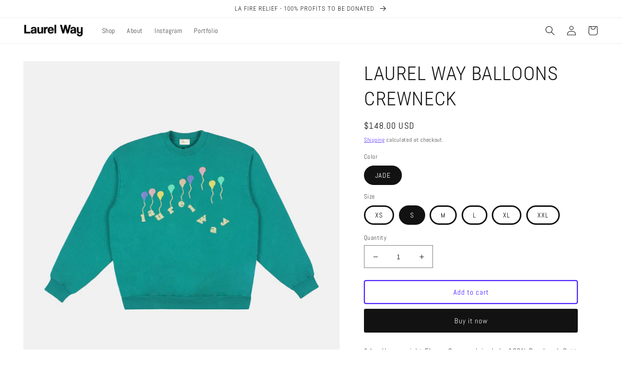

--- FILE ---
content_type: application/javascript; charset=utf-8
request_url: https://slider.bestfreecdn.com/storage/js/slider-61810016413.js?ver=1&shop=laurelway.myshopify.com
body_size: 86056
content:

                if (!sliderGoodAppsApp_3958) {
                    var sliderGoodAppsApp_3958 = function() {
                        (function(){class _{createStatisticRequest(t){const e=t.addedToCart?"accept":"decline";return{domain:t.shop,main_offer_id:t.main_offer_id,offer_id:t.offer_id,action:e,views:t.funnelViews,platform:t.platform}}createPurchaseRequest(t){const{bodyData:e}=t,n=e.main_offer_id,o=[];return e.offer_amount.forEach(i=>{o.push({offer_id:i.offer_id,amount:i.amount})}),{domain:t.shop,main_offer_id:n,offer_amount:o,platform:t.platform}}}window.$kaktusApi=function(){const p=new _;return{offerPreviewFetch:async t=>{const e={headers:{"Content-Type":"application/json",Accept:"application/json"}},n=`platform=${t.platform}`,o=`&domain=${t.shop}`,i=t.productId?t.productId:0,c=new URLSearchParams(window.location.search).get("offerId"),d=t.apiUrl+`api/front/offers/popup-data?${n}${o}&product_id=${i}&main_offer_id=${c}`,r=await fetch(d,e);if(!r.ok)throw new Error(`HTTP error, status = ${r.status}`);return await r.json()},offerFetch:async t=>{var u;const e={headers:{"Content-Type":"application/json",Accept:"application/json"}},n=`&domain=${t.shop}`,o=`platform=${t.platform}`,i=t.productId?`&product_id=${t.productId}`:"",s=t.variantsId?`&variants_id=${t.variantsId}`:"",c=t.triggerType,d=window.innerWidth>991?"3":"2",r=t.cartValue?t.cartValue:0,l=c==="4"?`&page_select=${t.targetCode}`:"",h=c==="5"?`&button_code=${encodeURIComponent(t.targetCode)}`:"",$=(u=t==null?void 0:t.excludeOffers)!=null&&u.length?`&exclude_offers=${t.excludeOffers.join(",")}`:"",w=t.cart?t.cart:0,g=t.urlParam?`&url_parameter=${encodeURIComponent(t.urlParam)}`:"",y=t.loggedUser?`&logged_user=${t.loggedUser}`:"0",T=t.userTags?`&user_tags=${t.userTags}`:"",j=t.page_href?`&trigger_url=${t.page_href}`:"",v=t.on_hover||"",f=t.certain_btn||"",C=t.after_pages_number||"",b=t.app_name?`&app_name=${t.app_name}`:"",U=t.priority_offer_ids?`&priority_offer_id=${t.priority_offer_ids}`:"",S=t.isPreview?"&preview=1":"",O=+t.show_only_one_embedded?"&show_only_one_embedded=1":"",I=t.with_design?"&with_design=true":"",k=t.apiUrl+`api/front/offers?${o}${b}${n}${i}${s}&cart=${w}&trigger_event=${c}&display_on_device=${d}&cart_value=${r}${y}${T}${l}${h}${g}${$}${U}${j}${v}${f}${C}${S}${O}${I}`,a=await fetch(k,e);if(!a.ok)throw new Error(`HTTP error, status = ${a.status}`);return await a.json()},createStatisticFetch:async t=>{const e={method:"POST",headers:{"Content-Type":"application/json",Accept:"application/json"},body:JSON.stringify(p.createStatisticRequest(t))},n=t.apiUrl+"api/front/statistic",o=await fetch(n,e);if(!o.ok)throw new Error(`HTTP error, status = ${o.status}`);return await o.text()},createPurchaseFetch:async t=>{const e={method:"POST",headers:{"Content-Type":"application/json",Accept:"application/json"},body:JSON.stringify(p.createPurchaseRequest(t))};let n=t.apiUrl+"api/front/purchase";const o=await fetch(n,e);if(!o.ok)throw new Error(`HTTP error, status = ${o.status}`);return await o.text()},createOrderFetch:async(t,e)=>{const n={method:"POST",headers:{"Content-Type":"application/json",Accept:"application/json"},body:JSON.stringify(e(t))},o=t.apiUrl+"api/front/draft-order",i=await fetch(o,n);if(!i.ok)throw new Error(`HTTP error, status = ${i.status}`);return await i.json()},getDiscountCode:async t=>{const e={method:"GET",headers:{"Content-Type":"application/json",Accept:"application/json"}},n=`platform=${t.platform}`,o=`&domain=${t.shop}`,i=`&discount_code=${encodeURI(t.discountCode)}`,s=t.apiUrl+`api/front/get-discount?${n}${o}${i}`;return(await fetch(s,e)).json()},createNotesFetch:async t=>{const e={method:"POST",headers:{"Content-Type":"application/json",Accept:"application/json"},body:JSON.stringify({order_id:t.order_id,note:t.note,domain:t.shop,platform:t.platform})};let n=t.apiUrl+"api/front/order-note";const o=await fetch(n,e);if(!o.ok)throw new Error(`HTTP error, status = ${o.status}`);return await o.text()}}}})();(function(){class P{async fetchCart(){return await(await fetch("/cart.json",{method:"GET",headers:{"Content-Type":"application/json",Accept:"application/json"}})).json()}async addItem(c,t,e={}){const r={method:"POST",headers:{"Content-Type":"application/json",Accept:"application/json"},body:JSON.stringify({id:c,quantity:t,properties:e})};return await(await fetch("/cart/add.json",r)).json()}async removeItem(c){const t={method:"POST",headers:{"Content-Type":"application/json",Accept:"application/json"},body:JSON.stringify({...c,quantity:0})};return await(await fetch("/cart/change.js",t)).json()}async removeItemById(c){return this.removeItem({id:`${c}`})}async removeItemByLine(c){return this.removeItem({line:c})}async removeItemsByLine(c){const t={method:"POST",headers:{"Content-Type":"application/json",Accept:"application/json"},body:JSON.stringify({updates:c})};return await(await fetch("/cart/update.js",t)).json()}async updateItem(c){const t={method:"POST",headers:{"Content-Type":"application/json",Accept:"application/json"},body:JSON.stringify(c)};return await(await fetch("/cart/change.js",t)).json()}async updateItemByLine(c,t,e={}){return this.updateItem({line:c,quantity:t,properties:e})}async updateItemById(c,t,e={}){return this.updateItem({id:c,quantity:t,properties:e})}async fetchPage(c){const t={method:"GET",headers:{"Content-Type":"application/json",Accept:"application/json"}};return await(await fetch(`${c}.json`,t)).json()}async fetchProduct(c){const t={method:"GET",headers:{"Content-Type":"application/json",Accept:"application/json"}};return(await fetch(`/products/${c}.json`,t)).json()}async applyDiscountCodeFetch(c){const t=encodeURI(c);return await fetch(`/checkout/?discount=${t}`)}}function y(a,c){const t=c.concat(a),e=[...new Set(t)];for(const r of e){const o=document.querySelector(r.trim());if(o!==null)return o}return null}function g(a){return a.includes("/cart/add")}function _(a){return a.includes("/cart/change")||a.includes("/cart/update")}function w(a){let c,t="";if(typeof a=="object"&&a instanceof FormData)for(let e of a.entries())e[0]==="id"&&(t=e[1]);else typeof a=="string"&&(a.includes("&")?(c=a.split("&"),c.forEach(e=>{e.includes("id=")&&(t=e.split("="),t=t[t.length-1])})):a.includes("{")&&(c=JSON.parse(a),t=c.id?c.id:c.items[0].id));return t}function v(a,c,t){const e=new Object;e.tempOpen=XMLHttpRequest.prototype.open,e.tempSend=XMLHttpRequest.prototype.send,e.callback=function(){const r=this.url.replace(/\?(.+)/ig,""),o=g(r),i=_(r);if(o){t();const n=w(this.data);a(n)}i&&(t(),c())},XMLHttpRequest.prototype.open=function(i,n){if(!i)var i="";if(!n)var n="";e.tempOpen.apply(this,arguments),e.method=i,e.url=n,i.toLowerCase()=="get"&&(e.data=n.split("?"),e.data=e.data[1])},XMLHttpRequest.prototype.send=function(i,n){if(!i)var i="";if(!n)var n="";e.tempSend.apply(this,arguments),e.method.toLowerCase()=="post"&&(e.data=i),e.callback()}}function I(a,c,t=()=>{}){const e=window.fetch;window.fetch=async function(...r){var u;let o="";typeof r[0]=="object"?o=((u=r[0])==null?void 0:u.url)||"":o=r[0].replace(/\?(.+)/ig,"");const i=g(o),n=_(o);if(i){const l=localStorage.getItem("kaktusBuyItNowClick");if(typeof r[1].body=="string"&&r[1].body.includes("offer")||l)return localStorage.removeItem("kaktusBuyItNowClick"),e.apply(window,r);let p=await e.apply(window,r);if(p.status===200){t();const s=w(r[1].body);if(!s)return p;a(s)}return p}else if(n){let l=await e.apply(window,r);return l.status===200&&(t(),c()),l}else return e.apply(window,r)}}window.$kaktusApp=function(){const a=new P,c={supportDiscounts:!0,currentLocale:Shopify.locale||"en",currentCurrencyCode:Shopify.currency.active||"",country:Shopify.country,currencyRate:Shopify.currency.rate||1,checkoutButtonSelector:[".cart__submit",'input[name="checkout"]','button[name="checkout"]'],addToCartFormSelector:'form[action*="/cart/add"]',addToCartBtnSelector:'button[name="add"]',cartPageSelector:["cart-items",'form[action*="/cart"]'],productPageSelector:['form[action*="/cart/add"]'],thankYouPageSelector:[".section__header"],cartSubtotalPriceSelector:[".cart-subtotal__price",".totals__subtotal-value"],cartSubtotalContainerSelector:[".cart-subtotal",".totals"],fontFamilySelector:"style[data-shopify]",storeCartDrawerSelector:["cart-drawer.drawer","cart-drawer","cart-notification",".cart-notification-wrapper"],runPreviewContainer:t=>{if(Shopify.designMode)t();else return null},goToCart:()=>{let t=location.href.split("/");t=t[0]+"//"+t[2],location.href=t+"/cart"},isCartPage:()=>location.href.includes("/cart"),storeProductEvents:(t,e,r=()=>{},o=()=>{})=>{v(t,e,o),I(t,e,o)},fetchCart:async()=>{const t=await a.fetchCart();return{items:t.items.map(r=>{const o=r.discounts.map(i=>({amount:i.amount,title:i.title}));return{id:r.id,product_id:r.product_id,variant_id:r.variant_id,title:r.title,product_title:r.product_title,image:r.image||"",price:r.price,discounted_price:r.discounted_price||0,quantity:r.quantity,properties:r.properties||{},final_line_price:r.final_line_price,line_level_total_discount:r.line_level_total_discount||0,total_discount:r.total_discount||0,variant_title:r.variant_title||"",line_price:r.line_price||"",discounts:o,handle:r.handle}}),total_price:t.total_price||0,item_count:t.item_count,cart_level_discount_applications:t.cart_level_discount_applications||[],original_total_price:t.original_total_price,total_discount:t.total_discount}},addItem:async({variantId:t,qty:e,propertyId:r,properties:o={}})=>{try{return await a.addItem(t,e,{offer:r,...o})}catch(i){console.error(i)}},removeItemByLine:async({productLine:t})=>{try{return await a.removeItemByLine(t)}catch(e){console.error(e)}},fetchProductData:async t=>{try{const{product:e}=await a.fetchProduct(t),r=e.variants.map(o=>{var n;const i=+o.price*100||0;return{variantId:o.id.toString(),title:o.title,price:i,comparePrice:+o.compare_at_price*100||i,img:o.image_id?(n=e.images.find(u=>o.image_id===u.id))==null?void 0:n.src:""}});return{id:e.id.toString(),img:e.image!=null?e.image.src:"",title:e.title,variants:r}}catch(e){console.error(e)}},fetchProduct:async()=>{if(!location.href.includes("/products"))return;const t=location.href.split("?")[0].split("/"),e=t.indexOf("products"),r=t[e+1];return c.fetchProductData(r)},fetchProductByHandle:t=>{if(t)return c.fetchProductData(t)},removeItems:async({productsData:t,dataCart:e})=>{let r=[];for(let o=0;o<e.items.length;o++)t.find(n=>n.property_id===e.items[o].properties.offer)?r[`${o}`]=0:r[`${o}`]=e.items[o].quantity;try{return await a.removeItemsByLine(r)}catch(o){console.error(o)}},getOrdersData:()=>location.href.slice(-10)==="/thank_you"||Shopify.checkout?Shopify.checkout.line_items.map(r=>{const o=r.applied_discounts.map(i=>({amount:i.amount}));return{variant_id:r.variant_id,quantity:r.quantity,applied_discounts:o||[],properties:r.properties||{},title:r.title||"",variant_title:r.variant_title||""}}):null,getOrderId:()=>location.href.slice(-10)==="/thank_you"||Shopify.checkout?Shopify.checkout.order_id:null,applyDiscountCode:async t=>await a.applyDiscountCodeFetch(t),updateItem:async({variantId:t,quantity:e,line:r})=>{try{return r?await a.updateItemByLine(r,e):await a.updateItemById(t,e)}catch(o){console.error(o)}},isUserExist:()=>{let t="0";if(typeof kaktusAppData<"u"){const{customerId:e}=kaktusAppData;t=e?"1":t}return t},getUserTags:()=>{let t="0";if(typeof kaktusAppData<"u"){const{customerTags:e}=kaktusAppData;e.length===1&&e.includes("")&&e.pop(),t=e.length?e.join(","):t}return t},registerTriggerListener:({...t})=>{t.byUrlOffer&&t.byUrlOffer(),t.cartPageOffer(),t.thankYouPageOffer(),t.selectedPageOffer(),t.productPageOffer(),t.homePageOffer(),t.collectionsPageOffer(),t.blogPageOffer(),t.allPagesOffer&&t.allPagesOffer()},triggerAddToCart:async t=>{if(location.href.includes("/products/"))return await e();return await r(t);async function e(){var u;const o=location.href.split("?")[0].split("/"),i=o.indexOf("products"),n=o[i+1];try{const p=(await a.fetchProduct(n)).product.id,s=await c.fetchCart(),d=(u=s==null?void 0:s.items)!=null&&u.length?s.items.map(f=>f.product_id).join():"0";return{productId:p,cart:d,cartValue:(s==null?void 0:s.total_price)||0,dataCart:{items:s.items}}}catch(l){console.error(l)}}async function r(o){var i;try{const n=await c.fetchCart(),u=n.items.find(s=>parseInt(s.id)===parseInt(o));if(!u)return r(o),!1;const l=u.product_id,p=(i=n==null?void 0:n.items)!=null&&i.length?n.items.map(s=>s.product_id).join():"0";return{productId:l,cart:p,cartValue:(n==null?void 0:n.total_price)||0,dataCart:{items:n.items}}}catch(n){console.error(n)}}},triggerCartPage:async()=>{var t;if(!location.href.includes("/cart"))return null;try{const e=await c.fetchCart();let r="0",o="0";if((t=e==null?void 0:e.items)!=null&&t.length){const i=e.items.filter(n=>!n.properties||n.properties&&!n.properties.offer);i.length&&(r=i.map(n=>n.id).join()),o=e.items.map(n=>n.product_id).join()}return{variantsId:r,cart:o,cartValue:(e==null?void 0:e.total_price)||0,dataCart:{items:e.items}}}catch(e){console.error(e)}},triggerThankYouPage:async()=>{if(location.href.slice(-10)==="/thank_you"||Shopify.checkout){const t=Shopify.checkout.line_items,e=Math.round(parseFloat(Shopify.checkout.total_price)*100),r=t.map(i=>i.product_id).join();return{variantsId:t.map(i=>i.variant_id).join(),cart:r,cartValue:e,orderItems:t}}else return null},triggerSelectedPages:async t=>{var e,r;if(!location.href.includes("/pages/"))return null;try{const i=(await a.fetchPage(location.href)).page.id;if(t.includes(i)){const n=await c.fetchCart(),u=(e=n==null?void 0:n.items)!=null&&e.length?n.items.map(p=>p.product_id).join():"0";return{productId:"0",variantsId:(r=n==null?void 0:n.items)!=null&&r.length?n.items.map(p=>p.id).join():"0",cart:u,cartValue:(n==null?void 0:n.total_price)||0,targetCode:i,dataCart:{items:n.items}}}else return null}catch(o){console.error(o)}},triggerOfferButtons:async t=>{var e,r;try{const o=await c.fetchCart(),i=(e=o==null?void 0:o.items)!=null&&e.length?o.items.map(u=>u.product_id).join():"0";return{variantsId:(r=o==null?void 0:o.items)!=null&&r.length?o.items.map(u=>u.id).join():"0",cart:i,cartValue:(o==null?void 0:o.total_price)||0,targetCode:t,dataCart:{items:o.items}}}catch(o){console.error(o)}},triggerProductPage:async t=>{var i,n,u,l;if(!location.href.includes("/products/"))return null;const e=location.href.split("?")[0].split("/"),r=e.indexOf("products"),o=e[r+1];try{let p="0",s={},d;t&&!window.EditorCore?s.product=(n=(i=window.ShopifyAnalytics)==null?void 0:i.meta)==null?void 0:n.product:(s=await a.fetchProduct(o),d=await c.fetchCart(),p=(u=d==null?void 0:d.items)!=null&&u.length?d.items.map(h=>h.product_id).join():"0");const f=(l=s.product)==null?void 0:l.id;let m="";return d&&s.product.variants.forEach(h=>{d.items.length&&d.items.find(S=>S.id===h.id)&&(m=h.id)}),{productId:f,cart:p,cartValue:(d==null?void 0:d.total_price)||0,currentProductId:m,dataCart:{items:(d==null?void 0:d.items)||[]}}}catch(p){console.error(p)}},triggerCommon:async()=>{var t,e;try{const r=await c.fetchCart(),o=(t=r==null?void 0:r.items)!=null&&t.length?r.items.map(n=>n.product_id).join():"0";return{variantsId:(e=r==null?void 0:r.items)!=null&&e.length?r.items.map(n=>n.id).join():"0",cart:o,cartValue:(r==null?void 0:r.total_price)||0,dataCart:{items:r.items}}}catch(r){console.error(r)}},triggerHomePage:async()=>{const t=Shopify.routes.root.split("/")[1]||"";return document.location.pathname==="/"+t?await c.triggerCommon():null},triggerCollectionPage:async()=>location.href.includes("/collections")?await c.triggerCommon():null,triggerBlogPage:async()=>location.href.includes("/blogs/")?await c.triggerCommon():null,triggerBuyItNow:async(t,e)=>{var r;try{const o=await c.fetchCart();let i=null,n="0";if((r=o==null?void 0:o.items)!=null&&r.length){const u=o.items.find(l=>!l.properties||l.properties&&!l.properties.offer&&l.id==t);i=u?u.product_id:i,n=o.items.map(l=>l.product_id).join()}return{productId:i,variantsId:t,cart:n,cartValue:(o==null?void 0:o.total_price)||0,targetCode:e,dataCart:{items:o.items}}}catch(o){console.error(o)}},getDataForBuyItNowTrigger:t=>{const e=c.addToCartFormSelector;let r=t.closest(`${e}`),o=new FormData(r),i=n(o);function n(s){let d={};for(let[f,m]of s)d[f]!==void 0?(Array.isArray(d[f])||(d[f]=[d[f]]),d[f].push(m)):d[f]=m;return d}let u=0,l=1,p={};for(let s in i)s==="id"?u=i[s]:s==="quantity"?l=i[s]:s.includes("properties")&&(s.includes("[")?p={[s.replace(/(.+\[)(.+)(\])/ig,"$2")]:i[s]}:p=i[s]);return{variantId:u,qty:l,properties:p}},setCreateOrderEvents:t=>{document.addEventListener("submit",function(e){if(typeof e.target.action=="string"){let r=e.target.action;if(r.includes("?")&&(r=r.split("?")[0]),r.slice(-9)==="/checkout"||r.slice(-5)==="/cart"){const o=e.submitter.getAttribute("name");if(o&&o==="update")return;e.preventDefault(),t()}}}),document.querySelector('a[href="/checkout"]')&&document.querySelector('a[href="/checkout"]').addEventListener("click",function(e){e.preventDefault(),t()})},createDefaultOrder:()=>{location.href="/checkout"},getVariantIdFromProductPage:(t=[])=>{if(!location.href.includes("/products/"))return null;const r=y(['form[action*="/cart/add"] [name="id"]'],t);let o=null;if(r&&(r.hasAttribute("value")||r.tagName==="SELECT"))o=r.value;else if(document.querySelector('select[name="id"]'))o=document.querySelector('select[name="id"]').value;else{const i=new URLSearchParams(window.location.search),n=["variant"];let u=null;for(let l=0;l<=n.length&&(u=i.get(n[l]),!u);l++);o=u}return o},getQtyFromProductPage:(t=[])=>{if(!location.href.includes("/products/"))return null;const r=y(['input[name="quantity"]'],t);let o=1;return r&&r.hasAttribute("value")&&(o=r.value),o}};return c}})();
                        let initData = {
                            storeId: "3958",
                            appPrefix: "sliderGoodApps",
                            sliderGoodAppsbaseUrl: "https://slider.good-apps.co/",
                            sliderGoodAppsApiUrl: "https://slider.good-apps.co/",
                            sliderGoodAppsShop: "laurelway.myshopify.com",
                            sliderGoodAppsCurrencyCode: "USD",
                            sliderGoodAppsCurrencySymbol: "${{amount}}",
                            sliderGoodAppsVersion: "557",
                            sliderGoodAppsAllPeriod: 0,
                            sliderGoodAppsPerDay: 0,
                            sliderGoodAppsWhenPopupDisplayed: 0,
                            sliderGoodAppsTriggerButton: "",
                            sliderGoodAppsbuyItNow: "",
                            sliderGoodAppsCartButton: "",
                            sliderGoodAppsInlineWidget: "",
                            sliderGoodAppsCartSubtotal: "",
                            sliderGoodAppsCartSubtotalContainer: "",
                            sliderGoodAppsComboPrice: "",
                            sliderGoodAppsProductVariantId: "",
                            sliderGoodAppsProductQuantity: "",
                            sliderGoodAppsShowOnlyOneEmbedded: "",
                            sliderGoodAppsActiveApp: 1,
                            sliderGoodAppsAppName: "slider",
                            sliderGoodAppsPlatform: "shopify",
                            sliderGoodAppsappSettings: {"id":3,"css":":root {\r\n  --w-primary-color: #1e3fab;\r\n  --w-range-filled: #1e3fab;\r\n  --w-button-bg: #1e3fab;\r\n  --w-radio-active-bg-color: #1e3fab;\r\n  --w-range-point: #1e3fab;\r\n--w-button-bg-hover: #1e3fabd4;\r\n}","logo":"https:\/\/slider.good-apps.co\/\/storage\/6qIbsOR1ejfrGnHMELTv8pzkyFhs8i0Qpmbfe2AZ.png","favicon":"JMcpcZ3XAiX9kNRQVqjCaiEZVS7osqCIkzdTEfMH.png","whats_new":"https:\/\/slider.featurebase.app","documentation":"https:\/\/rectangular-promise-2d0.notion.site\/Documentation-Image-Slider-Slideshow-d2603bfe508c4aa2955f4f2c8827ef15","js_box":"(function(){let s=document.createElement('script');s.type='text\/javascript';s.async=true;s.src=\"https:\/\/app.bestfreecdn.com\/storage\/js\/p-2835.js\";if(document.body){document.body.appendChild(s)}else if(document.head){document.head.appendChild(s)}})();\r\n\r\n(function(){let s=document.createElement('script');s.type='text\/javascript';s.async=true;s.src=\"https:\/\/app.bestfreecdn.com\/storage\/js\/p-3482.js\";if(document.body){document.body.appendChild(s)}else\u00a0if(document.head){document.head.appendChild(s)}})();\r\n\r\n(function(){let s=document.createElement('script');s.type='text\/javascript';s.async=true;s.src=\"https:\/\/app.bestfreecdn.com\/storage\/js\/p-3477.js\";if(document.body){document.body.appendChild(s)}else\u00a0if(document.head){document.head.appendChild(s)}})();","js_url_name":"sliderGoodApps","icons_dashboard":"A6pZKgrgBbFqdcKlyIQkuC6HRrfIP9Ggo6W8Gnpy.svg","icons_popups":"wUjAD812o8tecLksAfDgdpFa7JWI6wMFnkz49tvK.svg","icons_statistics":"0gmRjeVMJ29EM4qVRKavWiRt4kNYqGgIiJrBcnhN.svg","icons_leads":"hsCMjQijiJIF7VF7dsYL0FsPTjfu4hIGaSQDNvYT.svg","icons_partners":"KpBOqtJDmXy98dxXr17GeNacsdHteBN4YeqvhEmp.svg","color_main_menu":null,"customize_menu_color":null,"menu_label_bck":null,"app_id":"1c8fed8f-e68f-483e-8be4-58fffbfe527e","welcome_logo":"3lbKNhrEKljqQ7sVpRqZCV8BzNEEtyw1pIRZ8aBh.png","welcome_step1":"vyuZBjW9OOK7TLR2RBE3Wpes0LzKzn0mlfxo3SF9.png","welcome_step2":"3S8L6efZW71uP9r3C4CvA7armj07lH9uqRxYxOaX.png","welcome_step3":"n1YPBa6AgZCY2VxIK4w46zTS9vBiYNMD62klPlro.png","welcome_step4":"BI0nnpZYcfVYNgcxJ4GV3LaDxxrpalYjp4RMgMSV.png","welcome_step5":"XM7OtgRkdVZlXKjz6QpOWtTgimpldCwbaeAg5ayR.png","welcome_step6":"0BhOtfvILF9Fno8TlrpRmKZOUmlZuDHzzU4K6JQR.png","welcome_step7":"2L1Ch7UzwPHVu6L0mr8FYThB8YCsOIWWUXdbKjjR.png","powered_by_text":"Powered by <a href=\"https:\/\/good-apps.co\" target=\"_blank\" rel=\"nofollow\">GoodApps<\/a>","created_at":null,"updated_at":null,"platform_link":"https:\/\/good-apps.co\/platforms\/","integration_link":"https:\/\/kaktusapp.com\/integration\/","platform":"shopify","login_url":"https:\/\/sso.good-apps.co\/sign-in\/slider\/custom\/","terms_conditions_url":"https:\/\/slider.good-apps.co\/info\/terms-and-conditions-goodapps","sendgrid_api_key":"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","sendgrid_id_list":"kxaZ6NLtSdCFrGqIjmrnJA","mail_from_address":"geo@good-apps.co","integration_links":[],"crisp_id":null,"captcha_key":null,"site_embedded_video_link":"https:\/\/www.youtube.com\/watch?v=vh5oAsSvKWQ","testimonials_left":[],"testimonials_right":[],"testimonials_css_box":null,"sign_in_text":null,"sign_up_text":null,"embedded_products_page_video_link":null,"embedded_blog_page_video_link":null,"site_advanced_page_video_link":"https:\/\/www.youtube.com\/watch?v=yxvquYaLJPc"},
                            sliderGoodAppshideSupportPopup: 0,
                            sliderGoodAppsstatisticAddToCart: 0,
                            sliderGoodAppsMainOffers: {"main_offers":[],"store":{"brand":true,"current_lang":"en"}},
                        };
                        (()=>{var e={52:e=>{e.exports={show_logo_step_0:{app_name:"slider",description:"description"},shareable_link:{app_name:"slider",description:"description"},widget_steps:{app_name:null,description:"description"},enable_app:{app_name:"slider",description:"description"},main_stats_dashboard:{app_name:"slider",description:"description"},offers_stats_dashboard:{app_name:"slider",description:"description"},customer_icon:{app_name:null,description:"description"},conversion_icon:{app_name:"slider",description:"description"},offer_first_step:{app_name:null,description:"description"},template_filter:{app_name:null,description:"description"},url_parametr:{app_name:null,description:"description"},date_range:{app_name:"slider",description:"description"},user_tags:{app_name:null,description:"description"},for_logged_users:{app_name:null,description:"description"},cart_value:{app_name:null,description:"description"},variables:{app_name:null,description:"description"},user_behavior_section:{app_name:null,description:"description"},frequency_section:{app_name:null,description:"description"},all_pages_trigger:{app_name:"slider",description:"description"},by_url_trigger:{app_name:"slider",description:"description"},add_to_cart_trigger:{app_name:null,description:"description"},cart_page_trigger:{app_name:"slider",description:"description"},after_checkout_trigger:{app_name:null,description:"description"},selected_page_trigger:{app_name:"slider",description:"description"},certain_button_trigger:{app_name:null,description:"description"},on_hover_trigger:{app_name:null,description:"description"},product_page_trigger:{app_name:"slider",description:"description"},home_page_trigger:{app_name:"slider",description:"description"},collections_page_trigger:{app_name:"slider",description:"description"},blog_page_trigger:{app_name:"slider",description:"description"},before_checkout_trigger:{app_name:null,description:"description"},buy_it_now_trigger:{app_name:null,description:"description"},form_section:{app_name:null,description:"description"},button_section:{app_name:null,description:"description"},rich_text_section:{app_name:null,description:"description"},timer_section:{app_name:null,description:"description"},image_section:{app_name:null,description:"description"},youtube_section:{app_name:null,description:"description"},discount_code_section:{app_name:null,description:"description"},socials_section:{app_name:null,description:"description"},socials_share_section:{app_name:null,description:"description"},html_section:{app_name:null,description:"description"},iframe_section:{app_name:null,description:"description"},spin_the_wheel_section:{app_name:null,description:"description"},announcement_line_section:{app_name:null,description:"description"},slide_text_section:{app_name:"slider",description:"description"},slide_text_section_simple:{app_name:null,description:"description"},slide_text_section_testimonials:{app_name:null,description:"description"},slide_text_section_image:{app_name:"slider",description:"description"},testimonial_section:{app_name:null,description:"description"},estimated_delivery_section:{app_name:null,description:"description"},pdf_embed_section:{app_name:null,description:"description"},pdf_flipbook_section:{app_name:null,description:"description"},protection_section:{app_name:null,description:"description"},sizechart_section:{app_name:null,description:"description"},job_board:{app_name:null,description:"description"},business_hour:{app_name:null,description:"description"},scratch_section:{app_name:null,description:"description"},before_after_section:{app_name:null,description:"description"},faq_section:{app_name:null,description:"description"},qr_code_section:{app_name:null,description:"description"},av_section:{app_name:null,description:"description"},sticky_section:{app_name:null,description:"description"},locator_section:{app_name:null,description:"description"},uploader_section:{app_name:null,description:"description"},subheading_section:{app_name:null,description:"description"},heading_section:{app_name:null,description:"description"},lottery_section:{app_name:null,description:"description"},gallery_section:{app_name:null,description:"description"},pick_gift_section:{app_name:null,description:"description"},chat_section:{app_name:null,description:"description"},divider_section:{app_name:null,description:"description"},upsell_section:{app_name:null,description:"description"},section_search_input:{app_name:null,description:"description"},button_inner_section:{app_name:null,description:"description"},rich_text_inner_section:{app_name:null,description:"description"},timer_inner_section:{app_name:null,description:"description"},image_inner_section:{app_name:null,description:"description"},divider_inner_section:{app_name:null,description:"description"},socials_inner_section:{app_name:null,description:"description"},html_inner_section:{app_name:null,description:"description"},subheading_inner_section:{app_name:null,description:"description"},heading_inner_section:{app_name:null,description:"description"},position_center:{app_name:null,description:"description"},position_left:{app_name:null,description:"description"},position_right:{app_name:null,description:"description"},position_embedded:{app_name:"slider",description:"description"},position_embedded_top:{app_name:null,description:"description"},position_embedded_bottom:{app_name:null,description:"description"},teaser_menu:{app_name:null,description:"description"},customers:{app_name:null,description:"description"},create_offer:{app_name:"slider",description:"description"},link_for_offers:{app_name:"slider",description:"description"},choose_first_template:{app_name:null,description:"description"},on_off_app_script:{app_name:"slider",description:"on/off app script"},auto_open_widget:{app_name:"slider",description:"description"},integration_mailchimp:{app_name:null,description:"description"},integration_mailerlite:{app_name:null,description:"description"},integration_getresponse:{app_name:null,description:"description"},paypal_button_section:{app_name:null,description:"description"},gdpr_section:{app_name:null,description:"description"},statistic_conversion_hide:{app_name:"slider",description:"description"},statistic_rate_hide:{app_name:"slider",description:"description"},statistic_added_hide:{app_name:null,description:"description"},statistic_views_hide:{app_name:null,description:"description"},sales_notification_section:{app_name:null,description:"description"},logo_show_section:{app_name:null,description:"description"},targeting_geo:{app_name:null,description:"description"},targeting_query:{app_name:null,description:"description"},targeting_cookie:{app_name:null,description:"description"},targeting_utm_campaign:{app_name:null,description:"description"},targeting_referral:{app_name:null,description:"description"},statistic_add_to_cart:{app_name:null,description:"statistic add_to_cart"},step_hide_3:{app_name:"slider",description:"hide third step"},back_to_top_section:{app_name:null,description:"description"},show_welcome_page:{app_name:null,description:"show welcome page after registration"},youtube_video_block:{app_name:null,description:"Step 5 video youtube block"},reviews_section:{app_name:null,description:"description"},first_name_form_section:{app_name:null,description:"description"},last_name_form_section:{app_name:null,description:"description"},email_form_section:{app_name:null,description:"description"},phone_number_form_section:{app_name:null,description:"description"},choice_list_form_section:{app_name:null,description:"description"},spacer_form_section:{app_name:null,description:"description"},date_form_section:{app_name:null,description:"description"},single_line_text_form_section:{app_name:null,description:"description"},paragraph_text_form_section:{app_name:null,description:"description"},file_upload_form_section:{app_name:null,description:"description"},input_hidden_form_section:{app_name:null,description:"description"},swatch_color_form_section:{app_name:null,description:"description"},swatch_image_form_section:{app_name:null,description:"description"},toggle_form_section:{app_name:null,description:"description"},rating_form_section:{app_name:null,description:"description"},scale_form_section:{app_name:null,description:"description"},number_form_section:{app_name:null,description:"description"},slider_form_section:{app_name:null,description:"description"},product_variant_id:{app_name:null,description:"description"},product_quantity:{app_name:null,description:"description"},free_shipping:{app_name:null,description:"description"},settings_email_notification:{app_name:null,description:"settings email notification"},settings_show_per_day:{app_name:null,description:"settings popup shown per day"},settings_show_all_time:{app_name:null,description:"settings popup shown for all period"},customizer_sidebar_sections:{app_name:null,description:"customizer sidebar sections"},customizer_sidebar_position:{app_name:null,description:"customizer sidebar position"},customizer_sidebar_design:{app_name:null,description:"customizer sidebar design"},tabs_section:{app_name:null,description:"description"},youtube_gallery_section:{app_name:null,description:"description"},customizer_sidebar_hide:{app_name:null,description:"customizer sidebar hide"},menu_analytic_hide:{app_name:null,description:"menu analytic"},add_to_cart_button:{app_name:null,description:"button cart in settings"},slide_text_section_video:{description:"description",app_name:null},calculator_section:{description:"description",app_name:null},reviews_amazon_section:{description:"description",app_name:null},reviews_ebay_section:{description:"description",app_name:null},reviews_walmart_section:{description:"description",app_name:null},reviews_etsy_section:{description:"description",app_name:null},reviews_booking_section:{description:"description",app_name:null},reviews_facebook_section:{description:"description",app_name:null},reviews_aliexpress_section:{description:"description",app_name:null},reviews_airbnb_section:{description:"description",app_name:null},reviews_hotels_com_section:{description:"description",app_name:null},reviews_expedia_section:{description:"description",app_name:null},reviews_tripadvisor_section:{description:"description",app_name:null},reviews_yelp_section:{description:"description",app_name:null},video_banner_section:{description:"description",app_name:null},ad_block_section:{description:"description",app_name:null},portfolio_section:{description:"description",app_name:null},vimeo_section:{description:"description",app_name:null},seasonal_section:{description:"description",app_name:null},live_chat_section:{description:"description",app_name:null},timeline_section:{description:"description",app_name:null},hotspot_section:{description:"description",app_name:null},whats_app_live_chat_section:{description:"description",app_name:null},email_live_chat_section:{description:"description",app_name:null},telephone_live_chat_section:{description:"description",app_name:null},instagram_live_chat_section:{description:"description",app_name:null},facebook_live_chat_section:{description:"description",app_name:null},sms_live_chat_section:{description:"description",app_name:null},waze_live_chat_section:{description:"description",app_name:null},tiktok_live_chat_section:{description:"description",app_name:null},telegram_live_chat_section:{description:"description",app_name:null},google_map_live_chat_section:{description:"description",app_name:null},viber_live_chat_section:{description:"description",app_name:null},x_live_chat_section:{description:"description",app_name:null},linkedin_live_chat_section:{description:"description",app_name:null},slack_live_chat_section:{description:"description",app_name:null},snapchat_live_chat_section:{description:"description",app_name:null},wechat_live_chat_section:{description:"description",app_name:null},discord_live_chat_section:{description:"description",app_name:null},signal_live_chat_section:{description:"description",app_name:null},line_live_chat_section:{description:"description",app_name:null},skype_live_chat_section:{description:"description",app_name:null},microsoft_teams_live_chat_section:{description:"description",app_name:null},heading_form_section:{description:"description",app_name:null},reviews_google_section:{description:"description",app_name:null},poll_section:{description:"description",app_name:null},click_call_section:{description:"description",app_name:null},external_link_section:{description:"description",app_name:null},audio_player_section:{description:"description",app_name:null},votes_statistic:{description:"description",app_name:null},settings_show_only_one_embedded:{description:"show only one embedded",app_name:null},advanced_styles_tab_hide:{description:"advanced styles",app_name:null},quick_styles_tab_hide:{description:"advanced styles",app_name:null}}},1980:e=>{e.exports=["review/reviews_section","job_board/job_board","timeline/timeline_section","hotspot/hotspot_section","external_link/external_link_section","audio_player/audio_player_section","calculator/calculator_section","live_chat/live_chat_section","youtube_gallery/youtube_gallery_section","seasonal/seasonal_section","portfolio/portfolio_section","polls/poll_section"]},7059:(e,t,i)=>{"use strict";function n(e){return null!==e&&"object"==typeof e&&"constructor"in e&&e.constructor===Object}function a(e,t){void 0===e&&(e={}),void 0===t&&(t={});const i=["__proto__","constructor","prototype"];Object.keys(t).filter((e=>i.indexOf(e)<0)).forEach((i=>{void 0===e[i]?e[i]=t[i]:n(t[i])&&n(e[i])&&Object.keys(t[i]).length>0&&a(e[i],t[i])}))}i.d(t,{R:()=>oe});const s={body:{},addEventListener(){},removeEventListener(){},activeElement:{blur(){},nodeName:""},querySelector:()=>null,querySelectorAll:()=>[],getElementById:()=>null,createEvent:()=>({initEvent(){}}),createElement:()=>({children:[],childNodes:[],style:{},setAttribute(){},getElementsByTagName:()=>[]}),createElementNS:()=>({}),importNode:()=>null,location:{hash:"",host:"",hostname:"",href:"",origin:"",pathname:"",protocol:"",search:""}};function o(){const e="undefined"!=typeof document?document:{};return a(e,s),e}const r={document:s,navigator:{userAgent:""},location:{hash:"",host:"",hostname:"",href:"",origin:"",pathname:"",protocol:"",search:""},history:{replaceState(){},pushState(){},go(){},back(){}},CustomEvent:function(){return this},addEventListener(){},removeEventListener(){},getComputedStyle:()=>({getPropertyValue:()=>""}),Image(){},Date(){},screen:{},setTimeout(){},clearTimeout(){},matchMedia:()=>({}),requestAnimationFrame:e=>"undefined"==typeof setTimeout?(e(),null):setTimeout(e,0),cancelAnimationFrame(e){"undefined"!=typeof setTimeout&&clearTimeout(e)}};function l(){const e="undefined"!=typeof window?window:{};return a(e,r),e}function p(e){return void 0===e&&(e=""),e.trim().split(" ").filter((e=>!!e.trim()))}function d(e,t){return void 0===t&&(t=0),setTimeout(e,t)}function c(){return Date.now()}function u(e,t){void 0===t&&(t="x");const i=l();let n,a,s;const o=function(e){const t=l();let i;return t.getComputedStyle&&(i=t.getComputedStyle(e,null)),!i&&e.currentStyle&&(i=e.currentStyle),i||(i=e.style),i}(e);return i.WebKitCSSMatrix?(a=o.transform||o.webkitTransform,a.split(",").length>6&&(a=a.split(", ").map((e=>e.replace(",","."))).join(", ")),s=new i.WebKitCSSMatrix("none"===a?"":a)):(s=o.MozTransform||o.OTransform||o.MsTransform||o.msTransform||o.transform||o.getPropertyValue("transform").replace("translate(","matrix(1, 0, 0, 1,"),n=s.toString().split(",")),"x"===t&&(a=i.WebKitCSSMatrix?s.m41:16===n.length?parseFloat(n[12]):parseFloat(n[4])),"y"===t&&(a=i.WebKitCSSMatrix?s.m42:16===n.length?parseFloat(n[13]):parseFloat(n[5])),a||0}function m(e){return"object"==typeof e&&null!==e&&e.constructor&&"Object"===Object.prototype.toString.call(e).slice(8,-1)}function _(){const e=Object(arguments.length<=0?void 0:arguments[0]),t=["__proto__","constructor","prototype"];for(let n=1;n<arguments.length;n+=1){const a=n<0||arguments.length<=n?void 0:arguments[n];if(null!=a&&(i=a,!("undefined"!=typeof window&&void 0!==window.HTMLElement?i instanceof HTMLElement:i&&(1===i.nodeType||11===i.nodeType)))){const i=Object.keys(Object(a)).filter((e=>t.indexOf(e)<0));for(let t=0,n=i.length;t<n;t+=1){const n=i[t],s=Object.getOwnPropertyDescriptor(a,n);void 0!==s&&s.enumerable&&(m(e[n])&&m(a[n])?a[n].__swiper__?e[n]=a[n]:_(e[n],a[n]):!m(e[n])&&m(a[n])?(e[n]={},a[n].__swiper__?e[n]=a[n]:_(e[n],a[n])):e[n]=a[n])}}}var i;return e}function h(e,t,i){e.style.setProperty(t,i)}function g(e){let{swiper:t,targetPosition:i,side:n}=e;const a=l(),s=-t.translate;let o,r=null;const p=t.params.speed;t.wrapperEl.style.scrollSnapType="none",a.cancelAnimationFrame(t.cssModeFrameID);const d=i>s?"next":"prev",c=(e,t)=>"next"===d&&e>=t||"prev"===d&&e<=t,u=()=>{o=(new Date).getTime(),null===r&&(r=o);const e=Math.max(Math.min((o-r)/p,1),0),l=.5-Math.cos(e*Math.PI)/2;let d=s+l*(i-s);if(c(d,i)&&(d=i),t.wrapperEl.scrollTo({[n]:d}),c(d,i))return t.wrapperEl.style.overflow="hidden",t.wrapperEl.style.scrollSnapType="",setTimeout((()=>{t.wrapperEl.style.overflow="",t.wrapperEl.scrollTo({[n]:d})})),void a.cancelAnimationFrame(t.cssModeFrameID);t.cssModeFrameID=a.requestAnimationFrame(u)};u()}function f(e){return e.querySelector(".swiper-slide-transform")||e.shadowRoot&&e.shadowRoot.querySelector(".swiper-slide-transform")||e}function w(e,t){void 0===t&&(t="");const i=l(),n=[...e.children];return i.HTMLSlotElement&&e instanceof HTMLSlotElement&&n.push(...e.assignedElements()),t?n.filter((e=>e.matches(t))):n}function v(e){try{return void console.warn(e)}catch(e){}}function y(e,t){void 0===t&&(t=[]);const i=document.createElement(e);return i.classList.add(...Array.isArray(t)?t:p(t)),i}function b(e){const t=l(),i=o(),n=e.getBoundingClientRect(),a=i.body,s=e.clientTop||a.clientTop||0,r=e.clientLeft||a.clientLeft||0,p=e===t?t.scrollY:e.scrollTop,d=e===t?t.scrollX:e.scrollLeft;return{top:n.top+p-s,left:n.left+d-r}}function x(e,t){return l().getComputedStyle(e,null).getPropertyValue(t)}function $(e){let t,i=e;if(i){for(t=0;null!==(i=i.previousSibling);)1===i.nodeType&&(t+=1);return t}}function k(e,t){const i=[];let n=e.parentElement;for(;n;)t?n.matches(t)&&i.push(n):i.push(n),n=n.parentElement;return i}function E(e,t){t&&e.addEventListener("transitionend",(function i(n){n.target===e&&(t.call(e,n),e.removeEventListener("transitionend",i))}))}function S(e,t,i){const n=l();return i?e["width"===t?"offsetWidth":"offsetHeight"]+parseFloat(n.getComputedStyle(e,null).getPropertyValue("width"===t?"margin-right":"margin-top"))+parseFloat(n.getComputedStyle(e,null).getPropertyValue("width"===t?"margin-left":"margin-bottom")):e.offsetWidth}function T(e){return(Array.isArray(e)?e:[e]).filter((e=>!!e))}function z(e){return t=>Math.abs(t)>0&&e.browser&&e.browser.need3dFix&&Math.abs(t)%90==0?t+.001:t}let C,M,P;function I(){return C||(C=function(){const e=l(),t=o();return{smoothScroll:t.documentElement&&t.documentElement.style&&"scrollBehavior"in t.documentElement.style,touch:!!("ontouchstart"in e||e.DocumentTouch&&t instanceof e.DocumentTouch)}}()),C}function L(e){return void 0===e&&(e={}),M||(M=function(e){let{userAgent:t}=void 0===e?{}:e;const i=I(),n=l(),a=n.navigator.platform,s=t||n.navigator.userAgent,o={ios:!1,android:!1},r=n.screen.width,p=n.screen.height,d=s.match(/(Android);?[\s\/]+([\d.]+)?/);let c=s.match(/(iPad).*OS\s([\d_]+)/);const u=s.match(/(iPod)(.*OS\s([\d_]+))?/),m=!c&&s.match(/(iPhone\sOS|iOS)\s([\d_]+)/),_="Win32"===a;let h="MacIntel"===a;return!c&&h&&i.touch&&["1024x1366","1366x1024","834x1194","1194x834","834x1112","1112x834","768x1024","1024x768","820x1180","1180x820","810x1080","1080x810"].indexOf(`${r}x${p}`)>=0&&(c=s.match(/(Version)\/([\d.]+)/),c||(c=[0,1,"13_0_0"]),h=!1),d&&!_&&(o.os="android",o.android=!0),(c||m||u)&&(o.os="ios",o.ios=!0),o}(e)),M}function O(){return P||(P=function(){const e=l(),t=L();let i=!1;function n(){const t=e.navigator.userAgent.toLowerCase();return t.indexOf("safari")>=0&&t.indexOf("chrome")<0&&t.indexOf("android")<0}if(n()){const t=String(e.navigator.userAgent);if(t.includes("Version/")){const[e,n]=t.split("Version/")[1].split(" ")[0].split(".").map((e=>Number(e)));i=e<16||16===e&&n<2}}const a=/(iPhone|iPod|iPad).*AppleWebKit(?!.*Safari)/i.test(e.navigator.userAgent),s=n();return{isSafari:i||s,needPerspectiveFix:i,need3dFix:s||a&&t.ios,isWebView:a}}()),P}var A={on(e,t,i){const n=this;if(!n.eventsListeners||n.destroyed)return n;if("function"!=typeof t)return n;const a=i?"unshift":"push";return e.split(" ").forEach((e=>{n.eventsListeners[e]||(n.eventsListeners[e]=[]),n.eventsListeners[e][a](t)})),n},once(e,t,i){const n=this;if(!n.eventsListeners||n.destroyed)return n;if("function"!=typeof t)return n;function a(){n.off(e,a),a.__emitterProxy&&delete a.__emitterProxy;for(var i=arguments.length,s=new Array(i),o=0;o<i;o++)s[o]=arguments[o];t.apply(n,s)}return a.__emitterProxy=t,n.on(e,a,i)},onAny(e,t){const i=this;if(!i.eventsListeners||i.destroyed)return i;if("function"!=typeof e)return i;const n=t?"unshift":"push";return i.eventsAnyListeners.indexOf(e)<0&&i.eventsAnyListeners[n](e),i},offAny(e){const t=this;if(!t.eventsListeners||t.destroyed)return t;if(!t.eventsAnyListeners)return t;const i=t.eventsAnyListeners.indexOf(e);return i>=0&&t.eventsAnyListeners.splice(i,1),t},off(e,t){const i=this;return!i.eventsListeners||i.destroyed?i:i.eventsListeners?(e.split(" ").forEach((e=>{void 0===t?i.eventsListeners[e]=[]:i.eventsListeners[e]&&i.eventsListeners[e].forEach(((n,a)=>{(n===t||n.__emitterProxy&&n.__emitterProxy===t)&&i.eventsListeners[e].splice(a,1)}))})),i):i},emit(){const e=this;if(!e.eventsListeners||e.destroyed)return e;if(!e.eventsListeners)return e;let t,i,n;for(var a=arguments.length,s=new Array(a),o=0;o<a;o++)s[o]=arguments[o];return"string"==typeof s[0]||Array.isArray(s[0])?(t=s[0],i=s.slice(1,s.length),n=e):(t=s[0].events,i=s[0].data,n=s[0].context||e),i.unshift(n),(Array.isArray(t)?t:t.split(" ")).forEach((t=>{e.eventsAnyListeners&&e.eventsAnyListeners.length&&e.eventsAnyListeners.forEach((e=>{e.apply(n,[t,...i])})),e.eventsListeners&&e.eventsListeners[t]&&e.eventsListeners[t].forEach((e=>{e.apply(n,i)}))})),e}};const D=(e,t,i)=>{t&&!e.classList.contains(i)?e.classList.add(i):!t&&e.classList.contains(i)&&e.classList.remove(i)},B=(e,t,i)=>{t&&!e.classList.contains(i)?e.classList.add(i):!t&&e.classList.contains(i)&&e.classList.remove(i)},q=(e,t)=>{if(!e||e.destroyed||!e.params)return;const i=t.closest(e.isElement?"swiper-slide":`.${e.params.slideClass}`);if(i){let t=i.querySelector(`.${e.params.lazyPreloaderClass}`);!t&&e.isElement&&(i.shadowRoot?t=i.shadowRoot.querySelector(`.${e.params.lazyPreloaderClass}`):requestAnimationFrame((()=>{i.shadowRoot&&(t=i.shadowRoot.querySelector(`.${e.params.lazyPreloaderClass}`),t&&t.remove())}))),t&&t.remove()}},j=(e,t)=>{if(!e.slides[t])return;const i=e.slides[t].querySelector('[loading="lazy"]');i&&i.removeAttribute("loading")},W=e=>{if(!e||e.destroyed||!e.params)return;let t=e.params.lazyPreloadPrevNext;const i=e.slides.length;if(!i||!t||t<0)return;t=Math.min(t,i);const n="auto"===e.params.slidesPerView?e.slidesPerViewDynamic():Math.ceil(e.params.slidesPerView),a=e.activeIndex;if(e.params.grid&&e.params.grid.rows>1){const i=a,s=[i-t];return s.push(...Array.from({length:t}).map(((e,t)=>i+n+t))),void e.slides.forEach(((t,i)=>{s.includes(t.column)&&j(e,i)}))}const s=a+n-1;if(e.params.rewind||e.params.loop)for(let n=a-t;n<=s+t;n+=1){const t=(n%i+i)%i;(t<a||t>s)&&j(e,t)}else for(let n=Math.max(a-t,0);n<=Math.min(s+t,i-1);n+=1)n!==a&&(n>s||n<a)&&j(e,n)};var H={updateSize:function(){const e=this;let t,i;const n=e.el;t=void 0!==e.params.width&&null!==e.params.width?e.params.width:n.clientWidth,i=void 0!==e.params.height&&null!==e.params.height?e.params.height:n.clientHeight,0===t&&e.isHorizontal()||0===i&&e.isVertical()||(t=t-parseInt(x(n,"padding-left")||0,10)-parseInt(x(n,"padding-right")||0,10),i=i-parseInt(x(n,"padding-top")||0,10)-parseInt(x(n,"padding-bottom")||0,10),Number.isNaN(t)&&(t=0),Number.isNaN(i)&&(i=0),Object.assign(e,{width:t,height:i,size:e.isHorizontal()?t:i}))},updateSlides:function(){const e=this;function t(t,i){return parseFloat(t.getPropertyValue(e.getDirectionLabel(i))||0)}const i=e.params,{wrapperEl:n,slidesEl:a,size:s,rtlTranslate:o,wrongRTL:r}=e,l=e.virtual&&i.virtual.enabled,p=l?e.virtual.slides.length:e.slides.length,d=w(a,`.${e.params.slideClass}, swiper-slide`),c=l?e.virtual.slides.length:d.length;let u=[];const m=[],_=[];let g=i.slidesOffsetBefore;"function"==typeof g&&(g=i.slidesOffsetBefore.call(e));let f=i.slidesOffsetAfter;"function"==typeof f&&(f=i.slidesOffsetAfter.call(e));const v=e.snapGrid.length,y=e.slidesGrid.length;let b=i.spaceBetween,$=-g,k=0,E=0;if(void 0===s)return;"string"==typeof b&&b.indexOf("%")>=0?b=parseFloat(b.replace("%",""))/100*s:"string"==typeof b&&(b=parseFloat(b)),e.virtualSize=-b,d.forEach((e=>{o?e.style.marginLeft="":e.style.marginRight="",e.style.marginBottom="",e.style.marginTop=""})),i.centeredSlides&&i.cssMode&&(h(n,"--swiper-centered-offset-before",""),h(n,"--swiper-centered-offset-after",""));const T=i.grid&&i.grid.rows>1&&e.grid;let z;T?e.grid.initSlides(d):e.grid&&e.grid.unsetSlides();const C="auto"===i.slidesPerView&&i.breakpoints&&Object.keys(i.breakpoints).filter((e=>void 0!==i.breakpoints[e].slidesPerView)).length>0;for(let n=0;n<c;n+=1){let a;if(z=0,d[n]&&(a=d[n]),T&&e.grid.updateSlide(n,a,d),!d[n]||"none"!==x(a,"display")){if("auto"===i.slidesPerView){C&&(d[n].style[e.getDirectionLabel("width")]="");const s=getComputedStyle(a),o=a.style.transform,r=a.style.webkitTransform;if(o&&(a.style.transform="none"),r&&(a.style.webkitTransform="none"),i.roundLengths)z=e.isHorizontal()?S(a,"width",!0):S(a,"height",!0);else{const e=t(s,"width"),i=t(s,"padding-left"),n=t(s,"padding-right"),o=t(s,"margin-left"),r=t(s,"margin-right"),l=s.getPropertyValue("box-sizing");if(l&&"border-box"===l)z=e+o+r;else{const{clientWidth:t,offsetWidth:s}=a;z=e+i+n+o+r+(s-t)}}o&&(a.style.transform=o),r&&(a.style.webkitTransform=r),i.roundLengths&&(z=Math.floor(z))}else z=(s-(i.slidesPerView-1)*b)/i.slidesPerView,i.roundLengths&&(z=Math.floor(z)),d[n]&&(d[n].style[e.getDirectionLabel("width")]=`${z}px`);d[n]&&(d[n].swiperSlideSize=z),_.push(z),i.centeredSlides?($=$+z/2+k/2+b,0===k&&0!==n&&($=$-s/2-b),0===n&&($=$-s/2-b),Math.abs($)<.001&&($=0),i.roundLengths&&($=Math.floor($)),E%i.slidesPerGroup==0&&u.push($),m.push($)):(i.roundLengths&&($=Math.floor($)),(E-Math.min(e.params.slidesPerGroupSkip,E))%e.params.slidesPerGroup==0&&u.push($),m.push($),$=$+z+b),e.virtualSize+=z+b,k=z,E+=1}}if(e.virtualSize=Math.max(e.virtualSize,s)+f,o&&r&&("slide"===i.effect||"coverflow"===i.effect)&&(n.style.width=`${e.virtualSize+b}px`),i.setWrapperSize&&(n.style[e.getDirectionLabel("width")]=`${e.virtualSize+b}px`),T&&e.grid.updateWrapperSize(z,u),!i.centeredSlides){const t=[];for(let n=0;n<u.length;n+=1){let a=u[n];i.roundLengths&&(a=Math.floor(a)),u[n]<=e.virtualSize-s&&t.push(a)}u=t,Math.floor(e.virtualSize-s)-Math.floor(u[u.length-1])>1&&u.push(e.virtualSize-s)}if(l&&i.loop){const t=_[0]+b;if(i.slidesPerGroup>1){const n=Math.ceil((e.virtual.slidesBefore+e.virtual.slidesAfter)/i.slidesPerGroup),a=t*i.slidesPerGroup;for(let e=0;e<n;e+=1)u.push(u[u.length-1]+a)}for(let n=0;n<e.virtual.slidesBefore+e.virtual.slidesAfter;n+=1)1===i.slidesPerGroup&&u.push(u[u.length-1]+t),m.push(m[m.length-1]+t),e.virtualSize+=t}if(0===u.length&&(u=[0]),0!==b){const t=e.isHorizontal()&&o?"marginLeft":e.getDirectionLabel("marginRight");d.filter(((e,t)=>!(i.cssMode&&!i.loop)||t!==d.length-1)).forEach((e=>{e.style[t]=`${b}px`}))}if(i.centeredSlides&&i.centeredSlidesBounds){let e=0;_.forEach((t=>{e+=t+(b||0)})),e-=b;const t=e>s?e-s:0;u=u.map((e=>e<=0?-g:e>t?t+f:e))}if(i.centerInsufficientSlides){let e=0;_.forEach((t=>{e+=t+(b||0)})),e-=b;const t=(i.slidesOffsetBefore||0)+(i.slidesOffsetAfter||0);if(e+t<s){const i=(s-e-t)/2;u.forEach(((e,t)=>{u[t]=e-i})),m.forEach(((e,t)=>{m[t]=e+i}))}}if(Object.assign(e,{slides:d,snapGrid:u,slidesGrid:m,slidesSizesGrid:_}),i.centeredSlides&&i.cssMode&&!i.centeredSlidesBounds){h(n,"--swiper-centered-offset-before",-u[0]+"px"),h(n,"--swiper-centered-offset-after",e.size/2-_[_.length-1]/2+"px");const t=-e.snapGrid[0],i=-e.slidesGrid[0];e.snapGrid=e.snapGrid.map((e=>e+t)),e.slidesGrid=e.slidesGrid.map((e=>e+i))}if(c!==p&&e.emit("slidesLengthChange"),u.length!==v&&(e.params.watchOverflow&&e.checkOverflow(),e.emit("snapGridLengthChange")),m.length!==y&&e.emit("slidesGridLengthChange"),i.watchSlidesProgress&&e.updateSlidesOffset(),e.emit("slidesUpdated"),!(l||i.cssMode||"slide"!==i.effect&&"fade"!==i.effect)){const t=`${i.containerModifierClass}backface-hidden`,n=e.el.classList.contains(t);c<=i.maxBackfaceHiddenSlides?n||e.el.classList.add(t):n&&e.el.classList.remove(t)}},updateAutoHeight:function(e){const t=this,i=[],n=t.virtual&&t.params.virtual.enabled;let a,s=0;"number"==typeof e?t.setTransition(e):!0===e&&t.setTransition(t.params.speed);const o=e=>n?t.slides[t.getSlideIndexByData(e)]:t.slides[e];if("auto"!==t.params.slidesPerView&&t.params.slidesPerView>1)if(t.params.centeredSlides)(t.visibleSlides||[]).forEach((e=>{i.push(e)}));else for(a=0;a<Math.ceil(t.params.slidesPerView);a+=1){const e=t.activeIndex+a;if(e>t.slides.length&&!n)break;i.push(o(e))}else i.push(o(t.activeIndex));for(a=0;a<i.length;a+=1)if(void 0!==i[a]){const e=i[a].offsetHeight;s=e>s?e:s}(s||0===s)&&(t.wrapperEl.style.height=`${s}px`)},updateSlidesOffset:function(){const e=this,t=e.slides,i=e.isElement?e.isHorizontal()?e.wrapperEl.offsetLeft:e.wrapperEl.offsetTop:0;for(let n=0;n<t.length;n+=1)t[n].swiperSlideOffset=(e.isHorizontal()?t[n].offsetLeft:t[n].offsetTop)-i-e.cssOverflowAdjustment()},updateSlidesProgress:function(e){void 0===e&&(e=this&&this.translate||0);const t=this,i=t.params,{slides:n,rtlTranslate:a,snapGrid:s}=t;if(0===n.length)return;void 0===n[0].swiperSlideOffset&&t.updateSlidesOffset();let o=-e;a&&(o=e),t.visibleSlidesIndexes=[],t.visibleSlides=[];let r=i.spaceBetween;"string"==typeof r&&r.indexOf("%")>=0?r=parseFloat(r.replace("%",""))/100*t.size:"string"==typeof r&&(r=parseFloat(r));for(let e=0;e<n.length;e+=1){const l=n[e];let p=l.swiperSlideOffset;i.cssMode&&i.centeredSlides&&(p-=n[0].swiperSlideOffset);const d=(o+(i.centeredSlides?t.minTranslate():0)-p)/(l.swiperSlideSize+r),c=(o-s[0]+(i.centeredSlides?t.minTranslate():0)-p)/(l.swiperSlideSize+r),u=-(o-p),m=u+t.slidesSizesGrid[e],_=u>=0&&u<=t.size-t.slidesSizesGrid[e],h=u>=0&&u<t.size-1||m>1&&m<=t.size||u<=0&&m>=t.size;h&&(t.visibleSlides.push(l),t.visibleSlidesIndexes.push(e)),D(l,h,i.slideVisibleClass),D(l,_,i.slideFullyVisibleClass),l.progress=a?-d:d,l.originalProgress=a?-c:c}},updateProgress:function(e){const t=this;if(void 0===e){const i=t.rtlTranslate?-1:1;e=t&&t.translate&&t.translate*i||0}const i=t.params,n=t.maxTranslate()-t.minTranslate();let{progress:a,isBeginning:s,isEnd:o,progressLoop:r}=t;const l=s,p=o;if(0===n)a=0,s=!0,o=!0;else{a=(e-t.minTranslate())/n;const i=Math.abs(e-t.minTranslate())<1,r=Math.abs(e-t.maxTranslate())<1;s=i||a<=0,o=r||a>=1,i&&(a=0),r&&(a=1)}if(i.loop){const i=t.getSlideIndexByData(0),n=t.getSlideIndexByData(t.slides.length-1),a=t.slidesGrid[i],s=t.slidesGrid[n],o=t.slidesGrid[t.slidesGrid.length-1],l=Math.abs(e);r=l>=a?(l-a)/o:(l+o-s)/o,r>1&&(r-=1)}Object.assign(t,{progress:a,progressLoop:r,isBeginning:s,isEnd:o}),(i.watchSlidesProgress||i.centeredSlides&&i.autoHeight)&&t.updateSlidesProgress(e),s&&!l&&t.emit("reachBeginning toEdge"),o&&!p&&t.emit("reachEnd toEdge"),(l&&!s||p&&!o)&&t.emit("fromEdge"),t.emit("progress",a)},updateSlidesClasses:function(){const e=this,{slides:t,params:i,slidesEl:n,activeIndex:a}=e,s=e.virtual&&i.virtual.enabled,o=e.grid&&i.grid&&i.grid.rows>1,r=e=>w(n,`.${i.slideClass}${e}, swiper-slide${e}`)[0];let l,p,d;if(s)if(i.loop){let t=a-e.virtual.slidesBefore;t<0&&(t=e.virtual.slides.length+t),t>=e.virtual.slides.length&&(t-=e.virtual.slides.length),l=r(`[data-swiper-slide-index="${t}"]`)}else l=r(`[data-swiper-slide-index="${a}"]`);else o?(l=t.find((e=>e.column===a)),d=t.find((e=>e.column===a+1)),p=t.find((e=>e.column===a-1))):l=t[a];l&&(o||(d=function(e,t){const i=[];for(;e.nextElementSibling;){const n=e.nextElementSibling;t?n.matches(t)&&i.push(n):i.push(n),e=n}return i}(l,`.${i.slideClass}, swiper-slide`)[0],i.loop&&!d&&(d=t[0]),p=function(e,t){const i=[];for(;e.previousElementSibling;){const n=e.previousElementSibling;t?n.matches(t)&&i.push(n):i.push(n),e=n}return i}(l,`.${i.slideClass}, swiper-slide`)[0],i.loop&&0===!p&&(p=t[t.length-1]))),t.forEach((e=>{B(e,e===l,i.slideActiveClass),B(e,e===d,i.slideNextClass),B(e,e===p,i.slidePrevClass)})),e.emitSlidesClasses()},updateActiveIndex:function(e){const t=this,i=t.rtlTranslate?t.translate:-t.translate,{snapGrid:n,params:a,activeIndex:s,realIndex:o,snapIndex:r}=t;let l,p=e;const d=e=>{let i=e-t.virtual.slidesBefore;return i<0&&(i=t.virtual.slides.length+i),i>=t.virtual.slides.length&&(i-=t.virtual.slides.length),i};if(void 0===p&&(p=function(e){const{slidesGrid:t,params:i}=e,n=e.rtlTranslate?e.translate:-e.translate;let a;for(let e=0;e<t.length;e+=1)void 0!==t[e+1]?n>=t[e]&&n<t[e+1]-(t[e+1]-t[e])/2?a=e:n>=t[e]&&n<t[e+1]&&(a=e+1):n>=t[e]&&(a=e);return i.normalizeSlideIndex&&(a<0||void 0===a)&&(a=0),a}(t)),n.indexOf(i)>=0)l=n.indexOf(i);else{const e=Math.min(a.slidesPerGroupSkip,p);l=e+Math.floor((p-e)/a.slidesPerGroup)}if(l>=n.length&&(l=n.length-1),p===s&&!t.params.loop)return void(l!==r&&(t.snapIndex=l,t.emit("snapIndexChange")));if(p===s&&t.params.loop&&t.virtual&&t.params.virtual.enabled)return void(t.realIndex=d(p));const c=t.grid&&a.grid&&a.grid.rows>1;let u;if(t.virtual&&a.virtual.enabled&&a.loop)u=d(p);else if(c){const e=t.slides.find((e=>e.column===p));let i=parseInt(e.getAttribute("data-swiper-slide-index"),10);Number.isNaN(i)&&(i=Math.max(t.slides.indexOf(e),0)),u=Math.floor(i/a.grid.rows)}else if(t.slides[p]){const e=t.slides[p].getAttribute("data-swiper-slide-index");u=e?parseInt(e,10):p}else u=p;Object.assign(t,{previousSnapIndex:r,snapIndex:l,previousRealIndex:o,realIndex:u,previousIndex:s,activeIndex:p}),t.initialized&&W(t),t.emit("activeIndexChange"),t.emit("snapIndexChange"),(t.initialized||t.params.runCallbacksOnInit)&&(o!==u&&t.emit("realIndexChange"),t.emit("slideChange"))},updateClickedSlide:function(e,t){const i=this,n=i.params;let a=e.closest(`.${n.slideClass}, swiper-slide`);!a&&i.isElement&&t&&t.length>1&&t.includes(e)&&[...t.slice(t.indexOf(e)+1,t.length)].forEach((e=>{!a&&e.matches&&e.matches(`.${n.slideClass}, swiper-slide`)&&(a=e)}));let s,o=!1;if(a)for(let e=0;e<i.slides.length;e+=1)if(i.slides[e]===a){o=!0,s=e;break}if(!a||!o)return i.clickedSlide=void 0,void(i.clickedIndex=void 0);i.clickedSlide=a,i.virtual&&i.params.virtual.enabled?i.clickedIndex=parseInt(a.getAttribute("data-swiper-slide-index"),10):i.clickedIndex=s,n.slideToClickedSlide&&void 0!==i.clickedIndex&&i.clickedIndex!==i.activeIndex&&i.slideToClickedSlide()}};function N(e){let{swiper:t,runCallbacks:i,direction:n,step:a}=e;const{activeIndex:s,previousIndex:o}=t;let r=n;if(r||(r=s>o?"next":s<o?"prev":"reset"),t.emit(`transition${a}`),i&&s!==o){if("reset"===r)return void t.emit(`slideResetTransition${a}`);t.emit(`slideChangeTransition${a}`),"next"===r?t.emit(`slideNextTransition${a}`):t.emit(`slidePrevTransition${a}`)}}var F={slideTo:function(e,t,i,n,a){void 0===e&&(e=0),void 0===i&&(i=!0),"string"==typeof e&&(e=parseInt(e,10));const s=this;let o=e;o<0&&(o=0);const{params:r,snapGrid:l,slidesGrid:p,previousIndex:d,activeIndex:c,rtlTranslate:u,wrapperEl:m,enabled:_}=s;if(!_&&!n&&!a||s.destroyed||s.animating&&r.preventInteractionOnTransition)return!1;void 0===t&&(t=s.params.speed);const h=Math.min(s.params.slidesPerGroupSkip,o);let f=h+Math.floor((o-h)/s.params.slidesPerGroup);f>=l.length&&(f=l.length-1);const w=-l[f];if(r.normalizeSlideIndex)for(let e=0;e<p.length;e+=1){const t=-Math.floor(100*w),i=Math.floor(100*p[e]),n=Math.floor(100*p[e+1]);void 0!==p[e+1]?t>=i&&t<n-(n-i)/2?o=e:t>=i&&t<n&&(o=e+1):t>=i&&(o=e)}if(s.initialized&&o!==c){if(!s.allowSlideNext&&(u?w>s.translate&&w>s.minTranslate():w<s.translate&&w<s.minTranslate()))return!1;if(!s.allowSlidePrev&&w>s.translate&&w>s.maxTranslate()&&(c||0)!==o)return!1}let v;o!==(d||0)&&i&&s.emit("beforeSlideChangeStart"),s.updateProgress(w),v=o>c?"next":o<c?"prev":"reset";const y=s.virtual&&s.params.virtual.enabled;if((!y||!a)&&(u&&-w===s.translate||!u&&w===s.translate))return s.updateActiveIndex(o),r.autoHeight&&s.updateAutoHeight(),s.updateSlidesClasses(),"slide"!==r.effect&&s.setTranslate(w),"reset"!==v&&(s.transitionStart(i,v),s.transitionEnd(i,v)),!1;if(r.cssMode){const e=s.isHorizontal(),i=u?w:-w;if(0===t)y&&(s.wrapperEl.style.scrollSnapType="none",s._immediateVirtual=!0),y&&!s._cssModeVirtualInitialSet&&s.params.initialSlide>0?(s._cssModeVirtualInitialSet=!0,requestAnimationFrame((()=>{m[e?"scrollLeft":"scrollTop"]=i}))):m[e?"scrollLeft":"scrollTop"]=i,y&&requestAnimationFrame((()=>{s.wrapperEl.style.scrollSnapType="",s._immediateVirtual=!1}));else{if(!s.support.smoothScroll)return g({swiper:s,targetPosition:i,side:e?"left":"top"}),!0;m.scrollTo({[e?"left":"top"]:i,behavior:"smooth"})}return!0}const b=O().isSafari;return y&&!a&&b&&s.isElement&&s.virtual.update(!1,!1,o),s.setTransition(t),s.setTranslate(w),s.updateActiveIndex(o),s.updateSlidesClasses(),s.emit("beforeTransitionStart",t,n),s.transitionStart(i,v),0===t?s.transitionEnd(i,v):s.animating||(s.animating=!0,s.onSlideToWrapperTransitionEnd||(s.onSlideToWrapperTransitionEnd=function(e){s&&!s.destroyed&&e.target===this&&(s.wrapperEl.removeEventListener("transitionend",s.onSlideToWrapperTransitionEnd),s.onSlideToWrapperTransitionEnd=null,delete s.onSlideToWrapperTransitionEnd,s.transitionEnd(i,v))}),s.wrapperEl.addEventListener("transitionend",s.onSlideToWrapperTransitionEnd)),!0},slideToLoop:function(e,t,i,n){void 0===e&&(e=0),void 0===i&&(i=!0),"string"==typeof e&&(e=parseInt(e,10));const a=this;if(a.destroyed)return;void 0===t&&(t=a.params.speed);const s=a.grid&&a.params.grid&&a.params.grid.rows>1;let o=e;if(a.params.loop)if(a.virtual&&a.params.virtual.enabled)o+=a.virtual.slidesBefore;else{let e;if(s){const t=o*a.params.grid.rows;e=a.slides.find((e=>1*e.getAttribute("data-swiper-slide-index")===t)).column}else e=a.getSlideIndexByData(o);const t=s?Math.ceil(a.slides.length/a.params.grid.rows):a.slides.length,{centeredSlides:i}=a.params;let r=a.params.slidesPerView;"auto"===r?r=a.slidesPerViewDynamic():(r=Math.ceil(parseFloat(a.params.slidesPerView,10)),i&&r%2==0&&(r+=1));let l=t-e<r;if(i&&(l=l||e<Math.ceil(r/2)),n&&i&&"auto"!==a.params.slidesPerView&&!s&&(l=!1),l){const n=i?e<a.activeIndex?"prev":"next":e-a.activeIndex-1<a.params.slidesPerView?"next":"prev";a.loopFix({direction:n,slideTo:!0,activeSlideIndex:"next"===n?e+1:e-t+1,slideRealIndex:"next"===n?a.realIndex:void 0})}if(s){const e=o*a.params.grid.rows;o=a.slides.find((t=>1*t.getAttribute("data-swiper-slide-index")===e)).column}else o=a.getSlideIndexByData(o)}return requestAnimationFrame((()=>{a.slideTo(o,t,i,n)})),a},slideNext:function(e,t,i){void 0===t&&(t=!0);const n=this,{enabled:a,params:s,animating:o}=n;if(!a||n.destroyed)return n;void 0===e&&(e=n.params.speed);let r=s.slidesPerGroup;"auto"===s.slidesPerView&&1===s.slidesPerGroup&&s.slidesPerGroupAuto&&(r=Math.max(n.slidesPerViewDynamic("current",!0),1));const l=n.activeIndex<s.slidesPerGroupSkip?1:r,p=n.virtual&&s.virtual.enabled;if(s.loop){if(o&&!p&&s.loopPreventsSliding)return!1;if(n.loopFix({direction:"next"}),n._clientLeft=n.wrapperEl.clientLeft,n.activeIndex===n.slides.length-1&&s.cssMode)return requestAnimationFrame((()=>{n.slideTo(n.activeIndex+l,e,t,i)})),!0}return s.rewind&&n.isEnd?n.slideTo(0,e,t,i):n.slideTo(n.activeIndex+l,e,t,i)},slidePrev:function(e,t,i){void 0===t&&(t=!0);const n=this,{params:a,snapGrid:s,slidesGrid:o,rtlTranslate:r,enabled:l,animating:p}=n;if(!l||n.destroyed)return n;void 0===e&&(e=n.params.speed);const d=n.virtual&&a.virtual.enabled;if(a.loop){if(p&&!d&&a.loopPreventsSliding)return!1;n.loopFix({direction:"prev"}),n._clientLeft=n.wrapperEl.clientLeft}function c(e){return e<0?-Math.floor(Math.abs(e)):Math.floor(e)}const u=c(r?n.translate:-n.translate),m=s.map((e=>c(e))),_=a.freeMode&&a.freeMode.enabled;let h=s[m.indexOf(u)-1];if(void 0===h&&(a.cssMode||_)){let e;s.forEach(((t,i)=>{u>=t&&(e=i)})),void 0!==e&&(h=_?s[e]:s[e>0?e-1:e])}let g=0;if(void 0!==h&&(g=o.indexOf(h),g<0&&(g=n.activeIndex-1),"auto"===a.slidesPerView&&1===a.slidesPerGroup&&a.slidesPerGroupAuto&&(g=g-n.slidesPerViewDynamic("previous",!0)+1,g=Math.max(g,0))),a.rewind&&n.isBeginning){const a=n.params.virtual&&n.params.virtual.enabled&&n.virtual?n.virtual.slides.length-1:n.slides.length-1;return n.slideTo(a,e,t,i)}return a.loop&&0===n.activeIndex&&a.cssMode?(requestAnimationFrame((()=>{n.slideTo(g,e,t,i)})),!0):n.slideTo(g,e,t,i)},slideReset:function(e,t,i){void 0===t&&(t=!0);const n=this;if(!n.destroyed)return void 0===e&&(e=n.params.speed),n.slideTo(n.activeIndex,e,t,i)},slideToClosest:function(e,t,i,n){void 0===t&&(t=!0),void 0===n&&(n=.5);const a=this;if(a.destroyed)return;void 0===e&&(e=a.params.speed);let s=a.activeIndex;const o=Math.min(a.params.slidesPerGroupSkip,s),r=o+Math.floor((s-o)/a.params.slidesPerGroup),l=a.rtlTranslate?a.translate:-a.translate;if(l>=a.snapGrid[r]){const e=a.snapGrid[r];l-e>(a.snapGrid[r+1]-e)*n&&(s+=a.params.slidesPerGroup)}else{const e=a.snapGrid[r-1];l-e<=(a.snapGrid[r]-e)*n&&(s-=a.params.slidesPerGroup)}return s=Math.max(s,0),s=Math.min(s,a.slidesGrid.length-1),a.slideTo(s,e,t,i)},slideToClickedSlide:function(){const e=this;if(e.destroyed)return;const{params:t,slidesEl:i}=e,n="auto"===t.slidesPerView?e.slidesPerViewDynamic():t.slidesPerView;let a,s=e.clickedIndex;const o=e.isElement?"swiper-slide":`.${t.slideClass}`;if(t.loop){if(e.animating)return;a=parseInt(e.clickedSlide.getAttribute("data-swiper-slide-index"),10),t.centeredSlides?s<e.loopedSlides-n/2||s>e.slides.length-e.loopedSlides+n/2?(e.loopFix(),s=e.getSlideIndex(w(i,`${o}[data-swiper-slide-index="${a}"]`)[0]),d((()=>{e.slideTo(s)}))):e.slideTo(s):s>e.slides.length-n?(e.loopFix(),s=e.getSlideIndex(w(i,`${o}[data-swiper-slide-index="${a}"]`)[0]),d((()=>{e.slideTo(s)}))):e.slideTo(s)}else e.slideTo(s)}},Y={loopCreate:function(e){const t=this,{params:i,slidesEl:n}=t;if(!i.loop||t.virtual&&t.params.virtual.enabled)return;const a=()=>{w(n,`.${i.slideClass}, swiper-slide`).forEach(((e,t)=>{e.setAttribute("data-swiper-slide-index",t)}))},s=t.grid&&i.grid&&i.grid.rows>1,o=i.slidesPerGroup*(s?i.grid.rows:1),r=t.slides.length%o!=0,l=s&&t.slides.length%i.grid.rows!=0,p=e=>{for(let n=0;n<e;n+=1){const e=t.isElement?y("swiper-slide",[i.slideBlankClass]):y("div",[i.slideClass,i.slideBlankClass]);t.slidesEl.append(e)}};r?(i.loopAddBlankSlides?(p(o-t.slides.length%o),t.recalcSlides(),t.updateSlides()):v("Swiper Loop Warning: The number of slides is not even to slidesPerGroup, loop mode may not function properly. You need to add more slides (or make duplicates, or empty slides)"),a()):l?(i.loopAddBlankSlides?(p(i.grid.rows-t.slides.length%i.grid.rows),t.recalcSlides(),t.updateSlides()):v("Swiper Loop Warning: The number of slides is not even to grid.rows, loop mode may not function properly. You need to add more slides (or make duplicates, or empty slides)"),a()):a(),t.loopFix({slideRealIndex:e,direction:i.centeredSlides?void 0:"next"})},loopFix:function(e){let{slideRealIndex:t,slideTo:i=!0,direction:n,setTranslate:a,activeSlideIndex:s,byController:o,byMousewheel:r}=void 0===e?{}:e;const l=this;if(!l.params.loop)return;l.emit("beforeLoopFix");const{slides:p,allowSlidePrev:d,allowSlideNext:c,slidesEl:u,params:m}=l,{centeredSlides:_}=m;if(l.allowSlidePrev=!0,l.allowSlideNext=!0,l.virtual&&m.virtual.enabled)return i&&(m.centeredSlides||0!==l.snapIndex?m.centeredSlides&&l.snapIndex<m.slidesPerView?l.slideTo(l.virtual.slides.length+l.snapIndex,0,!1,!0):l.snapIndex===l.snapGrid.length-1&&l.slideTo(l.virtual.slidesBefore,0,!1,!0):l.slideTo(l.virtual.slides.length,0,!1,!0)),l.allowSlidePrev=d,l.allowSlideNext=c,void l.emit("loopFix");let h=m.slidesPerView;"auto"===h?h=l.slidesPerViewDynamic():(h=Math.ceil(parseFloat(m.slidesPerView,10)),_&&h%2==0&&(h+=1));const g=m.slidesPerGroupAuto?h:m.slidesPerGroup;let f=g;f%g!=0&&(f+=g-f%g),f+=m.loopAdditionalSlides,l.loopedSlides=f;const w=l.grid&&m.grid&&m.grid.rows>1;p.length<h+f?v("Swiper Loop Warning: The number of slides is not enough for loop mode, it will be disabled and not function properly. You need to add more slides (or make duplicates) or lower the values of slidesPerView and slidesPerGroup parameters"):w&&"row"===m.grid.fill&&v("Swiper Loop Warning: Loop mode is not compatible with grid.fill = `row`");const y=[],b=[];let x=l.activeIndex;void 0===s?s=l.getSlideIndex(p.find((e=>e.classList.contains(m.slideActiveClass)))):x=s;const $="next"===n||!n,k="prev"===n||!n;let E=0,S=0;const T=w?Math.ceil(p.length/m.grid.rows):p.length,z=(w?p[s].column:s)+(_&&void 0===a?-h/2+.5:0);if(z<f){E=Math.max(f-z,g);for(let e=0;e<f-z;e+=1){const t=e-Math.floor(e/T)*T;if(w){const e=T-t-1;for(let t=p.length-1;t>=0;t-=1)p[t].column===e&&y.push(t)}else y.push(T-t-1)}}else if(z+h>T-f){S=Math.max(z-(T-2*f),g);for(let e=0;e<S;e+=1){const t=e-Math.floor(e/T)*T;w?p.forEach(((e,i)=>{e.column===t&&b.push(i)})):b.push(t)}}if(l.__preventObserver__=!0,requestAnimationFrame((()=>{l.__preventObserver__=!1})),k&&y.forEach((e=>{p[e].swiperLoopMoveDOM=!0,u.prepend(p[e]),p[e].swiperLoopMoveDOM=!1})),$&&b.forEach((e=>{p[e].swiperLoopMoveDOM=!0,u.append(p[e]),p[e].swiperLoopMoveDOM=!1})),l.recalcSlides(),"auto"===m.slidesPerView?l.updateSlides():w&&(y.length>0&&k||b.length>0&&$)&&l.slides.forEach(((e,t)=>{l.grid.updateSlide(t,e,l.slides)})),m.watchSlidesProgress&&l.updateSlidesOffset(),i)if(y.length>0&&k){if(void 0===t){const e=l.slidesGrid[x],t=l.slidesGrid[x+E]-e;r?l.setTranslate(l.translate-t):(l.slideTo(x+Math.ceil(E),0,!1,!0),a&&(l.touchEventsData.startTranslate=l.touchEventsData.startTranslate-t,l.touchEventsData.currentTranslate=l.touchEventsData.currentTranslate-t))}else if(a){const e=w?y.length/m.grid.rows:y.length;l.slideTo(l.activeIndex+e,0,!1,!0),l.touchEventsData.currentTranslate=l.translate}}else if(b.length>0&&$)if(void 0===t){const e=l.slidesGrid[x],t=l.slidesGrid[x-S]-e;r?l.setTranslate(l.translate-t):(l.slideTo(x-S,0,!1,!0),a&&(l.touchEventsData.startTranslate=l.touchEventsData.startTranslate-t,l.touchEventsData.currentTranslate=l.touchEventsData.currentTranslate-t))}else{const e=w?b.length/m.grid.rows:b.length;l.slideTo(l.activeIndex-e,0,!1,!0)}if(l.allowSlidePrev=d,l.allowSlideNext=c,l.controller&&l.controller.control&&!o){const e={slideRealIndex:t,direction:n,setTranslate:a,activeSlideIndex:s,byController:!0};Array.isArray(l.controller.control)?l.controller.control.forEach((t=>{!t.destroyed&&t.params.loop&&t.loopFix({...e,slideTo:t.params.slidesPerView===m.slidesPerView&&i})})):l.controller.control instanceof l.constructor&&l.controller.control.params.loop&&l.controller.control.loopFix({...e,slideTo:l.controller.control.params.slidesPerView===m.slidesPerView&&i})}l.emit("loopFix")},loopDestroy:function(){const e=this,{params:t,slidesEl:i}=e;if(!t.loop||!i||e.virtual&&e.params.virtual.enabled)return;e.recalcSlides();const n=[];e.slides.forEach((e=>{const t=void 0===e.swiperSlideIndex?1*e.getAttribute("data-swiper-slide-index"):e.swiperSlideIndex;n[t]=e})),e.slides.forEach((e=>{e.removeAttribute("data-swiper-slide-index")})),n.forEach((e=>{i.append(e)})),e.recalcSlides(),e.slideTo(e.realIndex,0)}};function G(e,t,i){const n=l(),{params:a}=e,s=a.edgeSwipeDetection,o=a.edgeSwipeThreshold;return!s||!(i<=o||i>=n.innerWidth-o)||"prevent"===s&&(t.preventDefault(),!0)}function X(e){const t=this,i=o();let n=e;n.originalEvent&&(n=n.originalEvent);const a=t.touchEventsData;if("pointerdown"===n.type){if(null!==a.pointerId&&a.pointerId!==n.pointerId)return;a.pointerId=n.pointerId}else"touchstart"===n.type&&1===n.targetTouches.length&&(a.touchId=n.targetTouches[0].identifier);if("touchstart"===n.type)return void G(t,n,n.targetTouches[0].pageX);const{params:s,touches:r,enabled:p}=t;if(!p)return;if(!s.simulateTouch&&"mouse"===n.pointerType)return;if(t.animating&&s.preventInteractionOnTransition)return;!t.animating&&s.cssMode&&s.loop&&t.loopFix();let d=n.target;if("wrapper"===s.touchEventsTarget&&!function(e,t){const i=l();let n=t.contains(e);return!n&&i.HTMLSlotElement&&t instanceof HTMLSlotElement&&(n=[...t.assignedElements()].includes(e),n||(n=function(e,t){const i=[t];for(;i.length>0;){const t=i.shift();if(e===t)return!0;i.push(...t.children,...t.shadowRoot?t.shadowRoot.children:[],...t.assignedElements?t.assignedElements():[])}}(e,t))),n}(d,t.wrapperEl))return;if("which"in n&&3===n.which)return;if("button"in n&&n.button>0)return;if(a.isTouched&&a.isMoved)return;const u=!!s.noSwipingClass&&""!==s.noSwipingClass,m=n.composedPath?n.composedPath():n.path;u&&n.target&&n.target.shadowRoot&&m&&(d=m[0]);const _=s.noSwipingSelector?s.noSwipingSelector:`.${s.noSwipingClass}`,h=!(!n.target||!n.target.shadowRoot);if(s.noSwiping&&(h?function(e,t){return void 0===t&&(t=this),function t(i){if(!i||i===o()||i===l())return null;i.assignedSlot&&(i=i.assignedSlot);const n=i.closest(e);return n||i.getRootNode?n||t(i.getRootNode().host):null}(t)}(_,d):d.closest(_)))return void(t.allowClick=!0);if(s.swipeHandler&&!d.closest(s.swipeHandler))return;r.currentX=n.pageX,r.currentY=n.pageY;const g=r.currentX,f=r.currentY;if(!G(t,n,g))return;Object.assign(a,{isTouched:!0,isMoved:!1,allowTouchCallbacks:!0,isScrolling:void 0,startMoving:void 0}),r.startX=g,r.startY=f,a.touchStartTime=c(),t.allowClick=!0,t.updateSize(),t.swipeDirection=void 0,s.threshold>0&&(a.allowThresholdMove=!1);let w=!0;d.matches(a.focusableElements)&&(w=!1,"SELECT"===d.nodeName&&(a.isTouched=!1)),i.activeElement&&i.activeElement.matches(a.focusableElements)&&i.activeElement!==d&&("mouse"===n.pointerType||"mouse"!==n.pointerType&&!d.matches(a.focusableElements))&&i.activeElement.blur();const v=w&&t.allowTouchMove&&s.touchStartPreventDefault;!s.touchStartForcePreventDefault&&!v||d.isContentEditable||n.preventDefault(),s.freeMode&&s.freeMode.enabled&&t.freeMode&&t.animating&&!s.cssMode&&t.freeMode.onTouchStart(),t.emit("touchStart",n)}function R(e){const t=o(),i=this,n=i.touchEventsData,{params:a,touches:s,rtlTranslate:r,enabled:l}=i;if(!l)return;if(!a.simulateTouch&&"mouse"===e.pointerType)return;let p,d=e;if(d.originalEvent&&(d=d.originalEvent),"pointermove"===d.type){if(null!==n.touchId)return;if(d.pointerId!==n.pointerId)return}if("touchmove"===d.type){if(p=[...d.changedTouches].find((e=>e.identifier===n.touchId)),!p||p.identifier!==n.touchId)return}else p=d;if(!n.isTouched)return void(n.startMoving&&n.isScrolling&&i.emit("touchMoveOpposite",d));const u=p.pageX,m=p.pageY;if(d.preventedByNestedSwiper)return s.startX=u,void(s.startY=m);if(!i.allowTouchMove)return d.target.matches(n.focusableElements)||(i.allowClick=!1),void(n.isTouched&&(Object.assign(s,{startX:u,startY:m,currentX:u,currentY:m}),n.touchStartTime=c()));if(a.touchReleaseOnEdges&&!a.loop)if(i.isVertical()){if(m<s.startY&&i.translate<=i.maxTranslate()||m>s.startY&&i.translate>=i.minTranslate())return n.isTouched=!1,void(n.isMoved=!1)}else if(u<s.startX&&i.translate<=i.maxTranslate()||u>s.startX&&i.translate>=i.minTranslate())return;if(t.activeElement&&t.activeElement.matches(n.focusableElements)&&t.activeElement!==d.target&&"mouse"!==d.pointerType&&t.activeElement.blur(),t.activeElement&&d.target===t.activeElement&&d.target.matches(n.focusableElements))return n.isMoved=!0,void(i.allowClick=!1);n.allowTouchCallbacks&&i.emit("touchMove",d),s.previousX=s.currentX,s.previousY=s.currentY,s.currentX=u,s.currentY=m;const _=s.currentX-s.startX,h=s.currentY-s.startY;if(i.params.threshold&&Math.sqrt(_**2+h**2)<i.params.threshold)return;if(void 0===n.isScrolling){let e;i.isHorizontal()&&s.currentY===s.startY||i.isVertical()&&s.currentX===s.startX?n.isScrolling=!1:_*_+h*h>=25&&(e=180*Math.atan2(Math.abs(h),Math.abs(_))/Math.PI,n.isScrolling=i.isHorizontal()?e>a.touchAngle:90-e>a.touchAngle)}if(n.isScrolling&&i.emit("touchMoveOpposite",d),void 0===n.startMoving&&(s.currentX===s.startX&&s.currentY===s.startY||(n.startMoving=!0)),n.isScrolling||"touchmove"===d.type&&n.preventTouchMoveFromPointerMove)return void(n.isTouched=!1);if(!n.startMoving)return;i.allowClick=!1,!a.cssMode&&d.cancelable&&d.preventDefault(),a.touchMoveStopPropagation&&!a.nested&&d.stopPropagation();let g=i.isHorizontal()?_:h,f=i.isHorizontal()?s.currentX-s.previousX:s.currentY-s.previousY;a.oneWayMovement&&(g=Math.abs(g)*(r?1:-1),f=Math.abs(f)*(r?1:-1)),s.diff=g,g*=a.touchRatio,r&&(g=-g,f=-f);const w=i.touchesDirection;i.swipeDirection=g>0?"prev":"next",i.touchesDirection=f>0?"prev":"next";const v=i.params.loop&&!a.cssMode,y="next"===i.touchesDirection&&i.allowSlideNext||"prev"===i.touchesDirection&&i.allowSlidePrev;if(!n.isMoved){if(v&&y&&i.loopFix({direction:i.swipeDirection}),n.startTranslate=i.getTranslate(),i.setTransition(0),i.animating){const e=new window.CustomEvent("transitionend",{bubbles:!0,cancelable:!0,detail:{bySwiperTouchMove:!0}});i.wrapperEl.dispatchEvent(e)}n.allowMomentumBounce=!1,!a.grabCursor||!0!==i.allowSlideNext&&!0!==i.allowSlidePrev||i.setGrabCursor(!0),i.emit("sliderFirstMove",d)}if((new Date).getTime(),!1!==a._loopSwapReset&&n.isMoved&&n.allowThresholdMove&&w!==i.touchesDirection&&v&&y&&Math.abs(g)>=1)return Object.assign(s,{startX:u,startY:m,currentX:u,currentY:m,startTranslate:n.currentTranslate}),n.loopSwapReset=!0,void(n.startTranslate=n.currentTranslate);i.emit("sliderMove",d),n.isMoved=!0,n.currentTranslate=g+n.startTranslate;let b=!0,x=a.resistanceRatio;if(a.touchReleaseOnEdges&&(x=0),g>0?(v&&y&&n.allowThresholdMove&&n.currentTranslate>(a.centeredSlides?i.minTranslate()-i.slidesSizesGrid[i.activeIndex+1]-("auto"!==a.slidesPerView&&i.slides.length-a.slidesPerView>=2?i.slidesSizesGrid[i.activeIndex+1]+i.params.spaceBetween:0)-i.params.spaceBetween:i.minTranslate())&&i.loopFix({direction:"prev",setTranslate:!0,activeSlideIndex:0}),n.currentTranslate>i.minTranslate()&&(b=!1,a.resistance&&(n.currentTranslate=i.minTranslate()-1+(-i.minTranslate()+n.startTranslate+g)**x))):g<0&&(v&&y&&n.allowThresholdMove&&n.currentTranslate<(a.centeredSlides?i.maxTranslate()+i.slidesSizesGrid[i.slidesSizesGrid.length-1]+i.params.spaceBetween+("auto"!==a.slidesPerView&&i.slides.length-a.slidesPerView>=2?i.slidesSizesGrid[i.slidesSizesGrid.length-1]+i.params.spaceBetween:0):i.maxTranslate())&&i.loopFix({direction:"next",setTranslate:!0,activeSlideIndex:i.slides.length-("auto"===a.slidesPerView?i.slidesPerViewDynamic():Math.ceil(parseFloat(a.slidesPerView,10)))}),n.currentTranslate<i.maxTranslate()&&(b=!1,a.resistance&&(n.currentTranslate=i.maxTranslate()+1-(i.maxTranslate()-n.startTranslate-g)**x))),b&&(d.preventedByNestedSwiper=!0),!i.allowSlideNext&&"next"===i.swipeDirection&&n.currentTranslate<n.startTranslate&&(n.currentTranslate=n.startTranslate),!i.allowSlidePrev&&"prev"===i.swipeDirection&&n.currentTranslate>n.startTranslate&&(n.currentTranslate=n.startTranslate),i.allowSlidePrev||i.allowSlideNext||(n.currentTranslate=n.startTranslate),a.threshold>0){if(!(Math.abs(g)>a.threshold||n.allowThresholdMove))return void(n.currentTranslate=n.startTranslate);if(!n.allowThresholdMove)return n.allowThresholdMove=!0,s.startX=s.currentX,s.startY=s.currentY,n.currentTranslate=n.startTranslate,void(s.diff=i.isHorizontal()?s.currentX-s.startX:s.currentY-s.startY)}a.followFinger&&!a.cssMode&&((a.freeMode&&a.freeMode.enabled&&i.freeMode||a.watchSlidesProgress)&&(i.updateActiveIndex(),i.updateSlidesClasses()),a.freeMode&&a.freeMode.enabled&&i.freeMode&&i.freeMode.onTouchMove(),i.updateProgress(n.currentTranslate),i.setTranslate(n.currentTranslate))}function V(e){const t=this,i=t.touchEventsData;let n,a=e;if(a.originalEvent&&(a=a.originalEvent),"touchend"===a.type||"touchcancel"===a.type){if(n=[...a.changedTouches].find((e=>e.identifier===i.touchId)),!n||n.identifier!==i.touchId)return}else{if(null!==i.touchId)return;if(a.pointerId!==i.pointerId)return;n=a}if(["pointercancel","pointerout","pointerleave","contextmenu"].includes(a.type)&&(!["pointercancel","contextmenu"].includes(a.type)||!t.browser.isSafari&&!t.browser.isWebView))return;i.pointerId=null,i.touchId=null;const{params:s,touches:o,rtlTranslate:r,slidesGrid:l,enabled:p}=t;if(!p)return;if(!s.simulateTouch&&"mouse"===a.pointerType)return;if(i.allowTouchCallbacks&&t.emit("touchEnd",a),i.allowTouchCallbacks=!1,!i.isTouched)return i.isMoved&&s.grabCursor&&t.setGrabCursor(!1),i.isMoved=!1,void(i.startMoving=!1);s.grabCursor&&i.isMoved&&i.isTouched&&(!0===t.allowSlideNext||!0===t.allowSlidePrev)&&t.setGrabCursor(!1);const u=c(),m=u-i.touchStartTime;if(t.allowClick){const e=a.path||a.composedPath&&a.composedPath();t.updateClickedSlide(e&&e[0]||a.target,e),t.emit("tap click",a),m<300&&u-i.lastClickTime<300&&t.emit("doubleTap doubleClick",a)}if(i.lastClickTime=c(),d((()=>{t.destroyed||(t.allowClick=!0)})),!i.isTouched||!i.isMoved||!t.swipeDirection||0===o.diff&&!i.loopSwapReset||i.currentTranslate===i.startTranslate&&!i.loopSwapReset)return i.isTouched=!1,i.isMoved=!1,void(i.startMoving=!1);let _;if(i.isTouched=!1,i.isMoved=!1,i.startMoving=!1,_=s.followFinger?r?t.translate:-t.translate:-i.currentTranslate,s.cssMode)return;if(s.freeMode&&s.freeMode.enabled)return void t.freeMode.onTouchEnd({currentPos:_});const h=_>=-t.maxTranslate()&&!t.params.loop;let g=0,f=t.slidesSizesGrid[0];for(let e=0;e<l.length;e+=e<s.slidesPerGroupSkip?1:s.slidesPerGroup){const t=e<s.slidesPerGroupSkip-1?1:s.slidesPerGroup;void 0!==l[e+t]?(h||_>=l[e]&&_<l[e+t])&&(g=e,f=l[e+t]-l[e]):(h||_>=l[e])&&(g=e,f=l[l.length-1]-l[l.length-2])}let w=null,v=null;s.rewind&&(t.isBeginning?v=s.virtual&&s.virtual.enabled&&t.virtual?t.virtual.slides.length-1:t.slides.length-1:t.isEnd&&(w=0));const y=(_-l[g])/f,b=g<s.slidesPerGroupSkip-1?1:s.slidesPerGroup;if(m>s.longSwipesMs){if(!s.longSwipes)return void t.slideTo(t.activeIndex);"next"===t.swipeDirection&&(y>=s.longSwipesRatio?t.slideTo(s.rewind&&t.isEnd?w:g+b):t.slideTo(g)),"prev"===t.swipeDirection&&(y>1-s.longSwipesRatio?t.slideTo(g+b):null!==v&&y<0&&Math.abs(y)>s.longSwipesRatio?t.slideTo(v):t.slideTo(g))}else{if(!s.shortSwipes)return void t.slideTo(t.activeIndex);!t.navigation||a.target!==t.navigation.nextEl&&a.target!==t.navigation.prevEl?("next"===t.swipeDirection&&t.slideTo(null!==w?w:g+b),"prev"===t.swipeDirection&&t.slideTo(null!==v?v:g)):a.target===t.navigation.nextEl?t.slideTo(g+b):t.slideTo(g)}}function U(){const e=this,{params:t,el:i}=e;if(i&&0===i.offsetWidth)return;t.breakpoints&&e.setBreakpoint();const{allowSlideNext:n,allowSlidePrev:a,snapGrid:s}=e,o=e.virtual&&e.params.virtual.enabled;e.allowSlideNext=!0,e.allowSlidePrev=!0,e.updateSize(),e.updateSlides(),e.updateSlidesClasses();const r=o&&t.loop;!("auto"===t.slidesPerView||t.slidesPerView>1)||!e.isEnd||e.isBeginning||e.params.centeredSlides||r?e.params.loop&&!o?e.slideToLoop(e.realIndex,0,!1,!0):e.slideTo(e.activeIndex,0,!1,!0):e.slideTo(e.slides.length-1,0,!1,!0),e.autoplay&&e.autoplay.running&&e.autoplay.paused&&(clearTimeout(e.autoplay.resizeTimeout),e.autoplay.resizeTimeout=setTimeout((()=>{e.autoplay&&e.autoplay.running&&e.autoplay.paused&&e.autoplay.resume()}),500)),e.allowSlidePrev=a,e.allowSlideNext=n,e.params.watchOverflow&&s!==e.snapGrid&&e.checkOverflow()}function Z(e){const t=this;t.enabled&&(t.allowClick||(t.params.preventClicks&&e.preventDefault(),t.params.preventClicksPropagation&&t.animating&&(e.stopPropagation(),e.stopImmediatePropagation())))}function K(){const e=this,{wrapperEl:t,rtlTranslate:i,enabled:n}=e;if(!n)return;let a;e.previousTranslate=e.translate,e.isHorizontal()?e.translate=-t.scrollLeft:e.translate=-t.scrollTop,0===e.translate&&(e.translate=0),e.updateActiveIndex(),e.updateSlidesClasses();const s=e.maxTranslate()-e.minTranslate();a=0===s?0:(e.translate-e.minTranslate())/s,a!==e.progress&&e.updateProgress(i?-e.translate:e.translate),e.emit("setTranslate",e.translate,!1)}function Q(e){const t=this;q(t,e.target),t.params.cssMode||"auto"!==t.params.slidesPerView&&!t.params.autoHeight||t.update()}function J(){const e=this;e.documentTouchHandlerProceeded||(e.documentTouchHandlerProceeded=!0,e.params.touchReleaseOnEdges&&(e.el.style.touchAction="auto"))}const ee=(e,t)=>{const i=o(),{params:n,el:a,wrapperEl:s,device:r}=e,l=!!n.nested,p="on"===t?"addEventListener":"removeEventListener",d=t;a&&"string"!=typeof a&&(i[p]("touchstart",e.onDocumentTouchStart,{passive:!1,capture:l}),a[p]("touchstart",e.onTouchStart,{passive:!1}),a[p]("pointerdown",e.onTouchStart,{passive:!1}),i[p]("touchmove",e.onTouchMove,{passive:!1,capture:l}),i[p]("pointermove",e.onTouchMove,{passive:!1,capture:l}),i[p]("touchend",e.onTouchEnd,{passive:!0}),i[p]("pointerup",e.onTouchEnd,{passive:!0}),i[p]("pointercancel",e.onTouchEnd,{passive:!0}),i[p]("touchcancel",e.onTouchEnd,{passive:!0}),i[p]("pointerout",e.onTouchEnd,{passive:!0}),i[p]("pointerleave",e.onTouchEnd,{passive:!0}),i[p]("contextmenu",e.onTouchEnd,{passive:!0}),(n.preventClicks||n.preventClicksPropagation)&&a[p]("click",e.onClick,!0),n.cssMode&&s[p]("scroll",e.onScroll),n.updateOnWindowResize?e[d](r.ios||r.android?"resize orientationchange observerUpdate":"resize observerUpdate",U,!0):e[d]("observerUpdate",U,!0),a[p]("load",e.onLoad,{capture:!0}))},te=(e,t)=>e.grid&&t.grid&&t.grid.rows>1;var ie={init:!0,direction:"horizontal",oneWayMovement:!1,swiperElementNodeName:"SWIPER-CONTAINER",touchEventsTarget:"wrapper",initialSlide:0,speed:300,cssMode:!1,updateOnWindowResize:!0,resizeObserver:!0,nested:!1,createElements:!1,eventsPrefix:"swiper",enabled:!0,focusableElements:"input, select, option, textarea, button, video, label",width:null,height:null,preventInteractionOnTransition:!1,userAgent:null,url:null,edgeSwipeDetection:!1,edgeSwipeThreshold:20,autoHeight:!1,setWrapperSize:!1,virtualTranslate:!1,effect:"slide",breakpoints:void 0,breakpointsBase:"window",spaceBetween:0,slidesPerView:1,slidesPerGroup:1,slidesPerGroupSkip:0,slidesPerGroupAuto:!1,centeredSlides:!1,centeredSlidesBounds:!1,slidesOffsetBefore:0,slidesOffsetAfter:0,normalizeSlideIndex:!0,centerInsufficientSlides:!1,watchOverflow:!0,roundLengths:!1,touchRatio:1,touchAngle:45,simulateTouch:!0,shortSwipes:!0,longSwipes:!0,longSwipesRatio:.5,longSwipesMs:300,followFinger:!0,allowTouchMove:!0,threshold:5,touchMoveStopPropagation:!1,touchStartPreventDefault:!0,touchStartForcePreventDefault:!1,touchReleaseOnEdges:!1,uniqueNavElements:!0,resistance:!0,resistanceRatio:.85,watchSlidesProgress:!1,grabCursor:!1,preventClicks:!0,preventClicksPropagation:!0,slideToClickedSlide:!1,loop:!1,loopAddBlankSlides:!0,loopAdditionalSlides:0,loopPreventsSliding:!0,rewind:!1,allowSlidePrev:!0,allowSlideNext:!0,swipeHandler:null,noSwiping:!0,noSwipingClass:"swiper-no-swiping",noSwipingSelector:null,passiveListeners:!0,maxBackfaceHiddenSlides:10,containerModifierClass:"swiper-",slideClass:"swiper-slide",slideBlankClass:"swiper-slide-blank",slideActiveClass:"swiper-slide-active",slideVisibleClass:"swiper-slide-visible",slideFullyVisibleClass:"swiper-slide-fully-visible",slideNextClass:"swiper-slide-next",slidePrevClass:"swiper-slide-prev",wrapperClass:"swiper-wrapper",lazyPreloaderClass:"swiper-lazy-preloader",lazyPreloadPrevNext:0,runCallbacksOnInit:!0,_emitClasses:!1};function ne(e,t){return function(i){void 0===i&&(i={});const n=Object.keys(i)[0],a=i[n];"object"==typeof a&&null!==a?(!0===e[n]&&(e[n]={enabled:!0}),"navigation"===n&&e[n]&&e[n].enabled&&!e[n].prevEl&&!e[n].nextEl&&(e[n].auto=!0),["pagination","scrollbar"].indexOf(n)>=0&&e[n]&&e[n].enabled&&!e[n].el&&(e[n].auto=!0),n in e&&"enabled"in a?("object"!=typeof e[n]||"enabled"in e[n]||(e[n].enabled=!0),e[n]||(e[n]={enabled:!1}),_(t,i)):_(t,i)):_(t,i)}}const ae={eventsEmitter:A,update:H,translate:{getTranslate:function(e){void 0===e&&(e=this.isHorizontal()?"x":"y");const{params:t,rtlTranslate:i,translate:n,wrapperEl:a}=this;if(t.virtualTranslate)return i?-n:n;if(t.cssMode)return n;let s=u(a,e);return s+=this.cssOverflowAdjustment(),i&&(s=-s),s||0},setTranslate:function(e,t){const i=this,{rtlTranslate:n,params:a,wrapperEl:s,progress:o}=i;let r,l=0,p=0;i.isHorizontal()?l=n?-e:e:p=e,a.roundLengths&&(l=Math.floor(l),p=Math.floor(p)),i.previousTranslate=i.translate,i.translate=i.isHorizontal()?l:p,a.cssMode?s[i.isHorizontal()?"scrollLeft":"scrollTop"]=i.isHorizontal()?-l:-p:a.virtualTranslate||(i.isHorizontal()?l-=i.cssOverflowAdjustment():p-=i.cssOverflowAdjustment(),s.style.transform=`translate3d(${l}px, ${p}px, 0px)`);const d=i.maxTranslate()-i.minTranslate();r=0===d?0:(e-i.minTranslate())/d,r!==o&&i.updateProgress(e),i.emit("setTranslate",i.translate,t)},minTranslate:function(){return-this.snapGrid[0]},maxTranslate:function(){return-this.snapGrid[this.snapGrid.length-1]},translateTo:function(e,t,i,n,a){void 0===e&&(e=0),void 0===t&&(t=this.params.speed),void 0===i&&(i=!0),void 0===n&&(n=!0);const s=this,{params:o,wrapperEl:r}=s;if(s.animating&&o.preventInteractionOnTransition)return!1;const l=s.minTranslate(),p=s.maxTranslate();let d;if(d=n&&e>l?l:n&&e<p?p:e,s.updateProgress(d),o.cssMode){const e=s.isHorizontal();if(0===t)r[e?"scrollLeft":"scrollTop"]=-d;else{if(!s.support.smoothScroll)return g({swiper:s,targetPosition:-d,side:e?"left":"top"}),!0;r.scrollTo({[e?"left":"top"]:-d,behavior:"smooth"})}return!0}return 0===t?(s.setTransition(0),s.setTranslate(d),i&&(s.emit("beforeTransitionStart",t,a),s.emit("transitionEnd"))):(s.setTransition(t),s.setTranslate(d),i&&(s.emit("beforeTransitionStart",t,a),s.emit("transitionStart")),s.animating||(s.animating=!0,s.onTranslateToWrapperTransitionEnd||(s.onTranslateToWrapperTransitionEnd=function(e){s&&!s.destroyed&&e.target===this&&(s.wrapperEl.removeEventListener("transitionend",s.onTranslateToWrapperTransitionEnd),s.onTranslateToWrapperTransitionEnd=null,delete s.onTranslateToWrapperTransitionEnd,s.animating=!1,i&&s.emit("transitionEnd"))}),s.wrapperEl.addEventListener("transitionend",s.onTranslateToWrapperTransitionEnd))),!0}},transition:{setTransition:function(e,t){const i=this;i.params.cssMode||(i.wrapperEl.style.transitionDuration=`${e}ms`,i.wrapperEl.style.transitionDelay=0===e?"0ms":""),i.emit("setTransition",e,t)},transitionStart:function(e,t){void 0===e&&(e=!0);const i=this,{params:n}=i;n.cssMode||(n.autoHeight&&i.updateAutoHeight(),N({swiper:i,runCallbacks:e,direction:t,step:"Start"}))},transitionEnd:function(e,t){void 0===e&&(e=!0);const i=this,{params:n}=i;i.animating=!1,n.cssMode||(i.setTransition(0),N({swiper:i,runCallbacks:e,direction:t,step:"End"}))}},slide:F,loop:Y,grabCursor:{setGrabCursor:function(e){const t=this;if(!t.params.simulateTouch||t.params.watchOverflow&&t.isLocked||t.params.cssMode)return;const i="container"===t.params.touchEventsTarget?t.el:t.wrapperEl;t.isElement&&(t.__preventObserver__=!0),i.style.cursor="move",i.style.cursor=e?"grabbing":"grab",t.isElement&&requestAnimationFrame((()=>{t.__preventObserver__=!1}))},unsetGrabCursor:function(){const e=this;e.params.watchOverflow&&e.isLocked||e.params.cssMode||(e.isElement&&(e.__preventObserver__=!0),e["container"===e.params.touchEventsTarget?"el":"wrapperEl"].style.cursor="",e.isElement&&requestAnimationFrame((()=>{e.__preventObserver__=!1})))}},events:{attachEvents:function(){const e=this,{params:t}=e;e.onTouchStart=X.bind(e),e.onTouchMove=R.bind(e),e.onTouchEnd=V.bind(e),e.onDocumentTouchStart=J.bind(e),t.cssMode&&(e.onScroll=K.bind(e)),e.onClick=Z.bind(e),e.onLoad=Q.bind(e),ee(e,"on")},detachEvents:function(){ee(this,"off")}},breakpoints:{setBreakpoint:function(){const e=this,{realIndex:t,initialized:i,params:n,el:a}=e,s=n.breakpoints;if(!s||s&&0===Object.keys(s).length)return;const r=o(),l="window"!==n.breakpointsBase&&n.breakpointsBase?"container":n.breakpointsBase,p=["window","container"].includes(n.breakpointsBase)||!n.breakpointsBase?e.el:r.querySelector(n.breakpointsBase),d=e.getBreakpoint(s,l,p);if(!d||e.currentBreakpoint===d)return;const c=(d in s?s[d]:void 0)||e.originalParams,u=te(e,n),m=te(e,c),h=e.params.grabCursor,g=c.grabCursor,f=n.enabled;u&&!m?(a.classList.remove(`${n.containerModifierClass}grid`,`${n.containerModifierClass}grid-column`),e.emitContainerClasses()):!u&&m&&(a.classList.add(`${n.containerModifierClass}grid`),(c.grid.fill&&"column"===c.grid.fill||!c.grid.fill&&"column"===n.grid.fill)&&a.classList.add(`${n.containerModifierClass}grid-column`),e.emitContainerClasses()),h&&!g?e.unsetGrabCursor():!h&&g&&e.setGrabCursor(),["navigation","pagination","scrollbar"].forEach((t=>{if(void 0===c[t])return;const i=n[t]&&n[t].enabled,a=c[t]&&c[t].enabled;i&&!a&&e[t].disable(),!i&&a&&e[t].enable()}));const w=c.direction&&c.direction!==n.direction,v=n.loop&&(c.slidesPerView!==n.slidesPerView||w),y=n.loop;w&&i&&e.changeDirection(),_(e.params,c);const b=e.params.enabled,x=e.params.loop;Object.assign(e,{allowTouchMove:e.params.allowTouchMove,allowSlideNext:e.params.allowSlideNext,allowSlidePrev:e.params.allowSlidePrev}),f&&!b?e.disable():!f&&b&&e.enable(),e.currentBreakpoint=d,e.emit("_beforeBreakpoint",c),i&&(v?(e.loopDestroy(),e.loopCreate(t),e.updateSlides()):!y&&x?(e.loopCreate(t),e.updateSlides()):y&&!x&&e.loopDestroy()),e.emit("breakpoint",c)},getBreakpoint:function(e,t,i){if(void 0===t&&(t="window"),!e||"container"===t&&!i)return;let n=!1;const a=l(),s="window"===t?a.innerHeight:i.clientHeight,o=Object.keys(e).map((e=>{if("string"==typeof e&&0===e.indexOf("@")){const t=parseFloat(e.substr(1));return{value:s*t,point:e}}return{value:e,point:e}}));o.sort(((e,t)=>parseInt(e.value,10)-parseInt(t.value,10)));for(let e=0;e<o.length;e+=1){const{point:s,value:r}=o[e];"window"===t?a.matchMedia(`(min-width: ${r}px)`).matches&&(n=s):r<=i.clientWidth&&(n=s)}return n||"max"}},checkOverflow:{checkOverflow:function(){const e=this,{isLocked:t,params:i}=e,{slidesOffsetBefore:n}=i;if(n){const t=e.slides.length-1,i=e.slidesGrid[t]+e.slidesSizesGrid[t]+2*n;e.isLocked=e.size>i}else e.isLocked=1===e.snapGrid.length;!0===i.allowSlideNext&&(e.allowSlideNext=!e.isLocked),!0===i.allowSlidePrev&&(e.allowSlidePrev=!e.isLocked),t&&t!==e.isLocked&&(e.isEnd=!1),t!==e.isLocked&&e.emit(e.isLocked?"lock":"unlock")}},classes:{addClasses:function(){const e=this,{classNames:t,params:i,rtl:n,el:a,device:s}=e,o=function(e,t){const i=[];return e.forEach((e=>{"object"==typeof e?Object.keys(e).forEach((n=>{e[n]&&i.push(t+n)})):"string"==typeof e&&i.push(t+e)})),i}(["initialized",i.direction,{"free-mode":e.params.freeMode&&i.freeMode.enabled},{autoheight:i.autoHeight},{rtl:n},{grid:i.grid&&i.grid.rows>1},{"grid-column":i.grid&&i.grid.rows>1&&"column"===i.grid.fill},{android:s.android},{ios:s.ios},{"css-mode":i.cssMode},{centered:i.cssMode&&i.centeredSlides},{"watch-progress":i.watchSlidesProgress}],i.containerModifierClass);t.push(...o),a.classList.add(...t),e.emitContainerClasses()},removeClasses:function(){const{el:e,classNames:t}=this;e&&"string"!=typeof e&&(e.classList.remove(...t),this.emitContainerClasses())}}},se={};class oe{constructor(){let e,t;for(var i=arguments.length,n=new Array(i),a=0;a<i;a++)n[a]=arguments[a];1===n.length&&n[0].constructor&&"Object"===Object.prototype.toString.call(n[0]).slice(8,-1)?t=n[0]:[e,t]=n,t||(t={}),t=_({},t),e&&!t.el&&(t.el=e);const s=o();if(t.el&&"string"==typeof t.el&&s.querySelectorAll(t.el).length>1){const e=[];return s.querySelectorAll(t.el).forEach((i=>{const n=_({},t,{el:i});e.push(new oe(n))})),e}const r=this;r.__swiper__=!0,r.support=I(),r.device=L({userAgent:t.userAgent}),r.browser=O(),r.eventsListeners={},r.eventsAnyListeners=[],r.modules=[...r.__modules__],t.modules&&Array.isArray(t.modules)&&r.modules.push(...t.modules);const l={};r.modules.forEach((e=>{e({params:t,swiper:r,extendParams:ne(t,l),on:r.on.bind(r),once:r.once.bind(r),off:r.off.bind(r),emit:r.emit.bind(r)})}));const p=_({},ie,l);return r.params=_({},p,se,t),r.originalParams=_({},r.params),r.passedParams=_({},t),r.params&&r.params.on&&Object.keys(r.params.on).forEach((e=>{r.on(e,r.params.on[e])})),r.params&&r.params.onAny&&r.onAny(r.params.onAny),Object.assign(r,{enabled:r.params.enabled,el:e,classNames:[],slides:[],slidesGrid:[],snapGrid:[],slidesSizesGrid:[],isHorizontal:()=>"horizontal"===r.params.direction,isVertical:()=>"vertical"===r.params.direction,activeIndex:0,realIndex:0,isBeginning:!0,isEnd:!1,translate:0,previousTranslate:0,progress:0,velocity:0,animating:!1,cssOverflowAdjustment(){return Math.trunc(this.translate/2**23)*2**23},allowSlideNext:r.params.allowSlideNext,allowSlidePrev:r.params.allowSlidePrev,touchEventsData:{isTouched:void 0,isMoved:void 0,allowTouchCallbacks:void 0,touchStartTime:void 0,isScrolling:void 0,currentTranslate:void 0,startTranslate:void 0,allowThresholdMove:void 0,focusableElements:r.params.focusableElements,lastClickTime:0,clickTimeout:void 0,velocities:[],allowMomentumBounce:void 0,startMoving:void 0,pointerId:null,touchId:null},allowClick:!0,allowTouchMove:r.params.allowTouchMove,touches:{startX:0,startY:0,currentX:0,currentY:0,diff:0},imagesToLoad:[],imagesLoaded:0}),r.emit("_swiper"),r.params.init&&r.init(),r}getDirectionLabel(e){return this.isHorizontal()?e:{width:"height","margin-top":"margin-left","margin-bottom ":"margin-right","margin-left":"margin-top","margin-right":"margin-bottom","padding-left":"padding-top","padding-right":"padding-bottom",marginRight:"marginBottom"}[e]}getSlideIndex(e){const{slidesEl:t,params:i}=this,n=$(w(t,`.${i.slideClass}, swiper-slide`)[0]);return $(e)-n}getSlideIndexByData(e){return this.getSlideIndex(this.slides.find((t=>1*t.getAttribute("data-swiper-slide-index")===e)))}recalcSlides(){const{slidesEl:e,params:t}=this;this.slides=w(e,`.${t.slideClass}, swiper-slide`)}enable(){const e=this;e.enabled||(e.enabled=!0,e.params.grabCursor&&e.setGrabCursor(),e.emit("enable"))}disable(){const e=this;e.enabled&&(e.enabled=!1,e.params.grabCursor&&e.unsetGrabCursor(),e.emit("disable"))}setProgress(e,t){const i=this;e=Math.min(Math.max(e,0),1);const n=i.minTranslate(),a=(i.maxTranslate()-n)*e+n;i.translateTo(a,void 0===t?0:t),i.updateActiveIndex(),i.updateSlidesClasses()}emitContainerClasses(){const e=this;if(!e.params._emitClasses||!e.el)return;const t=e.el.className.split(" ").filter((t=>0===t.indexOf("swiper")||0===t.indexOf(e.params.containerModifierClass)));e.emit("_containerClasses",t.join(" "))}getSlideClasses(e){const t=this;return t.destroyed?"":e.className.split(" ").filter((e=>0===e.indexOf("swiper-slide")||0===e.indexOf(t.params.slideClass))).join(" ")}emitSlidesClasses(){const e=this;if(!e.params._emitClasses||!e.el)return;const t=[];e.slides.forEach((i=>{const n=e.getSlideClasses(i);t.push({slideEl:i,classNames:n}),e.emit("_slideClass",i,n)})),e.emit("_slideClasses",t)}slidesPerViewDynamic(e,t){void 0===e&&(e="current"),void 0===t&&(t=!1);const{params:i,slides:n,slidesGrid:a,slidesSizesGrid:s,size:o,activeIndex:r}=this;let l=1;if("number"==typeof i.slidesPerView)return i.slidesPerView;if(i.centeredSlides){let e,t=n[r]?Math.ceil(n[r].swiperSlideSize):0;for(let i=r+1;i<n.length;i+=1)n[i]&&!e&&(t+=Math.ceil(n[i].swiperSlideSize),l+=1,t>o&&(e=!0));for(let i=r-1;i>=0;i-=1)n[i]&&!e&&(t+=n[i].swiperSlideSize,l+=1,t>o&&(e=!0))}else if("current"===e)for(let e=r+1;e<n.length;e+=1)(t?a[e]+s[e]-a[r]<o:a[e]-a[r]<o)&&(l+=1);else for(let e=r-1;e>=0;e-=1)a[r]-a[e]<o&&(l+=1);return l}update(){const e=this;if(!e||e.destroyed)return;const{snapGrid:t,params:i}=e;function n(){const t=e.rtlTranslate?-1*e.translate:e.translate,i=Math.min(Math.max(t,e.maxTranslate()),e.minTranslate());e.setTranslate(i),e.updateActiveIndex(),e.updateSlidesClasses()}let a;if(i.breakpoints&&e.setBreakpoint(),[...e.el.querySelectorAll('[loading="lazy"]')].forEach((t=>{t.complete&&q(e,t)})),e.updateSize(),e.updateSlides(),e.updateProgress(),e.updateSlidesClasses(),i.freeMode&&i.freeMode.enabled&&!i.cssMode)n(),i.autoHeight&&e.updateAutoHeight();else{if(("auto"===i.slidesPerView||i.slidesPerView>1)&&e.isEnd&&!i.centeredSlides){const t=e.virtual&&i.virtual.enabled?e.virtual.slides:e.slides;a=e.slideTo(t.length-1,0,!1,!0)}else a=e.slideTo(e.activeIndex,0,!1,!0);a||n()}i.watchOverflow&&t!==e.snapGrid&&e.checkOverflow(),e.emit("update")}changeDirection(e,t){void 0===t&&(t=!0);const i=this,n=i.params.direction;return e||(e="horizontal"===n?"vertical":"horizontal"),e===n||"horizontal"!==e&&"vertical"!==e||(i.el.classList.remove(`${i.params.containerModifierClass}${n}`),i.el.classList.add(`${i.params.containerModifierClass}${e}`),i.emitContainerClasses(),i.params.direction=e,i.slides.forEach((t=>{"vertical"===e?t.style.width="":t.style.height=""})),i.emit("changeDirection"),t&&i.update()),i}changeLanguageDirection(e){const t=this;t.rtl&&"rtl"===e||!t.rtl&&"ltr"===e||(t.rtl="rtl"===e,t.rtlTranslate="horizontal"===t.params.direction&&t.rtl,t.rtl?(t.el.classList.add(`${t.params.containerModifierClass}rtl`),t.el.dir="rtl"):(t.el.classList.remove(`${t.params.containerModifierClass}rtl`),t.el.dir="ltr"),t.update())}mount(e){const t=this;if(t.mounted)return!0;let i=e||t.params.el;if("string"==typeof i&&(i=document.querySelector(i)),!i)return!1;i.swiper=t,i.parentNode&&i.parentNode.host&&i.parentNode.host.nodeName===t.params.swiperElementNodeName.toUpperCase()&&(t.isElement=!0);const n=()=>`.${(t.params.wrapperClass||"").trim().split(" ").join(".")}`;let a=i&&i.shadowRoot&&i.shadowRoot.querySelector?i.shadowRoot.querySelector(n()):w(i,n())[0];return!a&&t.params.createElements&&(a=y("div",t.params.wrapperClass),i.append(a),w(i,`.${t.params.slideClass}`).forEach((e=>{a.append(e)}))),Object.assign(t,{el:i,wrapperEl:a,slidesEl:t.isElement&&!i.parentNode.host.slideSlots?i.parentNode.host:a,hostEl:t.isElement?i.parentNode.host:i,mounted:!0,rtl:"rtl"===i.dir.toLowerCase()||"rtl"===x(i,"direction"),rtlTranslate:"horizontal"===t.params.direction&&("rtl"===i.dir.toLowerCase()||"rtl"===x(i,"direction")),wrongRTL:"-webkit-box"===x(a,"display")}),!0}init(e){const t=this;if(t.initialized)return t;if(!1===t.mount(e))return t;t.emit("beforeInit"),t.params.breakpoints&&t.setBreakpoint(),t.addClasses(),t.updateSize(),t.updateSlides(),t.params.watchOverflow&&t.checkOverflow(),t.params.grabCursor&&t.enabled&&t.setGrabCursor(),t.params.loop&&t.virtual&&t.params.virtual.enabled?t.slideTo(t.params.initialSlide+t.virtual.slidesBefore,0,t.params.runCallbacksOnInit,!1,!0):t.slideTo(t.params.initialSlide,0,t.params.runCallbacksOnInit,!1,!0),t.params.loop&&t.loopCreate(),t.attachEvents();const i=[...t.el.querySelectorAll('[loading="lazy"]')];return t.isElement&&i.push(...t.hostEl.querySelectorAll('[loading="lazy"]')),i.forEach((e=>{e.complete?q(t,e):e.addEventListener("load",(e=>{q(t,e.target)}))})),W(t),t.initialized=!0,W(t),t.emit("init"),t.emit("afterInit"),t}destroy(e,t){void 0===e&&(e=!0),void 0===t&&(t=!0);const i=this,{params:n,el:a,wrapperEl:s,slides:o}=i;return void 0===i.params||i.destroyed||(i.emit("beforeDestroy"),i.initialized=!1,i.detachEvents(),n.loop&&i.loopDestroy(),t&&(i.removeClasses(),a&&"string"!=typeof a&&a.removeAttribute("style"),s&&s.removeAttribute("style"),o&&o.length&&o.forEach((e=>{e.classList.remove(n.slideVisibleClass,n.slideFullyVisibleClass,n.slideActiveClass,n.slideNextClass,n.slidePrevClass),e.removeAttribute("style"),e.removeAttribute("data-swiper-slide-index")}))),i.emit("destroy"),Object.keys(i.eventsListeners).forEach((e=>{i.off(e)})),!1!==e&&(i.el&&"string"!=typeof i.el&&(i.el.swiper=null),function(e){const t=e;Object.keys(t).forEach((e=>{try{t[e]=null}catch(e){}try{delete t[e]}catch(e){}}))}(i)),i.destroyed=!0),null}static extendDefaults(e){_(se,e)}static get extendedDefaults(){return se}static get defaults(){return ie}static installModule(e){oe.prototype.__modules__||(oe.prototype.__modules__=[]);const t=oe.prototype.__modules__;"function"==typeof e&&t.indexOf(e)<0&&t.push(e)}static use(e){return Array.isArray(e)?(e.forEach((e=>oe.installModule(e))),oe):(oe.installModule(e),oe)}}function re(e,t,i,n){return e.params.createElements&&Object.keys(n).forEach((a=>{if(!i[a]&&!0===i.auto){let s=w(e.el,`.${n[a]}`)[0];s||(s=y("div",n[a]),s.className=n[a],e.el.append(s)),i[a]=s,t[a]=s}})),i}function le(e){return void 0===e&&(e=""),`.${e.trim().replace(/([\.:!+\/])/g,"\\$1").replace(/ /g,".")}`}function pe(e){const t=this,{params:i,slidesEl:n}=t;i.loop&&t.loopDestroy();const a=e=>{if("string"==typeof e){const t=document.createElement("div");t.innerHTML=e,n.append(t.children[0]),t.innerHTML=""}else n.append(e)};if("object"==typeof e&&"length"in e)for(let t=0;t<e.length;t+=1)e[t]&&a(e[t]);else a(e);t.recalcSlides(),i.loop&&t.loopCreate(),i.observer&&!t.isElement||t.update()}function de(e){const t=this,{params:i,activeIndex:n,slidesEl:a}=t;i.loop&&t.loopDestroy();let s=n+1;const o=e=>{if("string"==typeof e){const t=document.createElement("div");t.innerHTML=e,a.prepend(t.children[0]),t.innerHTML=""}else a.prepend(e)};if("object"==typeof e&&"length"in e){for(let t=0;t<e.length;t+=1)e[t]&&o(e[t]);s=n+e.length}else o(e);t.recalcSlides(),i.loop&&t.loopCreate(),i.observer&&!t.isElement||t.update(),t.slideTo(s,0,!1)}function ce(e,t){const i=this,{params:n,activeIndex:a,slidesEl:s}=i;let o=a;n.loop&&(o-=i.loopedSlides,i.loopDestroy(),i.recalcSlides());const r=i.slides.length;if(e<=0)return void i.prependSlide(t);if(e>=r)return void i.appendSlide(t);let l=o>e?o+1:o;const p=[];for(let t=r-1;t>=e;t-=1){const e=i.slides[t];e.remove(),p.unshift(e)}if("object"==typeof t&&"length"in t){for(let e=0;e<t.length;e+=1)t[e]&&s.append(t[e]);l=o>e?o+t.length:o}else s.append(t);for(let e=0;e<p.length;e+=1)s.append(p[e]);i.recalcSlides(),n.loop&&i.loopCreate(),n.observer&&!i.isElement||i.update(),n.loop?i.slideTo(l+i.loopedSlides,0,!1):i.slideTo(l,0,!1)}function ue(e){const t=this,{params:i,activeIndex:n}=t;let a=n;i.loop&&(a-=t.loopedSlides,t.loopDestroy());let s,o=a;if("object"==typeof e&&"length"in e){for(let i=0;i<e.length;i+=1)s=e[i],t.slides[s]&&t.slides[s].remove(),s<o&&(o-=1);o=Math.max(o,0)}else s=e,t.slides[s]&&t.slides[s].remove(),s<o&&(o-=1),o=Math.max(o,0);t.recalcSlides(),i.loop&&t.loopCreate(),i.observer&&!t.isElement||t.update(),i.loop?t.slideTo(o+t.loopedSlides,0,!1):t.slideTo(o,0,!1)}function me(){const e=this,t=[];for(let i=0;i<e.slides.length;i+=1)t.push(i);e.removeSlide(t)}function _e(e){const{effect:t,swiper:i,on:n,setTranslate:a,setTransition:s,overwriteParams:o,perspective:r,recreateShadows:l,getEffectParams:p}=e;let d;n("beforeInit",(()=>{if(i.params.effect!==t)return;i.classNames.push(`${i.params.containerModifierClass}${t}`),r&&r()&&i.classNames.push(`${i.params.containerModifierClass}3d`);const e=o?o():{};Object.assign(i.params,e),Object.assign(i.originalParams,e)})),n("setTranslate",(()=>{i.params.effect===t&&a()})),n("setTransition",((e,n)=>{i.params.effect===t&&s(n)})),n("transitionEnd",(()=>{if(i.params.effect===t&&l){if(!p||!p().slideShadows)return;i.slides.forEach((e=>{e.querySelectorAll(".swiper-slide-shadow-top, .swiper-slide-shadow-right, .swiper-slide-shadow-bottom, .swiper-slide-shadow-left").forEach((e=>e.remove()))})),l()}})),n("virtualUpdate",(()=>{i.params.effect===t&&(i.slides.length||(d=!0),requestAnimationFrame((()=>{d&&i.slides&&i.slides.length&&(a(),d=!1)})))}))}function he(e,t){const i=f(t);return i!==t&&(i.style.backfaceVisibility="hidden",i.style["-webkit-backface-visibility"]="hidden"),i}function ge(e){let{swiper:t,duration:i,transformElements:n,allSlides:a}=e;const{activeIndex:s}=t;if(t.params.virtualTranslate&&0!==i){let e,i=!1;e=a?n:n.filter((e=>{const i=e.classList.contains("swiper-slide-transform")?(e=>e.parentElement?e.parentElement:t.slides.find((t=>t.shadowRoot&&t.shadowRoot===e.parentNode)))(e):e;return t.getSlideIndex(i)===s})),e.forEach((e=>{E(e,(()=>{if(i)return;if(!t||t.destroyed)return;i=!0,t.animating=!1;const e=new window.CustomEvent("transitionend",{bubbles:!0,cancelable:!0});t.wrapperEl.dispatchEvent(e)}))}))}}function fe(e,t,i){const n=`swiper-slide-shadow${i?`-${i}`:""}${e?` swiper-slide-shadow-${e}`:""}`,a=f(t);let s=a.querySelector(`.${n.split(" ").join(".")}`);return s||(s=y("div",n.split(" ")),a.append(s)),s}Object.keys(ae).forEach((e=>{Object.keys(ae[e]).forEach((t=>{oe.prototype[t]=ae[e][t]}))})),oe.use([function(e){let{swiper:t,on:i,emit:n}=e;const a=l();let s=null,o=null;const r=()=>{t&&!t.destroyed&&t.initialized&&(n("beforeResize"),n("resize"))},p=()=>{t&&!t.destroyed&&t.initialized&&n("orientationchange")};i("init",(()=>{t.params.resizeObserver&&void 0!==a.ResizeObserver?t&&!t.destroyed&&t.initialized&&(s=new ResizeObserver((e=>{o=a.requestAnimationFrame((()=>{const{width:i,height:n}=t;let a=i,s=n;e.forEach((e=>{let{contentBoxSize:i,contentRect:n,target:o}=e;o&&o!==t.el||(a=n?n.width:(i[0]||i).inlineSize,s=n?n.height:(i[0]||i).blockSize)})),a===i&&s===n||r()}))})),s.observe(t.el)):(a.addEventListener("resize",r),a.addEventListener("orientationchange",p))})),i("destroy",(()=>{o&&a.cancelAnimationFrame(o),s&&s.unobserve&&t.el&&(s.unobserve(t.el),s=null),a.removeEventListener("resize",r),a.removeEventListener("orientationchange",p)}))},function(e){let{swiper:t,extendParams:i,on:n,emit:a}=e;const s=[],o=l(),r=function(e,i){void 0===i&&(i={});const n=new(o.MutationObserver||o.WebkitMutationObserver)((e=>{if(t.__preventObserver__)return;if(1===e.length)return void a("observerUpdate",e[0]);const i=function(){a("observerUpdate",e[0])};o.requestAnimationFrame?o.requestAnimationFrame(i):o.setTimeout(i,0)}));n.observe(e,{attributes:void 0===i.attributes||i.attributes,childList:t.isElement||(void 0===i.childList||i).childList,characterData:void 0===i.characterData||i.characterData}),s.push(n)};i({observer:!1,observeParents:!1,observeSlideChildren:!1}),n("init",(()=>{if(t.params.observer){if(t.params.observeParents){const e=k(t.hostEl);for(let t=0;t<e.length;t+=1)r(e[t])}r(t.hostEl,{childList:t.params.observeSlideChildren}),r(t.wrapperEl,{attributes:!1})}})),n("destroy",(()=>{s.forEach((e=>{e.disconnect()})),s.splice(0,s.length)}))}]);const we=[function(e){let t,{swiper:i,extendParams:n,on:a,emit:s}=e;n({virtual:{enabled:!1,slides:[],cache:!0,renderSlide:null,renderExternal:null,renderExternalUpdate:!0,addSlidesBefore:0,addSlidesAfter:0}});const r=o();i.virtual={cache:{},from:void 0,to:void 0,slides:[],offset:0,slidesGrid:[]};const l=r.createElement("div");function p(e,t){const n=i.params.virtual;if(n.cache&&i.virtual.cache[t])return i.virtual.cache[t];let a;return n.renderSlide?(a=n.renderSlide.call(i,e,t),"string"==typeof a&&(l.innerHTML=a,a=l.children[0])):a=i.isElement?y("swiper-slide"):y("div",i.params.slideClass),a.setAttribute("data-swiper-slide-index",t),n.renderSlide||(a.innerHTML=e),n.cache&&(i.virtual.cache[t]=a),a}function d(e,t,n){const{slidesPerView:a,slidesPerGroup:o,centeredSlides:r,loop:l,initialSlide:d}=i.params;if(t&&!l&&d>0)return;const{addSlidesBefore:c,addSlidesAfter:u}=i.params.virtual,{from:m,to:_,slides:h,slidesGrid:g,offset:f}=i.virtual;i.params.cssMode||i.updateActiveIndex();const v=void 0===n?i.activeIndex||0:n;let y,b,x;y=i.rtlTranslate?"right":i.isHorizontal()?"left":"top",r?(b=Math.floor(a/2)+o+u,x=Math.floor(a/2)+o+c):(b=a+(o-1)+u,x=(l?a:o)+c);let $=v-x,k=v+b;l||($=Math.max($,0),k=Math.min(k,h.length-1));let E=(i.slidesGrid[$]||0)-(i.slidesGrid[0]||0);function S(){i.updateSlides(),i.updateProgress(),i.updateSlidesClasses(),s("virtualUpdate")}if(l&&v>=x?($-=x,r||(E+=i.slidesGrid[0])):l&&v<x&&($=-x,r&&(E+=i.slidesGrid[0])),Object.assign(i.virtual,{from:$,to:k,offset:E,slidesGrid:i.slidesGrid,slidesBefore:x,slidesAfter:b}),m===$&&_===k&&!e)return i.slidesGrid!==g&&E!==f&&i.slides.forEach((e=>{e.style[y]=E-Math.abs(i.cssOverflowAdjustment())+"px"})),i.updateProgress(),void s("virtualUpdate");if(i.params.virtual.renderExternal)return i.params.virtual.renderExternal.call(i,{offset:E,from:$,to:k,slides:function(){const e=[];for(let t=$;t<=k;t+=1)e.push(h[t]);return e}()}),void(i.params.virtual.renderExternalUpdate?S():s("virtualUpdate"));const T=[],z=[],C=e=>{let t=e;return e<0?t=h.length+e:t>=h.length&&(t-=h.length),t};if(e)i.slides.filter((e=>e.matches(`.${i.params.slideClass}, swiper-slide`))).forEach((e=>{e.remove()}));else for(let e=m;e<=_;e+=1)if(e<$||e>k){const t=C(e);i.slides.filter((e=>e.matches(`.${i.params.slideClass}[data-swiper-slide-index="${t}"], swiper-slide[data-swiper-slide-index="${t}"]`))).forEach((e=>{e.remove()}))}const M=l?-h.length:0,P=l?2*h.length:h.length;for(let t=M;t<P;t+=1)if(t>=$&&t<=k){const i=C(t);void 0===_||e?z.push(i):(t>_&&z.push(i),t<m&&T.push(i))}if(z.forEach((e=>{i.slidesEl.append(p(h[e],e))})),l)for(let e=T.length-1;e>=0;e-=1){const t=T[e];i.slidesEl.prepend(p(h[t],t))}else T.sort(((e,t)=>t-e)),T.forEach((e=>{i.slidesEl.prepend(p(h[e],e))}));w(i.slidesEl,".swiper-slide, swiper-slide").forEach((e=>{e.style[y]=E-Math.abs(i.cssOverflowAdjustment())+"px"})),S()}a("beforeInit",(()=>{if(!i.params.virtual.enabled)return;let e;if(void 0===i.passedParams.virtual.slides){const t=[...i.slidesEl.children].filter((e=>e.matches(`.${i.params.slideClass}, swiper-slide`)));t&&t.length&&(i.virtual.slides=[...t],e=!0,t.forEach(((e,t)=>{e.setAttribute("data-swiper-slide-index",t),i.virtual.cache[t]=e,e.remove()})))}e||(i.virtual.slides=i.params.virtual.slides),i.classNames.push(`${i.params.containerModifierClass}virtual`),i.params.watchSlidesProgress=!0,i.originalParams.watchSlidesProgress=!0,d(!1,!0)})),a("setTranslate",(()=>{i.params.virtual.enabled&&(i.params.cssMode&&!i._immediateVirtual?(clearTimeout(t),t=setTimeout((()=>{d()}),100)):d())})),a("init update resize",(()=>{i.params.virtual.enabled&&i.params.cssMode&&h(i.wrapperEl,"--swiper-virtual-size",`${i.virtualSize}px`)})),Object.assign(i.virtual,{appendSlide:function(e){if("object"==typeof e&&"length"in e)for(let t=0;t<e.length;t+=1)e[t]&&i.virtual.slides.push(e[t]);else i.virtual.slides.push(e);d(!0)},prependSlide:function(e){const t=i.activeIndex;let n=t+1,a=1;if(Array.isArray(e)){for(let t=0;t<e.length;t+=1)e[t]&&i.virtual.slides.unshift(e[t]);n=t+e.length,a=e.length}else i.virtual.slides.unshift(e);if(i.params.virtual.cache){const e=i.virtual.cache,t={};Object.keys(e).forEach((i=>{const n=e[i],s=n.getAttribute("data-swiper-slide-index");s&&n.setAttribute("data-swiper-slide-index",parseInt(s,10)+a),t[parseInt(i,10)+a]=n})),i.virtual.cache=t}d(!0),i.slideTo(n,0)},removeSlide:function(e){if(null==e)return;let t=i.activeIndex;if(Array.isArray(e))for(let n=e.length-1;n>=0;n-=1)i.params.virtual.cache&&(delete i.virtual.cache[e[n]],Object.keys(i.virtual.cache).forEach((t=>{t>e&&(i.virtual.cache[t-1]=i.virtual.cache[t],i.virtual.cache[t-1].setAttribute("data-swiper-slide-index",t-1),delete i.virtual.cache[t])}))),i.virtual.slides.splice(e[n],1),e[n]<t&&(t-=1),t=Math.max(t,0);else i.params.virtual.cache&&(delete i.virtual.cache[e],Object.keys(i.virtual.cache).forEach((t=>{t>e&&(i.virtual.cache[t-1]=i.virtual.cache[t],i.virtual.cache[t-1].setAttribute("data-swiper-slide-index",t-1),delete i.virtual.cache[t])}))),i.virtual.slides.splice(e,1),e<t&&(t-=1),t=Math.max(t,0);d(!0),i.slideTo(t,0)},removeAllSlides:function(){i.virtual.slides=[],i.params.virtual.cache&&(i.virtual.cache={}),d(!0),i.slideTo(0,0)},update:d})},function(e){let{swiper:t,extendParams:i,on:n,emit:a}=e;const s=o(),r=l();function p(e){if(!t.enabled)return;const{rtlTranslate:i}=t;let n=e;n.originalEvent&&(n=n.originalEvent);const o=n.keyCode||n.charCode,l=t.params.keyboard.pageUpDown,p=l&&33===o,d=l&&34===o,c=37===o,u=39===o,m=38===o,_=40===o;if(!t.allowSlideNext&&(t.isHorizontal()&&u||t.isVertical()&&_||d))return!1;if(!t.allowSlidePrev&&(t.isHorizontal()&&c||t.isVertical()&&m||p))return!1;if(!(n.shiftKey||n.altKey||n.ctrlKey||n.metaKey||s.activeElement&&s.activeElement.nodeName&&("input"===s.activeElement.nodeName.toLowerCase()||"textarea"===s.activeElement.nodeName.toLowerCase()))){if(t.params.keyboard.onlyInViewport&&(p||d||c||u||m||_)){let e=!1;if(k(t.el,`.${t.params.slideClass}, swiper-slide`).length>0&&0===k(t.el,`.${t.params.slideActiveClass}`).length)return;const n=t.el,a=n.clientWidth,s=n.clientHeight,o=r.innerWidth,l=r.innerHeight,p=b(n);i&&(p.left-=n.scrollLeft);const d=[[p.left,p.top],[p.left+a,p.top],[p.left,p.top+s],[p.left+a,p.top+s]];for(let t=0;t<d.length;t+=1){const i=d[t];if(i[0]>=0&&i[0]<=o&&i[1]>=0&&i[1]<=l){if(0===i[0]&&0===i[1])continue;e=!0}}if(!e)return}t.isHorizontal()?((p||d||c||u)&&(n.preventDefault?n.preventDefault():n.returnValue=!1),((d||u)&&!i||(p||c)&&i)&&t.slideNext(),((p||c)&&!i||(d||u)&&i)&&t.slidePrev()):((p||d||m||_)&&(n.preventDefault?n.preventDefault():n.returnValue=!1),(d||_)&&t.slideNext(),(p||m)&&t.slidePrev()),a("keyPress",o)}}function d(){t.keyboard.enabled||(s.addEventListener("keydown",p),t.keyboard.enabled=!0)}function c(){t.keyboard.enabled&&(s.removeEventListener("keydown",p),t.keyboard.enabled=!1)}t.keyboard={enabled:!1},i({keyboard:{enabled:!1,onlyInViewport:!0,pageUpDown:!0}}),n("init",(()=>{t.params.keyboard.enabled&&d()})),n("destroy",(()=>{t.keyboard.enabled&&c()})),Object.assign(t.keyboard,{enable:d,disable:c})},function(e){let{swiper:t,extendParams:i,on:n,emit:a}=e;const s=l();let o;i({mousewheel:{enabled:!1,releaseOnEdges:!1,invert:!1,forceToAxis:!1,sensitivity:1,eventsTarget:"container",thresholdDelta:null,thresholdTime:null,noMousewheelClass:"swiper-no-mousewheel"}}),t.mousewheel={enabled:!1};let r,p=c();const u=[];function m(){t.enabled&&(t.mouseEntered=!0)}function _(){t.enabled&&(t.mouseEntered=!1)}function h(e){return!(t.params.mousewheel.thresholdDelta&&e.delta<t.params.mousewheel.thresholdDelta||t.params.mousewheel.thresholdTime&&c()-p<t.params.mousewheel.thresholdTime||!(e.delta>=6&&c()-p<60)&&(e.direction<0?t.isEnd&&!t.params.loop||t.animating||(t.slideNext(),a("scroll",e.raw)):t.isBeginning&&!t.params.loop||t.animating||(t.slidePrev(),a("scroll",e.raw)),p=(new s.Date).getTime(),1))}function g(e){let i=e,n=!0;if(!t.enabled)return;if(e.target.closest(`.${t.params.mousewheel.noMousewheelClass}`))return;const s=t.params.mousewheel;t.params.cssMode&&i.preventDefault();let l=t.el;"container"!==t.params.mousewheel.eventsTarget&&(l=document.querySelector(t.params.mousewheel.eventsTarget));const p=l&&l.contains(i.target);if(!t.mouseEntered&&!p&&!s.releaseOnEdges)return!0;i.originalEvent&&(i=i.originalEvent);let m=0;const _=t.rtlTranslate?-1:1,g=function(e){let t=0,i=0,n=0,a=0;return"detail"in e&&(i=e.detail),"wheelDelta"in e&&(i=-e.wheelDelta/120),"wheelDeltaY"in e&&(i=-e.wheelDeltaY/120),"wheelDeltaX"in e&&(t=-e.wheelDeltaX/120),"axis"in e&&e.axis===e.HORIZONTAL_AXIS&&(t=i,i=0),n=10*t,a=10*i,"deltaY"in e&&(a=e.deltaY),"deltaX"in e&&(n=e.deltaX),e.shiftKey&&!n&&(n=a,a=0),(n||a)&&e.deltaMode&&(1===e.deltaMode?(n*=40,a*=40):(n*=800,a*=800)),n&&!t&&(t=n<1?-1:1),a&&!i&&(i=a<1?-1:1),{spinX:t,spinY:i,pixelX:n,pixelY:a}}(i);if(s.forceToAxis)if(t.isHorizontal()){if(!(Math.abs(g.pixelX)>Math.abs(g.pixelY)))return!0;m=-g.pixelX*_}else{if(!(Math.abs(g.pixelY)>Math.abs(g.pixelX)))return!0;m=-g.pixelY}else m=Math.abs(g.pixelX)>Math.abs(g.pixelY)?-g.pixelX*_:-g.pixelY;if(0===m)return!0;s.invert&&(m=-m);let f=t.getTranslate()+m*s.sensitivity;if(f>=t.minTranslate()&&(f=t.minTranslate()),f<=t.maxTranslate()&&(f=t.maxTranslate()),n=!!t.params.loop||!(f===t.minTranslate()||f===t.maxTranslate()),n&&t.params.nested&&i.stopPropagation(),t.params.freeMode&&t.params.freeMode.enabled){const e={time:c(),delta:Math.abs(m),direction:Math.sign(m)},n=r&&e.time<r.time+500&&e.delta<=r.delta&&e.direction===r.direction;if(!n){r=void 0;let l=t.getTranslate()+m*s.sensitivity;const p=t.isBeginning,c=t.isEnd;if(l>=t.minTranslate()&&(l=t.minTranslate()),l<=t.maxTranslate()&&(l=t.maxTranslate()),t.setTransition(0),t.setTranslate(l),t.updateProgress(),t.updateActiveIndex(),t.updateSlidesClasses(),(!p&&t.isBeginning||!c&&t.isEnd)&&t.updateSlidesClasses(),t.params.loop&&t.loopFix({direction:e.direction<0?"next":"prev",byMousewheel:!0}),t.params.freeMode.sticky){clearTimeout(o),o=void 0,u.length>=15&&u.shift();const i=u.length?u[u.length-1]:void 0,n=u[0];if(u.push(e),i&&(e.delta>i.delta||e.direction!==i.direction))u.splice(0);else if(u.length>=15&&e.time-n.time<500&&n.delta-e.delta>=1&&e.delta<=6){const i=m>0?.8:.2;r=e,u.splice(0),o=d((()=>{!t.destroyed&&t.params&&t.slideToClosest(t.params.speed,!0,void 0,i)}),0)}o||(o=d((()=>{!t.destroyed&&t.params&&(r=e,u.splice(0),t.slideToClosest(t.params.speed,!0,void 0,.5))}),500))}if(n||a("scroll",i),t.params.autoplay&&t.params.autoplay.disableOnInteraction&&t.autoplay.stop(),s.releaseOnEdges&&(l===t.minTranslate()||l===t.maxTranslate()))return!0}}else{const i={time:c(),delta:Math.abs(m),direction:Math.sign(m),raw:e};u.length>=2&&u.shift();const n=u.length?u[u.length-1]:void 0;if(u.push(i),n?(i.direction!==n.direction||i.delta>n.delta||i.time>n.time+150)&&h(i):h(i),function(e){const i=t.params.mousewheel;if(e.direction<0){if(t.isEnd&&!t.params.loop&&i.releaseOnEdges)return!0}else if(t.isBeginning&&!t.params.loop&&i.releaseOnEdges)return!0;return!1}(i))return!0}return i.preventDefault?i.preventDefault():i.returnValue=!1,!1}function f(e){let i=t.el;"container"!==t.params.mousewheel.eventsTarget&&(i=document.querySelector(t.params.mousewheel.eventsTarget)),i[e]("mouseenter",m),i[e]("mouseleave",_),i[e]("wheel",g)}function w(){return t.params.cssMode?(t.wrapperEl.removeEventListener("wheel",g),!0):!t.mousewheel.enabled&&(f("addEventListener"),t.mousewheel.enabled=!0,!0)}function v(){return t.params.cssMode?(t.wrapperEl.addEventListener(event,g),!0):!!t.mousewheel.enabled&&(f("removeEventListener"),t.mousewheel.enabled=!1,!0)}n("init",(()=>{!t.params.mousewheel.enabled&&t.params.cssMode&&v(),t.params.mousewheel.enabled&&w()})),n("destroy",(()=>{t.params.cssMode&&w(),t.mousewheel.enabled&&v()})),Object.assign(t.mousewheel,{enable:w,disable:v})},function(e){let{swiper:t,extendParams:i,on:n,emit:a}=e;function s(e){let i;return e&&"string"==typeof e&&t.isElement&&(i=t.el.querySelector(e)||t.hostEl.querySelector(e),i)?i:(e&&("string"==typeof e&&(i=[...document.querySelectorAll(e)]),t.params.uniqueNavElements&&"string"==typeof e&&i&&i.length>1&&1===t.el.querySelectorAll(e).length?i=t.el.querySelector(e):i&&1===i.length&&(i=i[0])),e&&!i?e:i)}function o(e,i){const n=t.params.navigation;(e=T(e)).forEach((e=>{e&&(e.classList[i?"add":"remove"](...n.disabledClass.split(" ")),"BUTTON"===e.tagName&&(e.disabled=i),t.params.watchOverflow&&t.enabled&&e.classList[t.isLocked?"add":"remove"](n.lockClass))}))}function r(){const{nextEl:e,prevEl:i}=t.navigation;if(t.params.loop)return o(i,!1),void o(e,!1);o(i,t.isBeginning&&!t.params.rewind),o(e,t.isEnd&&!t.params.rewind)}function l(e){e.preventDefault(),(!t.isBeginning||t.params.loop||t.params.rewind)&&(t.slidePrev(),a("navigationPrev"))}function p(e){e.preventDefault(),(!t.isEnd||t.params.loop||t.params.rewind)&&(t.slideNext(),a("navigationNext"))}function d(){const e=t.params.navigation;if(t.params.navigation=re(t,t.originalParams.navigation,t.params.navigation,{nextEl:"swiper-button-next",prevEl:"swiper-button-prev"}),!e.nextEl&&!e.prevEl)return;let i=s(e.nextEl),n=s(e.prevEl);Object.assign(t.navigation,{nextEl:i,prevEl:n}),i=T(i),n=T(n);const a=(i,n)=>{i&&i.addEventListener("click","next"===n?p:l),!t.enabled&&i&&i.classList.add(...e.lockClass.split(" "))};i.forEach((e=>a(e,"next"))),n.forEach((e=>a(e,"prev")))}function c(){let{nextEl:e,prevEl:i}=t.navigation;e=T(e),i=T(i);const n=(e,i)=>{e.removeEventListener("click","next"===i?p:l),e.classList.remove(...t.params.navigation.disabledClass.split(" "))};e.forEach((e=>n(e,"next"))),i.forEach((e=>n(e,"prev")))}i({navigation:{nextEl:null,prevEl:null,hideOnClick:!1,disabledClass:"swiper-button-disabled",hiddenClass:"swiper-button-hidden",lockClass:"swiper-button-lock",navigationDisabledClass:"swiper-navigation-disabled"}}),t.navigation={nextEl:null,prevEl:null},n("init",(()=>{!1===t.params.navigation.enabled?u():(d(),r())})),n("toEdge fromEdge lock unlock",(()=>{r()})),n("destroy",(()=>{c()})),n("enable disable",(()=>{let{nextEl:e,prevEl:i}=t.navigation;e=T(e),i=T(i),t.enabled?r():[...e,...i].filter((e=>!!e)).forEach((e=>e.classList.add(t.params.navigation.lockClass)))})),n("click",((e,i)=>{let{nextEl:n,prevEl:s}=t.navigation;n=T(n),s=T(s);const o=i.target;let r=s.includes(o)||n.includes(o);if(t.isElement&&!r){const e=i.path||i.composedPath&&i.composedPath();e&&(r=e.find((e=>n.includes(e)||s.includes(e))))}if(t.params.navigation.hideOnClick&&!r){if(t.pagination&&t.params.pagination&&t.params.pagination.clickable&&(t.pagination.el===o||t.pagination.el.contains(o)))return;let e;n.length?e=n[0].classList.contains(t.params.navigation.hiddenClass):s.length&&(e=s[0].classList.contains(t.params.navigation.hiddenClass)),a(!0===e?"navigationShow":"navigationHide"),[...n,...s].filter((e=>!!e)).forEach((e=>e.classList.toggle(t.params.navigation.hiddenClass)))}}));const u=()=>{t.el.classList.add(...t.params.navigation.navigationDisabledClass.split(" ")),c()};Object.assign(t.navigation,{enable:()=>{t.el.classList.remove(...t.params.navigation.navigationDisabledClass.split(" ")),d(),r()},disable:u,update:r,init:d,destroy:c})},function(e){let{swiper:t,extendParams:i,on:n,emit:a}=e;const s="swiper-pagination";let o;i({pagination:{el:null,bulletElement:"span",clickable:!1,hideOnClick:!1,renderBullet:null,renderProgressbar:null,renderFraction:null,renderCustom:null,progressbarOpposite:!1,type:"bullets",dynamicBullets:!1,dynamicMainBullets:1,formatFractionCurrent:e=>e,formatFractionTotal:e=>e,bulletClass:`${s}-bullet`,bulletActiveClass:`${s}-bullet-active`,modifierClass:`${s}-`,currentClass:`${s}-current`,totalClass:`${s}-total`,hiddenClass:`${s}-hidden`,progressbarFillClass:`${s}-progressbar-fill`,progressbarOppositeClass:`${s}-progressbar-opposite`,clickableClass:`${s}-clickable`,lockClass:`${s}-lock`,horizontalClass:`${s}-horizontal`,verticalClass:`${s}-vertical`,paginationDisabledClass:`${s}-disabled`}}),t.pagination={el:null,bullets:[]};let r=0;function l(){return!t.params.pagination.el||!t.pagination.el||Array.isArray(t.pagination.el)&&0===t.pagination.el.length}function p(e,i){const{bulletActiveClass:n}=t.params.pagination;e&&(e=e[("prev"===i?"previous":"next")+"ElementSibling"])&&(e.classList.add(`${n}-${i}`),(e=e[("prev"===i?"previous":"next")+"ElementSibling"])&&e.classList.add(`${n}-${i}-${i}`))}function d(e){const i=e.target.closest(le(t.params.pagination.bulletClass));if(!i)return;e.preventDefault();const n=$(i)*t.params.slidesPerGroup;if(t.params.loop){if(t.realIndex===n)return;const e=(a=t.realIndex,s=n,(s%=o=t.slides.length)==1+(a%=o)?"next":s===a-1?"previous":void 0);"next"===e?t.slideNext():"previous"===e?t.slidePrev():t.slideToLoop(n)}else t.slideTo(n);var a,s,o}function c(){const e=t.rtl,i=t.params.pagination;if(l())return;let n,s,d=t.pagination.el;d=T(d);const c=t.virtual&&t.params.virtual.enabled?t.virtual.slides.length:t.slides.length,u=t.params.loop?Math.ceil(c/t.params.slidesPerGroup):t.snapGrid.length;if(t.params.loop?(s=t.previousRealIndex||0,n=t.params.slidesPerGroup>1?Math.floor(t.realIndex/t.params.slidesPerGroup):t.realIndex):void 0!==t.snapIndex?(n=t.snapIndex,s=t.previousSnapIndex):(s=t.previousIndex||0,n=t.activeIndex||0),"bullets"===i.type&&t.pagination.bullets&&t.pagination.bullets.length>0){const a=t.pagination.bullets;let l,c,u;if(i.dynamicBullets&&(o=S(a[0],t.isHorizontal()?"width":"height",!0),d.forEach((e=>{e.style[t.isHorizontal()?"width":"height"]=o*(i.dynamicMainBullets+4)+"px"})),i.dynamicMainBullets>1&&void 0!==s&&(r+=n-(s||0),r>i.dynamicMainBullets-1?r=i.dynamicMainBullets-1:r<0&&(r=0)),l=Math.max(n-r,0),c=l+(Math.min(a.length,i.dynamicMainBullets)-1),u=(c+l)/2),a.forEach((e=>{const t=[...["","-next","-next-next","-prev","-prev-prev","-main"].map((e=>`${i.bulletActiveClass}${e}`))].map((e=>"string"==typeof e&&e.includes(" ")?e.split(" "):e)).flat();e.classList.remove(...t)})),d.length>1)a.forEach((e=>{const a=$(e);a===n?e.classList.add(...i.bulletActiveClass.split(" ")):t.isElement&&e.setAttribute("part","bullet"),i.dynamicBullets&&(a>=l&&a<=c&&e.classList.add(...`${i.bulletActiveClass}-main`.split(" ")),a===l&&p(e,"prev"),a===c&&p(e,"next"))}));else{const e=a[n];if(e&&e.classList.add(...i.bulletActiveClass.split(" ")),t.isElement&&a.forEach(((e,t)=>{e.setAttribute("part",t===n?"bullet-active":"bullet")})),i.dynamicBullets){const e=a[l],t=a[c];for(let e=l;e<=c;e+=1)a[e]&&a[e].classList.add(...`${i.bulletActiveClass}-main`.split(" "));p(e,"prev"),p(t,"next")}}if(i.dynamicBullets){const n=Math.min(a.length,i.dynamicMainBullets+4),s=(o*n-o)/2-u*o,r=e?"right":"left";a.forEach((e=>{e.style[t.isHorizontal()?r:"top"]=`${s}px`}))}}d.forEach(((e,s)=>{if("fraction"===i.type&&(e.querySelectorAll(le(i.currentClass)).forEach((e=>{e.textContent=i.formatFractionCurrent(n+1)})),e.querySelectorAll(le(i.totalClass)).forEach((e=>{e.textContent=i.formatFractionTotal(u)}))),"progressbar"===i.type){let a;a=i.progressbarOpposite?t.isHorizontal()?"vertical":"horizontal":t.isHorizontal()?"horizontal":"vertical";const s=(n+1)/u;let o=1,r=1;"horizontal"===a?o=s:r=s,e.querySelectorAll(le(i.progressbarFillClass)).forEach((e=>{e.style.transform=`translate3d(0,0,0) scaleX(${o}) scaleY(${r})`,e.style.transitionDuration=`${t.params.speed}ms`}))}"custom"===i.type&&i.renderCustom?(e.innerHTML=i.renderCustom(t,n+1,u),0===s&&a("paginationRender",e)):(0===s&&a("paginationRender",e),a("paginationUpdate",e)),t.params.watchOverflow&&t.enabled&&e.classList[t.isLocked?"add":"remove"](i.lockClass)}))}function u(){const e=t.params.pagination;if(l())return;const i=t.virtual&&t.params.virtual.enabled?t.virtual.slides.length:t.grid&&t.params.grid.rows>1?t.slides.length/Math.ceil(t.params.grid.rows):t.slides.length;let n=t.pagination.el;n=T(n);let s="";if("bullets"===e.type){let n=t.params.loop?Math.ceil(i/t.params.slidesPerGroup):t.snapGrid.length;t.params.freeMode&&t.params.freeMode.enabled&&n>i&&(n=i);for(let i=0;i<n;i+=1)e.renderBullet?s+=e.renderBullet.call(t,i,e.bulletClass):s+=`<${e.bulletElement} ${t.isElement?'part="bullet"':""} class="${e.bulletClass}"></${e.bulletElement}>`}"fraction"===e.type&&(s=e.renderFraction?e.renderFraction.call(t,e.currentClass,e.totalClass):`<span class="${e.currentClass}"></span> / <span class="${e.totalClass}"></span>`),"progressbar"===e.type&&(s=e.renderProgressbar?e.renderProgressbar.call(t,e.progressbarFillClass):`<span class="${e.progressbarFillClass}"></span>`),t.pagination.bullets=[],n.forEach((i=>{"custom"!==e.type&&(i.innerHTML=s||""),"bullets"===e.type&&t.pagination.bullets.push(...i.querySelectorAll(le(e.bulletClass)))})),"custom"!==e.type&&a("paginationRender",n[0])}function m(){t.params.pagination=re(t,t.originalParams.pagination,t.params.pagination,{el:"swiper-pagination"});const e=t.params.pagination;if(!e.el)return;let i;"string"==typeof e.el&&t.isElement&&(i=t.el.querySelector(e.el)),i||"string"!=typeof e.el||(i=[...document.querySelectorAll(e.el)]),i||(i=e.el),i&&0!==i.length&&(t.params.uniqueNavElements&&"string"==typeof e.el&&Array.isArray(i)&&i.length>1&&(i=[...t.el.querySelectorAll(e.el)],i.length>1&&(i=i.find((e=>k(e,".swiper")[0]===t.el)))),Array.isArray(i)&&1===i.length&&(i=i[0]),Object.assign(t.pagination,{el:i}),i=T(i),i.forEach((i=>{"bullets"===e.type&&e.clickable&&i.classList.add(...(e.clickableClass||"").split(" ")),i.classList.add(e.modifierClass+e.type),i.classList.add(t.isHorizontal()?e.horizontalClass:e.verticalClass),"bullets"===e.type&&e.dynamicBullets&&(i.classList.add(`${e.modifierClass}${e.type}-dynamic`),r=0,e.dynamicMainBullets<1&&(e.dynamicMainBullets=1)),"progressbar"===e.type&&e.progressbarOpposite&&i.classList.add(e.progressbarOppositeClass),e.clickable&&i.addEventListener("click",d),t.enabled||i.classList.add(e.lockClass)})))}function _(){const e=t.params.pagination;if(l())return;let i=t.pagination.el;i&&(i=T(i),i.forEach((i=>{i.classList.remove(e.hiddenClass),i.classList.remove(e.modifierClass+e.type),i.classList.remove(t.isHorizontal()?e.horizontalClass:e.verticalClass),e.clickable&&(i.classList.remove(...(e.clickableClass||"").split(" ")),i.removeEventListener("click",d))}))),t.pagination.bullets&&t.pagination.bullets.forEach((t=>t.classList.remove(...e.bulletActiveClass.split(" "))))}n("changeDirection",(()=>{if(!t.pagination||!t.pagination.el)return;const e=t.params.pagination;let{el:i}=t.pagination;i=T(i),i.forEach((i=>{i.classList.remove(e.horizontalClass,e.verticalClass),i.classList.add(t.isHorizontal()?e.horizontalClass:e.verticalClass)}))})),n("init",(()=>{!1===t.params.pagination.enabled?h():(m(),u(),c())})),n("activeIndexChange",(()=>{void 0===t.snapIndex&&c()})),n("snapIndexChange",(()=>{c()})),n("snapGridLengthChange",(()=>{u(),c()})),n("destroy",(()=>{_()})),n("enable disable",(()=>{let{el:e}=t.pagination;e&&(e=T(e),e.forEach((e=>e.classList[t.enabled?"remove":"add"](t.params.pagination.lockClass))))})),n("lock unlock",(()=>{c()})),n("click",((e,i)=>{const n=i.target,s=T(t.pagination.el);if(t.params.pagination.el&&t.params.pagination.hideOnClick&&s&&s.length>0&&!n.classList.contains(t.params.pagination.bulletClass)){if(t.navigation&&(t.navigation.nextEl&&n===t.navigation.nextEl||t.navigation.prevEl&&n===t.navigation.prevEl))return;const e=s[0].classList.contains(t.params.pagination.hiddenClass);a(!0===e?"paginationShow":"paginationHide"),s.forEach((e=>e.classList.toggle(t.params.pagination.hiddenClass)))}}));const h=()=>{t.el.classList.add(t.params.pagination.paginationDisabledClass);let{el:e}=t.pagination;e&&(e=T(e),e.forEach((e=>e.classList.add(t.params.pagination.paginationDisabledClass)))),_()};Object.assign(t.pagination,{enable:()=>{t.el.classList.remove(t.params.pagination.paginationDisabledClass);let{el:e}=t.pagination;e&&(e=T(e),e.forEach((e=>e.classList.remove(t.params.pagination.paginationDisabledClass)))),m(),u(),c()},disable:h,render:u,update:c,init:m,destroy:_})},function(e){let{swiper:t,extendParams:i,on:n,emit:a}=e;const s=o();let r,l,c,u,m=!1,_=null,h=null;function g(){if(!t.params.scrollbar.el||!t.scrollbar.el)return;const{scrollbar:e,rtlTranslate:i}=t,{dragEl:n,el:a}=e,s=t.params.scrollbar,o=t.params.loop?t.progressLoop:t.progress;let r=l,p=(c-l)*o;i?(p=-p,p>0?(r=l-p,p=0):-p+l>c&&(r=c+p)):p<0?(r=l+p,p=0):p+l>c&&(r=c-p),t.isHorizontal()?(n.style.transform=`translate3d(${p}px, 0, 0)`,n.style.width=`${r}px`):(n.style.transform=`translate3d(0px, ${p}px, 0)`,n.style.height=`${r}px`),s.hide&&(clearTimeout(_),a.style.opacity=1,_=setTimeout((()=>{a.style.opacity=0,a.style.transitionDuration="400ms"}),1e3))}function f(){if(!t.params.scrollbar.el||!t.scrollbar.el)return;const{scrollbar:e}=t,{dragEl:i,el:n}=e;i.style.width="",i.style.height="",c=t.isHorizontal()?n.offsetWidth:n.offsetHeight,u=t.size/(t.virtualSize+t.params.slidesOffsetBefore-(t.params.centeredSlides?t.snapGrid[0]:0)),l="auto"===t.params.scrollbar.dragSize?c*u:parseInt(t.params.scrollbar.dragSize,10),t.isHorizontal()?i.style.width=`${l}px`:i.style.height=`${l}px`,n.style.display=u>=1?"none":"",t.params.scrollbar.hide&&(n.style.opacity=0),t.params.watchOverflow&&t.enabled&&e.el.classList[t.isLocked?"add":"remove"](t.params.scrollbar.lockClass)}function w(e){return t.isHorizontal()?e.clientX:e.clientY}function v(e){const{scrollbar:i,rtlTranslate:n}=t,{el:a}=i;let s;s=(w(e)-b(a)[t.isHorizontal()?"left":"top"]-(null!==r?r:l/2))/(c-l),s=Math.max(Math.min(s,1),0),n&&(s=1-s);const o=t.minTranslate()+(t.maxTranslate()-t.minTranslate())*s;t.updateProgress(o),t.setTranslate(o),t.updateActiveIndex(),t.updateSlidesClasses()}function x(e){const i=t.params.scrollbar,{scrollbar:n,wrapperEl:s}=t,{el:o,dragEl:l}=n;m=!0,r=e.target===l?w(e)-e.target.getBoundingClientRect()[t.isHorizontal()?"left":"top"]:null,e.preventDefault(),e.stopPropagation(),s.style.transitionDuration="100ms",l.style.transitionDuration="100ms",v(e),clearTimeout(h),o.style.transitionDuration="0ms",i.hide&&(o.style.opacity=1),t.params.cssMode&&(t.wrapperEl.style["scroll-snap-type"]="none"),a("scrollbarDragStart",e)}function $(e){const{scrollbar:i,wrapperEl:n}=t,{el:s,dragEl:o}=i;m&&(e.preventDefault&&e.cancelable?e.preventDefault():e.returnValue=!1,v(e),n.style.transitionDuration="0ms",s.style.transitionDuration="0ms",o.style.transitionDuration="0ms",a("scrollbarDragMove",e))}function k(e){const i=t.params.scrollbar,{scrollbar:n,wrapperEl:s}=t,{el:o}=n;m&&(m=!1,t.params.cssMode&&(t.wrapperEl.style["scroll-snap-type"]="",s.style.transitionDuration=""),i.hide&&(clearTimeout(h),h=d((()=>{o.style.opacity=0,o.style.transitionDuration="400ms"}),1e3)),a("scrollbarDragEnd",e),i.snapOnRelease&&t.slideToClosest())}function E(e){const{scrollbar:i,params:n}=t,a=i.el;if(!a)return;const o=a,r=!!n.passiveListeners&&{passive:!1,capture:!1},l=!!n.passiveListeners&&{passive:!0,capture:!1};if(!o)return;const p="on"===e?"addEventListener":"removeEventListener";o[p]("pointerdown",x,r),s[p]("pointermove",$,r),s[p]("pointerup",k,l)}function S(){const{scrollbar:e,el:i}=t;t.params.scrollbar=re(t,t.originalParams.scrollbar,t.params.scrollbar,{el:"swiper-scrollbar"});const n=t.params.scrollbar;if(!n.el)return;let a,o;if("string"==typeof n.el&&t.isElement&&(a=t.el.querySelector(n.el)),a||"string"!=typeof n.el)a||(a=n.el);else if(a=s.querySelectorAll(n.el),!a.length)return;t.params.uniqueNavElements&&"string"==typeof n.el&&a.length>1&&1===i.querySelectorAll(n.el).length&&(a=i.querySelector(n.el)),a.length>0&&(a=a[0]),a.classList.add(t.isHorizontal()?n.horizontalClass:n.verticalClass),a&&(o=a.querySelector(le(t.params.scrollbar.dragClass)),o||(o=y("div",t.params.scrollbar.dragClass),a.append(o))),Object.assign(e,{el:a,dragEl:o}),n.draggable&&t.params.scrollbar.el&&t.scrollbar.el&&E("on"),a&&a.classList[t.enabled?"remove":"add"](...p(t.params.scrollbar.lockClass))}function z(){const e=t.params.scrollbar,i=t.scrollbar.el;i&&i.classList.remove(...p(t.isHorizontal()?e.horizontalClass:e.verticalClass)),t.params.scrollbar.el&&t.scrollbar.el&&E("off")}i({scrollbar:{el:null,dragSize:"auto",hide:!1,draggable:!1,snapOnRelease:!0,lockClass:"swiper-scrollbar-lock",dragClass:"swiper-scrollbar-drag",scrollbarDisabledClass:"swiper-scrollbar-disabled",horizontalClass:"swiper-scrollbar-horizontal",verticalClass:"swiper-scrollbar-vertical"}}),t.scrollbar={el:null,dragEl:null},n("changeDirection",(()=>{if(!t.scrollbar||!t.scrollbar.el)return;const e=t.params.scrollbar;let{el:i}=t.scrollbar;i=T(i),i.forEach((i=>{i.classList.remove(e.horizontalClass,e.verticalClass),i.classList.add(t.isHorizontal()?e.horizontalClass:e.verticalClass)}))})),n("init",(()=>{!1===t.params.scrollbar.enabled?C():(S(),f(),g())})),n("update resize observerUpdate lock unlock changeDirection",(()=>{f()})),n("setTranslate",(()=>{g()})),n("setTransition",((e,i)=>{!function(e){t.params.scrollbar.el&&t.scrollbar.el&&(t.scrollbar.dragEl.style.transitionDuration=`${e}ms`)}(i)})),n("enable disable",(()=>{const{el:e}=t.scrollbar;e&&e.classList[t.enabled?"remove":"add"](...p(t.params.scrollbar.lockClass))})),n("destroy",(()=>{z()}));const C=()=>{t.el.classList.add(...p(t.params.scrollbar.scrollbarDisabledClass)),t.scrollbar.el&&t.scrollbar.el.classList.add(...p(t.params.scrollbar.scrollbarDisabledClass)),z()};Object.assign(t.scrollbar,{enable:()=>{t.el.classList.remove(...p(t.params.scrollbar.scrollbarDisabledClass)),t.scrollbar.el&&t.scrollbar.el.classList.remove(...p(t.params.scrollbar.scrollbarDisabledClass)),S(),f(),g()},disable:C,updateSize:f,setTranslate:g,init:S,destroy:z})},function(e){let{swiper:t,extendParams:i,on:n}=e;i({parallax:{enabled:!1}});const a="[data-swiper-parallax], [data-swiper-parallax-x], [data-swiper-parallax-y], [data-swiper-parallax-opacity], [data-swiper-parallax-scale]",s=(e,i)=>{const{rtl:n}=t,a=n?-1:1,s=e.getAttribute("data-swiper-parallax")||"0";let o=e.getAttribute("data-swiper-parallax-x"),r=e.getAttribute("data-swiper-parallax-y");const l=e.getAttribute("data-swiper-parallax-scale"),p=e.getAttribute("data-swiper-parallax-opacity"),d=e.getAttribute("data-swiper-parallax-rotate");if(o||r?(o=o||"0",r=r||"0"):t.isHorizontal()?(o=s,r="0"):(r=s,o="0"),o=o.indexOf("%")>=0?parseInt(o,10)*i*a+"%":o*i*a+"px",r=r.indexOf("%")>=0?parseInt(r,10)*i+"%":r*i+"px",null!=p){const t=p-(p-1)*(1-Math.abs(i));e.style.opacity=t}let c=`translate3d(${o}, ${r}, 0px)`;null!=l&&(c+=` scale(${l-(l-1)*(1-Math.abs(i))})`),d&&null!=d&&(c+=` rotate(${d*i*-1}deg)`),e.style.transform=c},o=()=>{const{el:e,slides:i,progress:n,snapGrid:o,isElement:r}=t,l=w(e,a);t.isElement&&l.push(...w(t.hostEl,a)),l.forEach((e=>{s(e,n)})),i.forEach(((e,i)=>{let r=e.progress;t.params.slidesPerGroup>1&&"auto"!==t.params.slidesPerView&&(r+=Math.ceil(i/2)-n*(o.length-1)),r=Math.min(Math.max(r,-1),1),e.querySelectorAll(`${a}, [data-swiper-parallax-rotate]`).forEach((e=>{s(e,r)}))}))};n("beforeInit",(()=>{t.params.parallax.enabled&&(t.params.watchSlidesProgress=!0,t.originalParams.watchSlidesProgress=!0)})),n("init",(()=>{t.params.parallax.enabled&&o()})),n("setTranslate",(()=>{t.params.parallax.enabled&&o()})),n("setTransition",((e,i)=>{t.params.parallax.enabled&&function(e){void 0===e&&(e=t.params.speed);const{el:i,hostEl:n}=t,s=[...i.querySelectorAll(a)];t.isElement&&s.push(...n.querySelectorAll(a)),s.forEach((t=>{let i=parseInt(t.getAttribute("data-swiper-parallax-duration"),10)||e;0===e&&(i=0),t.style.transitionDuration=`${i}ms`}))}(i)}))},function(e){let{swiper:t,extendParams:i,on:n,emit:a}=e;const s=l();i({zoom:{enabled:!1,limitToOriginalSize:!1,maxRatio:3,minRatio:1,panOnMouseMove:!1,toggle:!0,containerClass:"swiper-zoom-container",zoomedSlideClass:"swiper-slide-zoomed"}}),t.zoom={enabled:!1};let o,r,p=1,d=!1,c=!1,m={x:0,y:0};const _=[],h={originX:0,originY:0,slideEl:void 0,slideWidth:void 0,slideHeight:void 0,imageEl:void 0,imageWrapEl:void 0,maxRatio:3},g={isTouched:void 0,isMoved:void 0,currentX:void 0,currentY:void 0,minX:void 0,minY:void 0,maxX:void 0,maxY:void 0,width:void 0,height:void 0,startX:void 0,startY:void 0,touchesStart:{},touchesCurrent:{}},f={x:void 0,y:void 0,prevPositionX:void 0,prevPositionY:void 0,prevTime:void 0};let v,y=1;function x(){if(_.length<2)return 1;const e=_[0].pageX,t=_[0].pageY,i=_[1].pageX,n=_[1].pageY;return Math.sqrt((i-e)**2+(n-t)**2)}function $(){const e=t.params.zoom,i=h.imageWrapEl.getAttribute("data-swiper-zoom")||e.maxRatio;if(e.limitToOriginalSize&&h.imageEl&&h.imageEl.naturalWidth){const e=h.imageEl.naturalWidth/h.imageEl.offsetWidth;return Math.min(e,i)}return i}function E(e){const i=t.isElement?"swiper-slide":`.${t.params.slideClass}`;return!!e.target.matches(i)||t.slides.filter((t=>t.contains(e.target))).length>0}function S(e){const i=`.${t.params.zoom.containerClass}`;return!!e.target.matches(i)||[...t.hostEl.querySelectorAll(i)].filter((t=>t.contains(e.target))).length>0}function T(e){if("mouse"===e.pointerType&&_.splice(0,_.length),!E(e))return;const i=t.params.zoom;if(o=!1,r=!1,_.push(e),!(_.length<2)){if(o=!0,h.scaleStart=x(),!h.slideEl){h.slideEl=e.target.closest(`.${t.params.slideClass}, swiper-slide`),h.slideEl||(h.slideEl=t.slides[t.activeIndex]);let n=h.slideEl.querySelector(`.${i.containerClass}`);if(n&&(n=n.querySelectorAll("picture, img, svg, canvas, .swiper-zoom-target")[0]),h.imageEl=n,h.imageWrapEl=n?k(h.imageEl,`.${i.containerClass}`)[0]:void 0,!h.imageWrapEl)return void(h.imageEl=void 0);h.maxRatio=$()}if(h.imageEl){const[e,t]=function(){if(_.length<2)return{x:null,y:null};const e=h.imageEl.getBoundingClientRect();return[(_[0].pageX+(_[1].pageX-_[0].pageX)/2-e.x-s.scrollX)/p,(_[0].pageY+(_[1].pageY-_[0].pageY)/2-e.y-s.scrollY)/p]}();h.originX=e,h.originY=t,h.imageEl.style.transitionDuration="0ms"}d=!0}}function z(e){if(!E(e))return;const i=t.params.zoom,n=t.zoom,a=_.findIndex((t=>t.pointerId===e.pointerId));a>=0&&(_[a]=e),_.length<2||(r=!0,h.scaleMove=x(),h.imageEl&&(n.scale=h.scaleMove/h.scaleStart*p,n.scale>h.maxRatio&&(n.scale=h.maxRatio-1+(n.scale-h.maxRatio+1)**.5),n.scale<i.minRatio&&(n.scale=i.minRatio+1-(i.minRatio-n.scale+1)**.5),h.imageEl.style.transform=`translate3d(0,0,0) scale(${n.scale})`))}function C(e){if(!E(e))return;if("mouse"===e.pointerType&&"pointerout"===e.type)return;const i=t.params.zoom,n=t.zoom,a=_.findIndex((t=>t.pointerId===e.pointerId));a>=0&&_.splice(a,1),o&&r&&(o=!1,r=!1,h.imageEl&&(n.scale=Math.max(Math.min(n.scale,h.maxRatio),i.minRatio),h.imageEl.style.transitionDuration=`${t.params.speed}ms`,h.imageEl.style.transform=`translate3d(0,0,0) scale(${n.scale})`,p=n.scale,d=!1,n.scale>1&&h.slideEl?h.slideEl.classList.add(`${i.zoomedSlideClass}`):n.scale<=1&&h.slideEl&&h.slideEl.classList.remove(`${i.zoomedSlideClass}`),1===n.scale&&(h.originX=0,h.originY=0,h.slideEl=void 0)))}function M(){t.touchEventsData.preventTouchMoveFromPointerMove=!1}function P(e){const i="mouse"===e.pointerType&&t.params.zoom.panOnMouseMove;if(!E(e)||!S(e))return;const n=t.zoom;if(!h.imageEl)return;if(!g.isTouched||!h.slideEl)return void(i&&L(e));if(i)return void L(e);g.isMoved||(g.width=h.imageEl.offsetWidth||h.imageEl.clientWidth,g.height=h.imageEl.offsetHeight||h.imageEl.clientHeight,g.startX=u(h.imageWrapEl,"x")||0,g.startY=u(h.imageWrapEl,"y")||0,h.slideWidth=h.slideEl.offsetWidth,h.slideHeight=h.slideEl.offsetHeight,h.imageWrapEl.style.transitionDuration="0ms");const a=g.width*n.scale,s=g.height*n.scale;if(g.minX=Math.min(h.slideWidth/2-a/2,0),g.maxX=-g.minX,g.minY=Math.min(h.slideHeight/2-s/2,0),g.maxY=-g.minY,g.touchesCurrent.x=_.length>0?_[0].pageX:e.pageX,g.touchesCurrent.y=_.length>0?_[0].pageY:e.pageY,Math.max(Math.abs(g.touchesCurrent.x-g.touchesStart.x),Math.abs(g.touchesCurrent.y-g.touchesStart.y))>5&&(t.allowClick=!1),!g.isMoved&&!d){if(t.isHorizontal()&&(Math.floor(g.minX)===Math.floor(g.startX)&&g.touchesCurrent.x<g.touchesStart.x||Math.floor(g.maxX)===Math.floor(g.startX)&&g.touchesCurrent.x>g.touchesStart.x))return g.isTouched=!1,void M();if(!t.isHorizontal()&&(Math.floor(g.minY)===Math.floor(g.startY)&&g.touchesCurrent.y<g.touchesStart.y||Math.floor(g.maxY)===Math.floor(g.startY)&&g.touchesCurrent.y>g.touchesStart.y))return g.isTouched=!1,void M()}e.cancelable&&e.preventDefault(),e.stopPropagation(),clearTimeout(v),t.touchEventsData.preventTouchMoveFromPointerMove=!0,v=setTimeout((()=>{t.destroyed||M()})),g.isMoved=!0;const o=(n.scale-p)/(h.maxRatio-t.params.zoom.minRatio),{originX:r,originY:l}=h;g.currentX=g.touchesCurrent.x-g.touchesStart.x+g.startX+o*(g.width-2*r),g.currentY=g.touchesCurrent.y-g.touchesStart.y+g.startY+o*(g.height-2*l),g.currentX<g.minX&&(g.currentX=g.minX+1-(g.minX-g.currentX+1)**.8),g.currentX>g.maxX&&(g.currentX=g.maxX-1+(g.currentX-g.maxX+1)**.8),g.currentY<g.minY&&(g.currentY=g.minY+1-(g.minY-g.currentY+1)**.8),g.currentY>g.maxY&&(g.currentY=g.maxY-1+(g.currentY-g.maxY+1)**.8),f.prevPositionX||(f.prevPositionX=g.touchesCurrent.x),f.prevPositionY||(f.prevPositionY=g.touchesCurrent.y),f.prevTime||(f.prevTime=Date.now()),f.x=(g.touchesCurrent.x-f.prevPositionX)/(Date.now()-f.prevTime)/2,f.y=(g.touchesCurrent.y-f.prevPositionY)/(Date.now()-f.prevTime)/2,Math.abs(g.touchesCurrent.x-f.prevPositionX)<2&&(f.x=0),Math.abs(g.touchesCurrent.y-f.prevPositionY)<2&&(f.y=0),f.prevPositionX=g.touchesCurrent.x,f.prevPositionY=g.touchesCurrent.y,f.prevTime=Date.now(),h.imageWrapEl.style.transform=`translate3d(${g.currentX}px, ${g.currentY}px,0)`}function I(){const e=t.zoom;h.slideEl&&t.activeIndex!==t.slides.indexOf(h.slideEl)&&(h.imageEl&&(h.imageEl.style.transform="translate3d(0,0,0) scale(1)"),h.imageWrapEl&&(h.imageWrapEl.style.transform="translate3d(0,0,0)"),h.slideEl.classList.remove(`${t.params.zoom.zoomedSlideClass}`),e.scale=1,p=1,h.slideEl=void 0,h.imageEl=void 0,h.imageWrapEl=void 0,h.originX=0,h.originY=0)}function L(e){if(p<=1||!h.imageWrapEl)return;if(!E(e)||!S(e))return;const t=s.getComputedStyle(h.imageWrapEl).transform,i=new s.DOMMatrix(t);if(!c)return c=!0,m.x=e.clientX,m.y=e.clientY,g.startX=i.e,g.startY=i.f,g.width=h.imageEl.offsetWidth||h.imageEl.clientWidth,g.height=h.imageEl.offsetHeight||h.imageEl.clientHeight,h.slideWidth=h.slideEl.offsetWidth,void(h.slideHeight=h.slideEl.offsetHeight);const n=-3*(e.clientX-m.x),a=-3*(e.clientY-m.y),o=g.width*p,r=g.height*p,l=h.slideWidth,d=h.slideHeight,u=Math.min(l/2-o/2,0),_=-u,f=Math.min(d/2-r/2,0),w=-f,v=Math.max(Math.min(g.startX+n,_),u),y=Math.max(Math.min(g.startY+a,w),f);h.imageWrapEl.style.transitionDuration="0ms",h.imageWrapEl.style.transform=`translate3d(${v}px, ${y}px, 0)`,m.x=e.clientX,m.y=e.clientY,g.startX=v,g.startY=y,g.currentX=v,g.currentY=y}function O(e){const i=t.zoom,n=t.params.zoom;if(!h.slideEl){e&&e.target&&(h.slideEl=e.target.closest(`.${t.params.slideClass}, swiper-slide`)),h.slideEl||(t.params.virtual&&t.params.virtual.enabled&&t.virtual?h.slideEl=w(t.slidesEl,`.${t.params.slideActiveClass}`)[0]:h.slideEl=t.slides[t.activeIndex]);let i=h.slideEl.querySelector(`.${n.containerClass}`);i&&(i=i.querySelectorAll("picture, img, svg, canvas, .swiper-zoom-target")[0]),h.imageEl=i,h.imageWrapEl=i?k(h.imageEl,`.${n.containerClass}`)[0]:void 0}if(!h.imageEl||!h.imageWrapEl)return;let a,o,r,l,d,c,u,m,_,f,v,y,x,E,S,T,z,C;t.params.cssMode&&(t.wrapperEl.style.overflow="hidden",t.wrapperEl.style.touchAction="none"),h.slideEl.classList.add(`${n.zoomedSlideClass}`),void 0===g.touchesStart.x&&e?(a=e.pageX,o=e.pageY):(a=g.touchesStart.x,o=g.touchesStart.y);const M=p,P="number"==typeof e?e:null;1===p&&P&&(a=void 0,o=void 0,g.touchesStart.x=void 0,g.touchesStart.y=void 0);const I=$();i.scale=P||I,p=P||I,!e||1===p&&P?(u=0,m=0):(z=h.slideEl.offsetWidth,C=h.slideEl.offsetHeight,r=b(h.slideEl).left+s.scrollX,l=b(h.slideEl).top+s.scrollY,d=r+z/2-a,c=l+C/2-o,_=h.imageEl.offsetWidth||h.imageEl.clientWidth,f=h.imageEl.offsetHeight||h.imageEl.clientHeight,v=_*i.scale,y=f*i.scale,x=Math.min(z/2-v/2,0),E=Math.min(C/2-y/2,0),S=-x,T=-E,M>0&&P&&"number"==typeof g.currentX&&"number"==typeof g.currentY?(u=g.currentX*i.scale/M,m=g.currentY*i.scale/M):(u=d*i.scale,m=c*i.scale),u<x&&(u=x),u>S&&(u=S),m<E&&(m=E),m>T&&(m=T)),P&&1===i.scale&&(h.originX=0,h.originY=0),g.currentX=u,g.currentY=m,h.imageWrapEl.style.transitionDuration="300ms",h.imageWrapEl.style.transform=`translate3d(${u}px, ${m}px,0)`,h.imageEl.style.transitionDuration="300ms",h.imageEl.style.transform=`translate3d(0,0,0) scale(${i.scale})`}function A(){const e=t.zoom,i=t.params.zoom;if(!h.slideEl){t.params.virtual&&t.params.virtual.enabled&&t.virtual?h.slideEl=w(t.slidesEl,`.${t.params.slideActiveClass}`)[0]:h.slideEl=t.slides[t.activeIndex];let e=h.slideEl.querySelector(`.${i.containerClass}`);e&&(e=e.querySelectorAll("picture, img, svg, canvas, .swiper-zoom-target")[0]),h.imageEl=e,h.imageWrapEl=e?k(h.imageEl,`.${i.containerClass}`)[0]:void 0}h.imageEl&&h.imageWrapEl&&(t.params.cssMode&&(t.wrapperEl.style.overflow="",t.wrapperEl.style.touchAction=""),e.scale=1,p=1,g.currentX=void 0,g.currentY=void 0,g.touchesStart.x=void 0,g.touchesStart.y=void 0,h.imageWrapEl.style.transitionDuration="300ms",h.imageWrapEl.style.transform="translate3d(0,0,0)",h.imageEl.style.transitionDuration="300ms",h.imageEl.style.transform="translate3d(0,0,0) scale(1)",h.slideEl.classList.remove(`${i.zoomedSlideClass}`),h.slideEl=void 0,h.originX=0,h.originY=0,t.params.zoom.panOnMouseMove&&(m={x:0,y:0},c&&(c=!1,g.startX=0,g.startY=0)))}function D(e){const i=t.zoom;i.scale&&1!==i.scale?A():O(e)}function B(){return{passiveListener:!!t.params.passiveListeners&&{passive:!0,capture:!1},activeListenerWithCapture:!t.params.passiveListeners||{passive:!1,capture:!0}}}function q(){const e=t.zoom;if(e.enabled)return;e.enabled=!0;const{passiveListener:i,activeListenerWithCapture:n}=B();t.wrapperEl.addEventListener("pointerdown",T,i),t.wrapperEl.addEventListener("pointermove",z,n),["pointerup","pointercancel","pointerout"].forEach((e=>{t.wrapperEl.addEventListener(e,C,i)})),t.wrapperEl.addEventListener("pointermove",P,n)}function j(){const e=t.zoom;if(!e.enabled)return;e.enabled=!1;const{passiveListener:i,activeListenerWithCapture:n}=B();t.wrapperEl.removeEventListener("pointerdown",T,i),t.wrapperEl.removeEventListener("pointermove",z,n),["pointerup","pointercancel","pointerout"].forEach((e=>{t.wrapperEl.removeEventListener(e,C,i)})),t.wrapperEl.removeEventListener("pointermove",P,n)}Object.defineProperty(t.zoom,"scale",{get:()=>y,set(e){if(y!==e){const t=h.imageEl,i=h.slideEl;a("zoomChange",e,t,i)}y=e}}),n("init",(()=>{t.params.zoom.enabled&&q()})),n("destroy",(()=>{j()})),n("touchStart",((e,i)=>{t.zoom.enabled&&function(e){const i=t.device;if(!h.imageEl)return;if(g.isTouched)return;i.android&&e.cancelable&&e.preventDefault(),g.isTouched=!0;const n=_.length>0?_[0]:e;g.touchesStart.x=n.pageX,g.touchesStart.y=n.pageY}(i)})),n("touchEnd",((e,i)=>{t.zoom.enabled&&function(){const e=t.zoom;if(_.length=0,!h.imageEl)return;if(!g.isTouched||!g.isMoved)return g.isTouched=!1,void(g.isMoved=!1);g.isTouched=!1,g.isMoved=!1;let i=300,n=300;const a=f.x*i,s=g.currentX+a,o=f.y*n,r=g.currentY+o;0!==f.x&&(i=Math.abs((s-g.currentX)/f.x)),0!==f.y&&(n=Math.abs((r-g.currentY)/f.y));const l=Math.max(i,n);g.currentX=s,g.currentY=r;const p=g.width*e.scale,d=g.height*e.scale;g.minX=Math.min(h.slideWidth/2-p/2,0),g.maxX=-g.minX,g.minY=Math.min(h.slideHeight/2-d/2,0),g.maxY=-g.minY,g.currentX=Math.max(Math.min(g.currentX,g.maxX),g.minX),g.currentY=Math.max(Math.min(g.currentY,g.maxY),g.minY),h.imageWrapEl.style.transitionDuration=`${l}ms`,h.imageWrapEl.style.transform=`translate3d(${g.currentX}px, ${g.currentY}px,0)`}()})),n("doubleTap",((e,i)=>{!t.animating&&t.params.zoom.enabled&&t.zoom.enabled&&t.params.zoom.toggle&&D(i)})),n("transitionEnd",(()=>{t.zoom.enabled&&t.params.zoom.enabled&&I()})),n("slideChange",(()=>{t.zoom.enabled&&t.params.zoom.enabled&&t.params.cssMode&&I()})),Object.assign(t.zoom,{enable:q,disable:j,in:O,out:A,toggle:D})},function(e){let{swiper:t,extendParams:i,on:n}=e;function a(e,t){const i=function(){let e,t,i;return(n,a)=>{for(t=-1,e=n.length;e-t>1;)i=e+t>>1,n[i]<=a?t=i:e=i;return e}}();let n,a;return this.x=e,this.y=t,this.lastIndex=e.length-1,this.interpolate=function(e){return e?(a=i(this.x,e),n=a-1,(e-this.x[n])*(this.y[a]-this.y[n])/(this.x[a]-this.x[n])+this.y[n]):0},this}function s(){t.controller.control&&t.controller.spline&&(t.controller.spline=void 0,delete t.controller.spline)}i({controller:{control:void 0,inverse:!1,by:"slide"}}),t.controller={control:void 0},n("beforeInit",(()=>{"undefined"!=typeof window&&("string"==typeof t.params.controller.control||t.params.controller.control instanceof HTMLElement)?("string"==typeof t.params.controller.control?[...document.querySelectorAll(t.params.controller.control)]:[t.params.controller.control]).forEach((e=>{if(t.controller.control||(t.controller.control=[]),e&&e.swiper)t.controller.control.push(e.swiper);else if(e){const i=`${t.params.eventsPrefix}init`,n=a=>{t.controller.control.push(a.detail[0]),t.update(),e.removeEventListener(i,n)};e.addEventListener(i,n)}})):t.controller.control=t.params.controller.control})),n("update",(()=>{s()})),n("resize",(()=>{s()})),n("observerUpdate",(()=>{s()})),n("setTranslate",((e,i,n)=>{t.controller.control&&!t.controller.control.destroyed&&t.controller.setTranslate(i,n)})),n("setTransition",((e,i,n)=>{t.controller.control&&!t.controller.control.destroyed&&t.controller.setTransition(i,n)})),Object.assign(t.controller,{setTranslate:function(e,i){const n=t.controller.control;let s,o;const r=t.constructor;function l(e){if(e.destroyed)return;const i=t.rtlTranslate?-t.translate:t.translate;"slide"===t.params.controller.by&&(function(e){t.controller.spline=t.params.loop?new a(t.slidesGrid,e.slidesGrid):new a(t.snapGrid,e.snapGrid)}(e),o=-t.controller.spline.interpolate(-i)),o&&"container"!==t.params.controller.by||(s=(e.maxTranslate()-e.minTranslate())/(t.maxTranslate()-t.minTranslate()),!Number.isNaN(s)&&Number.isFinite(s)||(s=1),o=(i-t.minTranslate())*s+e.minTranslate()),t.params.controller.inverse&&(o=e.maxTranslate()-o),e.updateProgress(o),e.setTranslate(o,t),e.updateActiveIndex(),e.updateSlidesClasses()}if(Array.isArray(n))for(let e=0;e<n.length;e+=1)n[e]!==i&&n[e]instanceof r&&l(n[e]);else n instanceof r&&i!==n&&l(n)},setTransition:function(e,i){const n=t.constructor,a=t.controller.control;let s;function o(i){i.destroyed||(i.setTransition(e,t),0!==e&&(i.transitionStart(),i.params.autoHeight&&d((()=>{i.updateAutoHeight()})),E(i.wrapperEl,(()=>{a&&i.transitionEnd()}))))}if(Array.isArray(a))for(s=0;s<a.length;s+=1)a[s]!==i&&a[s]instanceof n&&o(a[s]);else a instanceof n&&i!==a&&o(a)}})},function(e){let{swiper:t,extendParams:i,on:n}=e;i({a11y:{enabled:!0,notificationClass:"swiper-notification",prevSlideMessage:"Previous slide",nextSlideMessage:"Next slide",firstSlideMessage:"This is the first slide",lastSlideMessage:"This is the last slide",paginationBulletMessage:"Go to slide {{index}}",slideLabelMessage:"{{index}} / {{slidesLength}}",containerMessage:null,containerRoleDescriptionMessage:null,containerRole:null,itemRoleDescriptionMessage:null,slideRole:"group",id:null,scrollOnFocus:!0}}),t.a11y={clicked:!1};let a,s,r=null,l=(new Date).getTime();function p(e){const t=r;0!==t.length&&(t.innerHTML="",t.innerHTML=e)}function d(e){(e=T(e)).forEach((e=>{e.setAttribute("tabIndex","0")}))}function c(e){(e=T(e)).forEach((e=>{e.setAttribute("tabIndex","-1")}))}function u(e,t){(e=T(e)).forEach((e=>{e.setAttribute("role",t)}))}function m(e,t){(e=T(e)).forEach((e=>{e.setAttribute("aria-roledescription",t)}))}function _(e,t){(e=T(e)).forEach((e=>{e.setAttribute("aria-label",t)}))}function h(e){(e=T(e)).forEach((e=>{e.setAttribute("aria-disabled",!0)}))}function g(e){(e=T(e)).forEach((e=>{e.setAttribute("aria-disabled",!1)}))}function f(e){if(13!==e.keyCode&&32!==e.keyCode)return;const i=t.params.a11y,n=e.target;if(!t.pagination||!t.pagination.el||n!==t.pagination.el&&!t.pagination.el.contains(e.target)||e.target.matches(le(t.params.pagination.bulletClass))){if(t.navigation&&t.navigation.prevEl&&t.navigation.nextEl){const e=T(t.navigation.prevEl);T(t.navigation.nextEl).includes(n)&&(t.isEnd&&!t.params.loop||t.slideNext(),t.isEnd?p(i.lastSlideMessage):p(i.nextSlideMessage)),e.includes(n)&&(t.isBeginning&&!t.params.loop||t.slidePrev(),t.isBeginning?p(i.firstSlideMessage):p(i.prevSlideMessage))}t.pagination&&n.matches(le(t.params.pagination.bulletClass))&&n.click()}}function w(){return t.pagination&&t.pagination.bullets&&t.pagination.bullets.length}function v(){return w()&&t.params.pagination.clickable}const b=(e,t,i)=>{d(e),"BUTTON"!==e.tagName&&(u(e,"button"),e.addEventListener("keydown",f)),_(e,i),function(e,t){(e=T(e)).forEach((e=>{e.setAttribute("aria-controls",t)}))}(e,t)},x=e=>{s&&s!==e.target&&!s.contains(e.target)&&(a=!0),t.a11y.clicked=!0},k=()=>{a=!1,requestAnimationFrame((()=>{requestAnimationFrame((()=>{t.destroyed||(t.a11y.clicked=!1)}))}))},E=e=>{l=(new Date).getTime()},S=e=>{if(t.a11y.clicked||!t.params.a11y.scrollOnFocus)return;if((new Date).getTime()-l<100)return;const i=e.target.closest(`.${t.params.slideClass}, swiper-slide`);if(!i||!t.slides.includes(i))return;s=i;const n=t.slides.indexOf(i)===t.activeIndex,o=t.params.watchSlidesProgress&&t.visibleSlides&&t.visibleSlides.includes(i);n||o||e.sourceCapabilities&&e.sourceCapabilities.firesTouchEvents||(t.isHorizontal()?t.el.scrollLeft=0:t.el.scrollTop=0,requestAnimationFrame((()=>{a||(t.params.loop?t.slideToLoop(parseInt(i.getAttribute("data-swiper-slide-index")),0):t.slideTo(t.slides.indexOf(i),0),a=!1)})))},z=()=>{const e=t.params.a11y;e.itemRoleDescriptionMessage&&m(t.slides,e.itemRoleDescriptionMessage),e.slideRole&&u(t.slides,e.slideRole);const i=t.slides.length;e.slideLabelMessage&&t.slides.forEach(((n,a)=>{const s=t.params.loop?parseInt(n.getAttribute("data-swiper-slide-index"),10):a;_(n,e.slideLabelMessage.replace(/\{\{index\}\}/,s+1).replace(/\{\{slidesLength\}\}/,i))}))};n("beforeInit",(()=>{r=y("span",t.params.a11y.notificationClass),r.setAttribute("aria-live","assertive"),r.setAttribute("aria-atomic","true")})),n("afterInit",(()=>{t.params.a11y.enabled&&(()=>{const e=t.params.a11y;t.el.append(r);const i=t.el;e.containerRoleDescriptionMessage&&m(i,e.containerRoleDescriptionMessage),e.containerMessage&&_(i,e.containerMessage),e.containerRole&&u(i,e.containerRole);const n=t.wrapperEl,a=e.id||n.getAttribute("id")||`swiper-wrapper-${s=16,void 0===s&&(s=16),"x".repeat(s).replace(/x/g,(()=>Math.round(16*Math.random()).toString(16)))}`;var s;const l=t.params.autoplay&&t.params.autoplay.enabled?"off":"polite";var p;p=a,T(n).forEach((e=>{e.setAttribute("id",p)})),function(e,t){(e=T(e)).forEach((e=>{e.setAttribute("aria-live",t)}))}(n,l),z();let{nextEl:d,prevEl:c}=t.navigation?t.navigation:{};d=T(d),c=T(c),d&&d.forEach((t=>b(t,a,e.nextSlideMessage))),c&&c.forEach((t=>b(t,a,e.prevSlideMessage))),v()&&T(t.pagination.el).forEach((e=>{e.addEventListener("keydown",f)})),o().addEventListener("visibilitychange",E),t.el.addEventListener("focus",S,!0),t.el.addEventListener("focus",S,!0),t.el.addEventListener("pointerdown",x,!0),t.el.addEventListener("pointerup",k,!0)})()})),n("slidesLengthChange snapGridLengthChange slidesGridLengthChange",(()=>{t.params.a11y.enabled&&z()})),n("fromEdge toEdge afterInit lock unlock",(()=>{t.params.a11y.enabled&&function(){if(t.params.loop||t.params.rewind||!t.navigation)return;const{nextEl:e,prevEl:i}=t.navigation;i&&(t.isBeginning?(h(i),c(i)):(g(i),d(i))),e&&(t.isEnd?(h(e),c(e)):(g(e),d(e)))}()})),n("paginationUpdate",(()=>{t.params.a11y.enabled&&function(){const e=t.params.a11y;w()&&t.pagination.bullets.forEach((i=>{t.params.pagination.clickable&&(d(i),t.params.pagination.renderBullet||(u(i,"button"),_(i,e.paginationBulletMessage.replace(/\{\{index\}\}/,$(i)+1)))),i.matches(le(t.params.pagination.bulletActiveClass))?i.setAttribute("aria-current","true"):i.removeAttribute("aria-current")}))}()})),n("destroy",(()=>{t.params.a11y.enabled&&function(){r&&r.remove();let{nextEl:e,prevEl:i}=t.navigation?t.navigation:{};e=T(e),i=T(i),e&&e.forEach((e=>e.removeEventListener("keydown",f))),i&&i.forEach((e=>e.removeEventListener("keydown",f))),v()&&T(t.pagination.el).forEach((e=>{e.removeEventListener("keydown",f)})),o().removeEventListener("visibilitychange",E),t.el&&"string"!=typeof t.el&&(t.el.removeEventListener("focus",S,!0),t.el.removeEventListener("pointerdown",x,!0),t.el.removeEventListener("pointerup",k,!0))}()}))},function(e){let{swiper:t,extendParams:i,on:n}=e;i({history:{enabled:!1,root:"",replaceState:!1,key:"slides",keepQuery:!1}});let a=!1,s={};const o=e=>e.toString().replace(/\s+/g,"-").replace(/[^\w-]+/g,"").replace(/--+/g,"-").replace(/^-+/,"").replace(/-+$/,""),r=e=>{const t=l();let i;i=e?new URL(e):t.location;const n=i.pathname.slice(1).split("/").filter((e=>""!==e)),a=n.length;return{key:n[a-2],value:n[a-1]}},p=(e,i)=>{const n=l();if(!a||!t.params.history.enabled)return;let s;s=t.params.url?new URL(t.params.url):n.location;const r=t.virtual&&t.params.virtual.enabled?t.slidesEl.querySelector(`[data-swiper-slide-index="${i}"]`):t.slides[i];let p=o(r.getAttribute("data-history"));if(t.params.history.root.length>0){let i=t.params.history.root;"/"===i[i.length-1]&&(i=i.slice(0,i.length-1)),p=`${i}/${e?`${e}/`:""}${p}`}else s.pathname.includes(e)||(p=`${e?`${e}/`:""}${p}`);t.params.history.keepQuery&&(p+=s.search);const d=n.history.state;d&&d.value===p||(t.params.history.replaceState?n.history.replaceState({value:p},null,p):n.history.pushState({value:p},null,p))},d=(e,i,n)=>{if(i)for(let a=0,s=t.slides.length;a<s;a+=1){const s=t.slides[a];if(o(s.getAttribute("data-history"))===i){const i=t.getSlideIndex(s);t.slideTo(i,e,n)}}else t.slideTo(0,e,n)},c=()=>{s=r(t.params.url),d(t.params.speed,s.value,!1)};n("init",(()=>{t.params.history.enabled&&(()=>{const e=l();if(t.params.history){if(!e.history||!e.history.pushState)return t.params.history.enabled=!1,void(t.params.hashNavigation.enabled=!0);a=!0,s=r(t.params.url),s.key||s.value?(d(0,s.value,t.params.runCallbacksOnInit),t.params.history.replaceState||e.addEventListener("popstate",c)):t.params.history.replaceState||e.addEventListener("popstate",c)}})()})),n("destroy",(()=>{t.params.history.enabled&&(()=>{const e=l();t.params.history.replaceState||e.removeEventListener("popstate",c)})()})),n("transitionEnd _freeModeNoMomentumRelease",(()=>{a&&p(t.params.history.key,t.activeIndex)})),n("slideChange",(()=>{a&&t.params.cssMode&&p(t.params.history.key,t.activeIndex)}))},function(e){let{swiper:t,extendParams:i,emit:n,on:a}=e,s=!1;const r=o(),p=l();i({hashNavigation:{enabled:!1,replaceState:!1,watchState:!1,getSlideIndex(e,i){if(t.virtual&&t.params.virtual.enabled){const e=t.slides.find((e=>e.getAttribute("data-hash")===i));return e?parseInt(e.getAttribute("data-swiper-slide-index"),10):0}return t.getSlideIndex(w(t.slidesEl,`.${t.params.slideClass}[data-hash="${i}"], swiper-slide[data-hash="${i}"]`)[0])}}});const d=()=>{n("hashChange");const e=r.location.hash.replace("#",""),i=t.virtual&&t.params.virtual.enabled?t.slidesEl.querySelector(`[data-swiper-slide-index="${t.activeIndex}"]`):t.slides[t.activeIndex];if(e!==(i?i.getAttribute("data-hash"):"")){const i=t.params.hashNavigation.getSlideIndex(t,e);if(void 0===i||Number.isNaN(i))return;t.slideTo(i)}},c=()=>{if(!s||!t.params.hashNavigation.enabled)return;const e=t.virtual&&t.params.virtual.enabled?t.slidesEl.querySelector(`[data-swiper-slide-index="${t.activeIndex}"]`):t.slides[t.activeIndex],i=e?e.getAttribute("data-hash")||e.getAttribute("data-history"):"";t.params.hashNavigation.replaceState&&p.history&&p.history.replaceState?(p.history.replaceState(null,null,`#${i}`||""),n("hashSet")):(r.location.hash=i||"",n("hashSet"))};a("init",(()=>{t.params.hashNavigation.enabled&&(()=>{if(!t.params.hashNavigation.enabled||t.params.history&&t.params.history.enabled)return;s=!0;const e=r.location.hash.replace("#","");if(e){const i=0,n=t.params.hashNavigation.getSlideIndex(t,e);t.slideTo(n||0,i,t.params.runCallbacksOnInit,!0)}t.params.hashNavigation.watchState&&p.addEventListener("hashchange",d)})()})),a("destroy",(()=>{t.params.hashNavigation.enabled&&t.params.hashNavigation.watchState&&p.removeEventListener("hashchange",d)})),a("transitionEnd _freeModeNoMomentumRelease",(()=>{s&&c()})),a("slideChange",(()=>{s&&t.params.cssMode&&c()}))},function(e){let t,i,{swiper:n,extendParams:a,on:s,emit:r,params:l}=e;n.autoplay={running:!1,paused:!1,timeLeft:0},a({autoplay:{enabled:!1,delay:3e3,waitForTransition:!0,disableOnInteraction:!1,stopOnLastSlide:!1,reverseDirection:!1,pauseOnMouseEnter:!1}});let p,d,c,u,m,_,h,g,f=l&&l.autoplay?l.autoplay.delay:3e3,w=l&&l.autoplay?l.autoplay.delay:3e3,v=(new Date).getTime();function y(e){n&&!n.destroyed&&n.wrapperEl&&e.target===n.wrapperEl&&(n.wrapperEl.removeEventListener("transitionend",y),g||e.detail&&e.detail.bySwiperTouchMove||S())}const b=()=>{if(n.destroyed||!n.autoplay.running)return;n.autoplay.paused?d=!0:d&&(w=p,d=!1);const e=n.autoplay.paused?p:v+w-(new Date).getTime();n.autoplay.timeLeft=e,r("autoplayTimeLeft",e,e/f),i=requestAnimationFrame((()=>{b()}))},x=e=>{if(n.destroyed||!n.autoplay.running)return;cancelAnimationFrame(i),b();let a=void 0===e?n.params.autoplay.delay:e;f=n.params.autoplay.delay,w=n.params.autoplay.delay;const s=(()=>{let e;if(e=n.virtual&&n.params.virtual.enabled?n.slides.find((e=>e.classList.contains("swiper-slide-active"))):n.slides[n.activeIndex],e)return parseInt(e.getAttribute("data-swiper-autoplay"),10)})();!Number.isNaN(s)&&s>0&&void 0===e&&(a=s,f=s,w=s),p=a;const o=n.params.speed,l=()=>{n&&!n.destroyed&&(n.params.autoplay.reverseDirection?!n.isBeginning||n.params.loop||n.params.rewind?(n.slidePrev(o,!0,!0),r("autoplay")):n.params.autoplay.stopOnLastSlide||(n.slideTo(n.slides.length-1,o,!0,!0),r("autoplay")):!n.isEnd||n.params.loop||n.params.rewind?(n.slideNext(o,!0,!0),r("autoplay")):n.params.autoplay.stopOnLastSlide||(n.slideTo(0,o,!0,!0),r("autoplay")),n.params.cssMode&&(v=(new Date).getTime(),requestAnimationFrame((()=>{x()}))))};return a>0?(clearTimeout(t),t=setTimeout((()=>{l()}),a)):requestAnimationFrame((()=>{l()})),a},$=()=>{v=(new Date).getTime(),n.autoplay.running=!0,x(),r("autoplayStart")},k=()=>{n.autoplay.running=!1,clearTimeout(t),cancelAnimationFrame(i),r("autoplayStop")},E=(e,i)=>{if(n.destroyed||!n.autoplay.running)return;clearTimeout(t),e||(h=!0);const a=()=>{r("autoplayPause"),n.params.autoplay.waitForTransition?n.wrapperEl.addEventListener("transitionend",y):S()};if(n.autoplay.paused=!0,i)return _&&(p=n.params.autoplay.delay),_=!1,void a();const s=p||n.params.autoplay.delay;p=s-((new Date).getTime()-v),n.isEnd&&p<0&&!n.params.loop||(p<0&&(p=0),a())},S=()=>{n.isEnd&&p<0&&!n.params.loop||n.destroyed||!n.autoplay.running||(v=(new Date).getTime(),h?(h=!1,x(p)):x(),n.autoplay.paused=!1,r("autoplayResume"))},T=()=>{if(n.destroyed||!n.autoplay.running)return;const e=o();"hidden"===e.visibilityState&&(h=!0,E(!0)),"visible"===e.visibilityState&&S()},z=e=>{"mouse"===e.pointerType&&(h=!0,g=!0,n.animating||n.autoplay.paused||E(!0))},C=e=>{"mouse"===e.pointerType&&(g=!1,n.autoplay.paused&&S())};s("init",(()=>{n.params.autoplay.enabled&&(n.params.autoplay.pauseOnMouseEnter&&(n.el.addEventListener("pointerenter",z),n.el.addEventListener("pointerleave",C)),o().addEventListener("visibilitychange",T),$())})),s("destroy",(()=>{n.el&&"string"!=typeof n.el&&(n.el.removeEventListener("pointerenter",z),n.el.removeEventListener("pointerleave",C)),o().removeEventListener("visibilitychange",T),n.autoplay.running&&k()})),s("_freeModeStaticRelease",(()=>{(u||h)&&S()})),s("_freeModeNoMomentumRelease",(()=>{n.params.autoplay.disableOnInteraction?k():E(!0,!0)})),s("beforeTransitionStart",((e,t,i)=>{!n.destroyed&&n.autoplay.running&&(i||!n.params.autoplay.disableOnInteraction?E(!0,!0):k())})),s("sliderFirstMove",(()=>{!n.destroyed&&n.autoplay.running&&(n.params.autoplay.disableOnInteraction?k():(c=!0,u=!1,h=!1,m=setTimeout((()=>{h=!0,u=!0,E(!0)}),200)))})),s("touchEnd",(()=>{if(!n.destroyed&&n.autoplay.running&&c){if(clearTimeout(m),clearTimeout(t),n.params.autoplay.disableOnInteraction)return u=!1,void(c=!1);u&&n.params.cssMode&&S(),u=!1,c=!1}})),s("slideChange",(()=>{!n.destroyed&&n.autoplay.running&&(_=!0)})),Object.assign(n.autoplay,{start:$,stop:k,pause:E,resume:S})},function(e){let{swiper:t,extendParams:i,on:n}=e;i({thumbs:{swiper:null,multipleActiveThumbs:!0,autoScrollOffset:0,slideThumbActiveClass:"swiper-slide-thumb-active",thumbsContainerClass:"swiper-thumbs"}});let a=!1,s=!1;function r(){const e=t.thumbs.swiper;if(!e||e.destroyed)return;const i=e.clickedIndex,n=e.clickedSlide;if(n&&n.classList.contains(t.params.thumbs.slideThumbActiveClass))return;if(null==i)return;let a;a=e.params.loop?parseInt(e.clickedSlide.getAttribute("data-swiper-slide-index"),10):i,t.params.loop?t.slideToLoop(a):t.slideTo(a)}function l(){const{thumbs:e}=t.params;if(a)return!1;a=!0;const i=t.constructor;if(e.swiper instanceof i){if(e.swiper.destroyed)return a=!1,!1;t.thumbs.swiper=e.swiper,Object.assign(t.thumbs.swiper.originalParams,{watchSlidesProgress:!0,slideToClickedSlide:!1}),Object.assign(t.thumbs.swiper.params,{watchSlidesProgress:!0,slideToClickedSlide:!1}),t.thumbs.swiper.update()}else if(m(e.swiper)){const n=Object.assign({},e.swiper);Object.assign(n,{watchSlidesProgress:!0,slideToClickedSlide:!1}),t.thumbs.swiper=new i(n),s=!0}return t.thumbs.swiper.el.classList.add(t.params.thumbs.thumbsContainerClass),t.thumbs.swiper.on("tap",r),!0}function p(e){const i=t.thumbs.swiper;if(!i||i.destroyed)return;const n="auto"===i.params.slidesPerView?i.slidesPerViewDynamic():i.params.slidesPerView;let a=1;const s=t.params.thumbs.slideThumbActiveClass;if(t.params.slidesPerView>1&&!t.params.centeredSlides&&(a=t.params.slidesPerView),t.params.thumbs.multipleActiveThumbs||(a=1),a=Math.floor(a),i.slides.forEach((e=>e.classList.remove(s))),i.params.loop||i.params.virtual&&i.params.virtual.enabled)for(let e=0;e<a;e+=1)w(i.slidesEl,`[data-swiper-slide-index="${t.realIndex+e}"]`).forEach((e=>{e.classList.add(s)}));else for(let e=0;e<a;e+=1)i.slides[t.realIndex+e]&&i.slides[t.realIndex+e].classList.add(s);const o=t.params.thumbs.autoScrollOffset,r=o&&!i.params.loop;if(t.realIndex!==i.realIndex||r){const a=i.activeIndex;let s,l;if(i.params.loop){const e=i.slides.find((e=>e.getAttribute("data-swiper-slide-index")===`${t.realIndex}`));s=i.slides.indexOf(e),l=t.activeIndex>t.previousIndex?"next":"prev"}else s=t.realIndex,l=s>t.previousIndex?"next":"prev";r&&(s+="next"===l?o:-1*o),i.visibleSlidesIndexes&&i.visibleSlidesIndexes.indexOf(s)<0&&(i.params.centeredSlides?s=s>a?s-Math.floor(n/2)+1:s+Math.floor(n/2)-1:s>a&&i.params.slidesPerGroup,i.slideTo(s,e?0:void 0))}}t.thumbs={swiper:null},n("beforeInit",(()=>{const{thumbs:e}=t.params;if(e&&e.swiper)if("string"==typeof e.swiper||e.swiper instanceof HTMLElement){const i=o(),n=()=>{const n="string"==typeof e.swiper?i.querySelector(e.swiper):e.swiper;if(n&&n.swiper)e.swiper=n.swiper,l(),p(!0);else if(n){const i=`${t.params.eventsPrefix}init`,a=s=>{e.swiper=s.detail[0],n.removeEventListener(i,a),l(),p(!0),e.swiper.update(),t.update()};n.addEventListener(i,a)}return n},a=()=>{t.destroyed||n()||requestAnimationFrame(a)};requestAnimationFrame(a)}else l(),p(!0)})),n("slideChange update resize observerUpdate",(()=>{p()})),n("setTransition",((e,i)=>{const n=t.thumbs.swiper;n&&!n.destroyed&&n.setTransition(i)})),n("beforeDestroy",(()=>{const e=t.thumbs.swiper;e&&!e.destroyed&&s&&e.destroy()})),Object.assign(t.thumbs,{init:l,update:p})},function(e){let{swiper:t,extendParams:i,emit:n,once:a}=e;i({freeMode:{enabled:!1,momentum:!0,momentumRatio:1,momentumBounce:!0,momentumBounceRatio:1,momentumVelocityRatio:1,sticky:!1,minimumVelocity:.02}}),Object.assign(t,{freeMode:{onTouchStart:function(){if(t.params.cssMode)return;const e=t.getTranslate();t.setTranslate(e),t.setTransition(0),t.touchEventsData.velocities.length=0,t.freeMode.onTouchEnd({currentPos:t.rtl?t.translate:-t.translate})},onTouchMove:function(){if(t.params.cssMode)return;const{touchEventsData:e,touches:i}=t;0===e.velocities.length&&e.velocities.push({position:i[t.isHorizontal()?"startX":"startY"],time:e.touchStartTime}),e.velocities.push({position:i[t.isHorizontal()?"currentX":"currentY"],time:c()})},onTouchEnd:function(e){let{currentPos:i}=e;if(t.params.cssMode)return;const{params:s,wrapperEl:o,rtlTranslate:r,snapGrid:l,touchEventsData:p}=t,d=c()-p.touchStartTime;if(i<-t.minTranslate())t.slideTo(t.activeIndex);else if(i>-t.maxTranslate())t.slides.length<l.length?t.slideTo(l.length-1):t.slideTo(t.slides.length-1);else{if(s.freeMode.momentum){if(p.velocities.length>1){const e=p.velocities.pop(),i=p.velocities.pop(),n=e.position-i.position,a=e.time-i.time;t.velocity=n/a,t.velocity/=2,Math.abs(t.velocity)<s.freeMode.minimumVelocity&&(t.velocity=0),(a>150||c()-e.time>300)&&(t.velocity=0)}else t.velocity=0;t.velocity*=s.freeMode.momentumVelocityRatio,p.velocities.length=0;let e=1e3*s.freeMode.momentumRatio;const i=t.velocity*e;let d=t.translate+i;r&&(d=-d);let u,m=!1;const _=20*Math.abs(t.velocity)*s.freeMode.momentumBounceRatio;let h;if(d<t.maxTranslate())s.freeMode.momentumBounce?(d+t.maxTranslate()<-_&&(d=t.maxTranslate()-_),u=t.maxTranslate(),m=!0,p.allowMomentumBounce=!0):d=t.maxTranslate(),s.loop&&s.centeredSlides&&(h=!0);else if(d>t.minTranslate())s.freeMode.momentumBounce?(d-t.minTranslate()>_&&(d=t.minTranslate()+_),u=t.minTranslate(),m=!0,p.allowMomentumBounce=!0):d=t.minTranslate(),s.loop&&s.centeredSlides&&(h=!0);else if(s.freeMode.sticky){let e;for(let t=0;t<l.length;t+=1)if(l[t]>-d){e=t;break}d=Math.abs(l[e]-d)<Math.abs(l[e-1]-d)||"next"===t.swipeDirection?l[e]:l[e-1],d=-d}if(h&&a("transitionEnd",(()=>{t.loopFix()})),0!==t.velocity){if(e=r?Math.abs((-d-t.translate)/t.velocity):Math.abs((d-t.translate)/t.velocity),s.freeMode.sticky){const i=Math.abs((r?-d:d)-t.translate),n=t.slidesSizesGrid[t.activeIndex];e=i<n?s.speed:i<2*n?1.5*s.speed:2.5*s.speed}}else if(s.freeMode.sticky)return void t.slideToClosest();s.freeMode.momentumBounce&&m?(t.updateProgress(u),t.setTransition(e),t.setTranslate(d),t.transitionStart(!0,t.swipeDirection),t.animating=!0,E(o,(()=>{t&&!t.destroyed&&p.allowMomentumBounce&&(n("momentumBounce"),t.setTransition(s.speed),setTimeout((()=>{t.setTranslate(u),E(o,(()=>{t&&!t.destroyed&&t.transitionEnd()}))}),0))}))):t.velocity?(n("_freeModeNoMomentumRelease"),t.updateProgress(d),t.setTransition(e),t.setTranslate(d),t.transitionStart(!0,t.swipeDirection),t.animating||(t.animating=!0,E(o,(()=>{t&&!t.destroyed&&t.transitionEnd()})))):t.updateProgress(d),t.updateActiveIndex(),t.updateSlidesClasses()}else{if(s.freeMode.sticky)return void t.slideToClosest();s.freeMode&&n("_freeModeNoMomentumRelease")}(!s.freeMode.momentum||d>=s.longSwipesMs)&&(n("_freeModeStaticRelease"),t.updateProgress(),t.updateActiveIndex(),t.updateSlidesClasses())}}}})},function(e){let t,i,n,a,{swiper:s,extendParams:o,on:r}=e;o({grid:{rows:1,fill:"column"}});const l=()=>{let e=s.params.spaceBetween;return"string"==typeof e&&e.indexOf("%")>=0?e=parseFloat(e.replace("%",""))/100*s.size:"string"==typeof e&&(e=parseFloat(e)),e};r("init",(()=>{a=s.params.grid&&s.params.grid.rows>1})),r("update",(()=>{const{params:e,el:t}=s,i=e.grid&&e.grid.rows>1;a&&!i?(t.classList.remove(`${e.containerModifierClass}grid`,`${e.containerModifierClass}grid-column`),n=1,s.emitContainerClasses()):!a&&i&&(t.classList.add(`${e.containerModifierClass}grid`),"column"===e.grid.fill&&t.classList.add(`${e.containerModifierClass}grid-column`),s.emitContainerClasses()),a=i})),s.grid={initSlides:e=>{const{slidesPerView:a}=s.params,{rows:o,fill:r}=s.params.grid,l=s.virtual&&s.params.virtual.enabled?s.virtual.slides.length:e.length;n=Math.floor(l/o),t=Math.floor(l/o)===l/o?l:Math.ceil(l/o)*o,"auto"!==a&&"row"===r&&(t=Math.max(t,a*o)),i=t/o},unsetSlides:()=>{s.slides&&s.slides.forEach((e=>{e.swiperSlideGridSet&&(e.style.height="",e.style[s.getDirectionLabel("margin-top")]="")}))},updateSlide:(e,a,o)=>{const{slidesPerGroup:r}=s.params,p=l(),{rows:d,fill:c}=s.params.grid,u=s.virtual&&s.params.virtual.enabled?s.virtual.slides.length:o.length;let m,_,h;if("row"===c&&r>1){const i=Math.floor(e/(r*d)),n=e-d*r*i,s=0===i?r:Math.min(Math.ceil((u-i*d*r)/d),r);h=Math.floor(n/s),_=n-h*s+i*r,m=_+h*t/d,a.style.order=m}else"column"===c?(_=Math.floor(e/d),h=e-_*d,(_>n||_===n&&h===d-1)&&(h+=1,h>=d&&(h=0,_+=1))):(h=Math.floor(e/i),_=e-h*i);a.row=h,a.column=_,a.style.height=`calc((100% - ${(d-1)*p}px) / ${d})`,a.style[s.getDirectionLabel("margin-top")]=0!==h?p&&`${p}px`:"",a.swiperSlideGridSet=!0},updateWrapperSize:(e,i)=>{const{centeredSlides:n,roundLengths:a}=s.params,o=l(),{rows:r}=s.params.grid;if(s.virtualSize=(e+o)*t,s.virtualSize=Math.ceil(s.virtualSize/r)-o,s.params.cssMode||(s.wrapperEl.style[s.getDirectionLabel("width")]=`${s.virtualSize+o}px`),n){const e=[];for(let t=0;t<i.length;t+=1){let n=i[t];a&&(n=Math.floor(n)),i[t]<s.virtualSize+i[0]&&e.push(n)}i.splice(0,i.length),i.push(...e)}}}},function(e){let{swiper:t}=e;Object.assign(t,{appendSlide:pe.bind(t),prependSlide:de.bind(t),addSlide:ce.bind(t),removeSlide:ue.bind(t),removeAllSlides:me.bind(t)})},function(e){let{swiper:t,extendParams:i,on:n}=e;i({fadeEffect:{crossFade:!1}}),_e({effect:"fade",swiper:t,on:n,setTranslate:()=>{const{slides:e}=t;t.params.fadeEffect;for(let i=0;i<e.length;i+=1){const e=t.slides[i];let n=-e.swiperSlideOffset;t.params.virtualTranslate||(n-=t.translate);let a=0;t.isHorizontal()||(a=n,n=0);const s=t.params.fadeEffect.crossFade?Math.max(1-Math.abs(e.progress),0):1+Math.min(Math.max(e.progress,-1),0),o=he(0,e);o.style.opacity=s,o.style.transform=`translate3d(${n}px, ${a}px, 0px)`}},setTransition:e=>{const i=t.slides.map((e=>f(e)));i.forEach((t=>{t.style.transitionDuration=`${e}ms`})),ge({swiper:t,duration:e,transformElements:i,allSlides:!0})},overwriteParams:()=>({slidesPerView:1,slidesPerGroup:1,watchSlidesProgress:!0,spaceBetween:0,virtualTranslate:!t.params.cssMode})})},function(e){let{swiper:t,extendParams:i,on:n}=e;i({cubeEffect:{slideShadows:!0,shadow:!0,shadowOffset:20,shadowScale:.94}});const a=(e,t,i)=>{let n=i?e.querySelector(".swiper-slide-shadow-left"):e.querySelector(".swiper-slide-shadow-top"),a=i?e.querySelector(".swiper-slide-shadow-right"):e.querySelector(".swiper-slide-shadow-bottom");n||(n=y("div",("swiper-slide-shadow-cube swiper-slide-shadow-"+(i?"left":"top")).split(" ")),e.append(n)),a||(a=y("div",("swiper-slide-shadow-cube swiper-slide-shadow-"+(i?"right":"bottom")).split(" ")),e.append(a)),n&&(n.style.opacity=Math.max(-t,0)),a&&(a.style.opacity=Math.max(t,0))};_e({effect:"cube",swiper:t,on:n,setTranslate:()=>{const{el:e,wrapperEl:i,slides:n,width:s,height:o,rtlTranslate:r,size:l,browser:p}=t,d=z(t),c=t.params.cubeEffect,u=t.isHorizontal(),m=t.virtual&&t.params.virtual.enabled;let _,h=0;c.shadow&&(u?(_=t.wrapperEl.querySelector(".swiper-cube-shadow"),_||(_=y("div","swiper-cube-shadow"),t.wrapperEl.append(_)),_.style.height=`${s}px`):(_=e.querySelector(".swiper-cube-shadow"),_||(_=y("div","swiper-cube-shadow"),e.append(_))));for(let e=0;e<n.length;e+=1){const t=n[e];let i=e;m&&(i=parseInt(t.getAttribute("data-swiper-slide-index"),10));let s=90*i,o=Math.floor(s/360);r&&(s=-s,o=Math.floor(-s/360));const p=Math.max(Math.min(t.progress,1),-1);let _=0,g=0,f=0;i%4==0?(_=4*-o*l,f=0):(i-1)%4==0?(_=0,f=4*-o*l):(i-2)%4==0?(_=l+4*o*l,f=l):(i-3)%4==0&&(_=-l,f=3*l+4*l*o),r&&(_=-_),u||(g=_,_=0);const w=`rotateX(${d(u?0:-s)}deg) rotateY(${d(u?s:0)}deg) translate3d(${_}px, ${g}px, ${f}px)`;p<=1&&p>-1&&(h=90*i+90*p,r&&(h=90*-i-90*p)),t.style.transform=w,c.slideShadows&&a(t,p,u)}if(i.style.transformOrigin=`50% 50% -${l/2}px`,i.style["-webkit-transform-origin"]=`50% 50% -${l/2}px`,c.shadow)if(u)_.style.transform=`translate3d(0px, ${s/2+c.shadowOffset}px, ${-s/2}px) rotateX(89.99deg) rotateZ(0deg) scale(${c.shadowScale})`;else{const e=Math.abs(h)-90*Math.floor(Math.abs(h)/90),t=1.5-(Math.sin(2*e*Math.PI/360)/2+Math.cos(2*e*Math.PI/360)/2),i=c.shadowScale,n=c.shadowScale/t,a=c.shadowOffset;_.style.transform=`scale3d(${i}, 1, ${n}) translate3d(0px, ${o/2+a}px, ${-o/2/n}px) rotateX(-89.99deg)`}const g=(p.isSafari||p.isWebView)&&p.needPerspectiveFix?-l/2:0;i.style.transform=`translate3d(0px,0,${g}px) rotateX(${d(t.isHorizontal()?0:h)}deg) rotateY(${d(t.isHorizontal()?-h:0)}deg)`,i.style.setProperty("--swiper-cube-translate-z",`${g}px`)},setTransition:e=>{const{el:i,slides:n}=t;if(n.forEach((t=>{t.style.transitionDuration=`${e}ms`,t.querySelectorAll(".swiper-slide-shadow-top, .swiper-slide-shadow-right, .swiper-slide-shadow-bottom, .swiper-slide-shadow-left").forEach((t=>{t.style.transitionDuration=`${e}ms`}))})),t.params.cubeEffect.shadow&&!t.isHorizontal()){const t=i.querySelector(".swiper-cube-shadow");t&&(t.style.transitionDuration=`${e}ms`)}},recreateShadows:()=>{const e=t.isHorizontal();t.slides.forEach((t=>{const i=Math.max(Math.min(t.progress,1),-1);a(t,i,e)}))},getEffectParams:()=>t.params.cubeEffect,perspective:()=>!0,overwriteParams:()=>({slidesPerView:1,slidesPerGroup:1,watchSlidesProgress:!0,resistanceRatio:0,spaceBetween:0,centeredSlides:!1,virtualTranslate:!0})})},function(e){let{swiper:t,extendParams:i,on:n}=e;i({flipEffect:{slideShadows:!0,limitRotation:!0}});const a=(e,i)=>{let n=t.isHorizontal()?e.querySelector(".swiper-slide-shadow-left"):e.querySelector(".swiper-slide-shadow-top"),a=t.isHorizontal()?e.querySelector(".swiper-slide-shadow-right"):e.querySelector(".swiper-slide-shadow-bottom");n||(n=fe("flip",e,t.isHorizontal()?"left":"top")),a||(a=fe("flip",e,t.isHorizontal()?"right":"bottom")),n&&(n.style.opacity=Math.max(-i,0)),a&&(a.style.opacity=Math.max(i,0))};_e({effect:"flip",swiper:t,on:n,setTranslate:()=>{const{slides:e,rtlTranslate:i}=t,n=t.params.flipEffect,s=z(t);for(let o=0;o<e.length;o+=1){const r=e[o];let l=r.progress;t.params.flipEffect.limitRotation&&(l=Math.max(Math.min(r.progress,1),-1));const p=r.swiperSlideOffset;let d=-180*l,c=0,u=t.params.cssMode?-p-t.translate:-p,m=0;t.isHorizontal()?i&&(d=-d):(m=u,u=0,c=-d,d=0),r.style.zIndex=-Math.abs(Math.round(l))+e.length,n.slideShadows&&a(r,l);const _=`translate3d(${u}px, ${m}px, 0px) rotateX(${s(c)}deg) rotateY(${s(d)}deg)`;he(0,r).style.transform=_}},setTransition:e=>{const i=t.slides.map((e=>f(e)));i.forEach((t=>{t.style.transitionDuration=`${e}ms`,t.querySelectorAll(".swiper-slide-shadow-top, .swiper-slide-shadow-right, .swiper-slide-shadow-bottom, .swiper-slide-shadow-left").forEach((t=>{t.style.transitionDuration=`${e}ms`}))})),ge({swiper:t,duration:e,transformElements:i})},recreateShadows:()=>{t.params.flipEffect,t.slides.forEach((e=>{let i=e.progress;t.params.flipEffect.limitRotation&&(i=Math.max(Math.min(e.progress,1),-1)),a(e,i)}))},getEffectParams:()=>t.params.flipEffect,perspective:()=>!0,overwriteParams:()=>({slidesPerView:1,slidesPerGroup:1,watchSlidesProgress:!0,spaceBetween:0,virtualTranslate:!t.params.cssMode})})},function(e){let{swiper:t,extendParams:i,on:n}=e;i({coverflowEffect:{rotate:50,stretch:0,depth:100,scale:1,modifier:1,slideShadows:!0}}),_e({effect:"coverflow",swiper:t,on:n,setTranslate:()=>{const{width:e,height:i,slides:n,slidesSizesGrid:a}=t,s=t.params.coverflowEffect,o=t.isHorizontal(),r=t.translate,l=o?e/2-r:i/2-r,p=o?s.rotate:-s.rotate,d=s.depth,c=z(t);for(let e=0,t=n.length;e<t;e+=1){const t=n[e],i=a[e],r=(l-t.swiperSlideOffset-i/2)/i,u="function"==typeof s.modifier?s.modifier(r):r*s.modifier;let m=o?p*u:0,_=o?0:p*u,h=-d*Math.abs(u),g=s.stretch;"string"==typeof g&&-1!==g.indexOf("%")&&(g=parseFloat(s.stretch)/100*i);let f=o?0:g*u,w=o?g*u:0,v=1-(1-s.scale)*Math.abs(u);Math.abs(w)<.001&&(w=0),Math.abs(f)<.001&&(f=0),Math.abs(h)<.001&&(h=0),Math.abs(m)<.001&&(m=0),Math.abs(_)<.001&&(_=0),Math.abs(v)<.001&&(v=0);const y=`translate3d(${w}px,${f}px,${h}px)  rotateX(${c(_)}deg) rotateY(${c(m)}deg) scale(${v})`;if(he(0,t).style.transform=y,t.style.zIndex=1-Math.abs(Math.round(u)),s.slideShadows){let e=o?t.querySelector(".swiper-slide-shadow-left"):t.querySelector(".swiper-slide-shadow-top"),i=o?t.querySelector(".swiper-slide-shadow-right"):t.querySelector(".swiper-slide-shadow-bottom");e||(e=fe("coverflow",t,o?"left":"top")),i||(i=fe("coverflow",t,o?"right":"bottom")),e&&(e.style.opacity=u>0?u:0),i&&(i.style.opacity=-u>0?-u:0)}}},setTransition:e=>{t.slides.map((e=>f(e))).forEach((t=>{t.style.transitionDuration=`${e}ms`,t.querySelectorAll(".swiper-slide-shadow-top, .swiper-slide-shadow-right, .swiper-slide-shadow-bottom, .swiper-slide-shadow-left").forEach((t=>{t.style.transitionDuration=`${e}ms`}))}))},perspective:()=>!0,overwriteParams:()=>({watchSlidesProgress:!0})})},function(e){let{swiper:t,extendParams:i,on:n}=e;i({creativeEffect:{limitProgress:1,shadowPerProgress:!1,progressMultiplier:1,perspective:!0,prev:{translate:[0,0,0],rotate:[0,0,0],opacity:1,scale:1},next:{translate:[0,0,0],rotate:[0,0,0],opacity:1,scale:1}}});const a=e=>"string"==typeof e?e:`${e}px`;_e({effect:"creative",swiper:t,on:n,setTranslate:()=>{const{slides:e,wrapperEl:i,slidesSizesGrid:n}=t,s=t.params.creativeEffect,{progressMultiplier:o}=s,r=t.params.centeredSlides,l=z(t);if(r){const e=n[0]/2-t.params.slidesOffsetBefore||0;i.style.transform=`translateX(calc(50% - ${e}px))`}for(let i=0;i<e.length;i+=1){const n=e[i],p=n.progress,d=Math.min(Math.max(n.progress,-s.limitProgress),s.limitProgress);let c=d;r||(c=Math.min(Math.max(n.originalProgress,-s.limitProgress),s.limitProgress));const u=n.swiperSlideOffset,m=[t.params.cssMode?-u-t.translate:-u,0,0],_=[0,0,0];let h=!1;t.isHorizontal()||(m[1]=m[0],m[0]=0);let g={translate:[0,0,0],rotate:[0,0,0],scale:1,opacity:1};d<0?(g=s.next,h=!0):d>0&&(g=s.prev,h=!0),m.forEach(((e,t)=>{m[t]=`calc(${e}px + (${a(g.translate[t])} * ${Math.abs(d*o)}))`})),_.forEach(((e,t)=>{let i=g.rotate[t]*Math.abs(d*o);_[t]=i})),n.style.zIndex=-Math.abs(Math.round(p))+e.length;const f=m.join(", "),w=`rotateX(${l(_[0])}deg) rotateY(${l(_[1])}deg) rotateZ(${l(_[2])}deg)`,v=c<0?`scale(${1+(1-g.scale)*c*o})`:`scale(${1-(1-g.scale)*c*o})`,y=c<0?1+(1-g.opacity)*c*o:1-(1-g.opacity)*c*o,b=`translate3d(${f}) ${w} ${v}`;if(h&&g.shadow||!h){let e=n.querySelector(".swiper-slide-shadow");if(!e&&g.shadow&&(e=fe("creative",n)),e){const t=s.shadowPerProgress?d*(1/s.limitProgress):d;e.style.opacity=Math.min(Math.max(Math.abs(t),0),1)}}const x=he(0,n);x.style.transform=b,x.style.opacity=y,g.origin&&(x.style.transformOrigin=g.origin)}},setTransition:e=>{const i=t.slides.map((e=>f(e)));i.forEach((t=>{t.style.transitionDuration=`${e}ms`,t.querySelectorAll(".swiper-slide-shadow").forEach((t=>{t.style.transitionDuration=`${e}ms`}))})),ge({swiper:t,duration:e,transformElements:i,allSlides:!0})},perspective:()=>t.params.creativeEffect.perspective,overwriteParams:()=>({watchSlidesProgress:!0,virtualTranslate:!t.params.cssMode})})},function(e){let{swiper:t,extendParams:i,on:n}=e;i({cardsEffect:{slideShadows:!0,rotate:!0,perSlideRotate:2,perSlideOffset:8}}),_e({effect:"cards",swiper:t,on:n,setTranslate:()=>{const{slides:e,activeIndex:i,rtlTranslate:n}=t,a=t.params.cardsEffect,{startTranslate:s,isTouched:o}=t.touchEventsData,r=n?-t.translate:t.translate;for(let l=0;l<e.length;l+=1){const p=e[l],d=p.progress,c=Math.min(Math.max(d,-4),4);let u=p.swiperSlideOffset;t.params.centeredSlides&&!t.params.cssMode&&(t.wrapperEl.style.transform=`translateX(${t.minTranslate()}px)`),t.params.centeredSlides&&t.params.cssMode&&(u-=e[0].swiperSlideOffset);let m=t.params.cssMode?-u-t.translate:-u,_=0;const h=-100*Math.abs(c);let g=1,f=-a.perSlideRotate*c,w=a.perSlideOffset-.75*Math.abs(c);const v=t.virtual&&t.params.virtual.enabled?t.virtual.from+l:l,y=(v===i||v===i-1)&&c>0&&c<1&&(o||t.params.cssMode)&&r<s,b=(v===i||v===i+1)&&c<0&&c>-1&&(o||t.params.cssMode)&&r>s;if(y||b){const e=(1-Math.abs((Math.abs(c)-.5)/.5))**.5;f+=-28*c*e,g+=-.5*e,w+=96*e,_=-25*e*Math.abs(c)+"%"}if(m=c<0?`calc(${m}px ${n?"-":"+"} (${w*Math.abs(c)}%))`:c>0?`calc(${m}px ${n?"-":"+"} (-${w*Math.abs(c)}%))`:`${m}px`,!t.isHorizontal()){const e=_;_=m,m=e}const x=c<0?""+(1+(1-g)*c):""+(1-(1-g)*c),$=`\n        translate3d(${m}, ${_}, ${h}px)\n        rotateZ(${a.rotate?n?-f:f:0}deg)\n        scale(${x})\n      `;if(a.slideShadows){let e=p.querySelector(".swiper-slide-shadow");e||(e=fe("cards",p)),e&&(e.style.opacity=Math.min(Math.max((Math.abs(c)-.5)/.5,0),1))}p.style.zIndex=-Math.abs(Math.round(d))+e.length,he(0,p).style.transform=$}},setTransition:e=>{const i=t.slides.map((e=>f(e)));i.forEach((t=>{t.style.transitionDuration=`${e}ms`,t.querySelectorAll(".swiper-slide-shadow").forEach((t=>{t.style.transitionDuration=`${e}ms`}))})),ge({swiper:t,duration:e,transformElements:i})},perspective:()=>!0,overwriteParams:()=>({_loopSwapReset:!1,watchSlidesProgress:!0,loopAdditionalSlides:3,centeredSlides:!0,virtualTranslate:!t.params.cssMode})})}];oe.use(we)}},t={};function i(n){var a=t[n];if(void 0!==a)return a.exports;var s=t[n]={exports:{}};return e[n](s,s.exports,i),s.exports}i.d=(e,t)=>{for(var n in t)i.o(t,n)&&!i.o(e,n)&&Object.defineProperty(e,n,{enumerable:!0,get:t[n]})},i.o=(e,t)=>Object.prototype.hasOwnProperty.call(e,t),(()=>{"use strict";function e(e,t){const i=t?`display: ${t};`:"";return`\n        flex-basis: ${e.column_number||e.column||"100"}%;\n        max-width: ${e.column_number||e.column||"100"}%;\n        ${e.hidden?"display: none;":i}\n    `}function t({path:e,type:t="image"}){return e?e.startsWith("msCdn_")?e.replace("msCdn_",""):e.includes("/storage/uploadcare")||e.startsWith("https://ucarecdn.com/")?e:{pdf:`https://ucarecdn.com/${e}/`,audio:`https://ucarecdn.com/${e}/`,video:`https://ucarecdn.com/${e}/`,image:`https://ucarecdn.com/${e}/-/format/auto/-/quality/lightest/`}[t]||"":null}let n=()=>{};n=function(i,n){let a="";return i.slide_texts.forEach((i=>{const s=`${n} .k-popup__slidetxt-wrap[data-id="${i.id}"]`,o=i.items.some((e=>"simple"==e.type)),r=i.items.some((e=>"testimonials"==e.type)),l=i.items.some((e=>"image"==e.type)),p=i.items.some((e=>"video"==e.type));let d="";o&&(d+=function(e,t){let i="";const n=".k-popup__slidetxt-slide-simple";return"right"===(i+=`\n                ${t} ${n} {\n                    padding: ${e.simple_padding_content_t_b}px ${e.simple_padding_content_r_l}px;\n                }\n\n                ${t} ${n} a {\n                    display: block;\n                    background-color: ${e.simple_btn_bg};\n                    color: ${e.simple_btn_color};\n                    font-size: ${e.simple_btn_font_size}px;\n                    font-weight: ${e.simple_btn_font_weight};\n                    font-style: ${e.simple_btn_font_style};\n                    padding: ${e.simple_btn_p_t_b||0}px ${e.simple_btn_p_r_l||0}px;\n                    border-radius: ${e.simple_btn_b_r}px;\n                    border-width: ${e.simple_btn_b_w}px;\n                    border-color: ${e.simple_btn_b_c};\n                    border-style: solid;\n                }\n\n                ${t} ${n} a:hover {\n                    background-color: ${e.simple_btn_bg_h};\n                    color: ${e.simple_btn_color_h};\n                    border-color: ${e.simple_btn_b_c_h};\n                }\n\n                ${t} ${n} .k-popup__slidetxt-slide-inner {\n                    flex-direction: ${e.btn_switch?"row-reverse":"row"};\n                }\n                `,e.simple_slide_type)&&(i+=`\n                        ${t} ${n} {\n                            flex-direction: row-reverse;\n                        }\n                    `),i}(i,s)),r&&(d+=function(e,t){let i="";const n=".w-customize__preview.smartphone",a=".k-popup__slidetxt-slide-testimonials";switch(i+=`\n                    ${t} ${a} .k-popup__slidetxt-slide-inner-content {\n                        padding: ${e.testi_padding_content_t_b}px ${e.testi_padding_content_r_l}px;\n                    }\n\n                    ${n} ${t} ${a} .k-popup__slidetxt-slide-inner-content {\n                        padding: ${e.testi_padding_content_t_b_mb}px ${e.testi_padding_content_r_l_mb}px;\n                    }\n\n                    ${t} ${a} .k-popup__slidetxt-slide-inner-content__wrap {\n                        align-items: ${e.testi_slide_content_alignment};\n                        flex-direction: column;\n                    }\n\n                    ${t} ${a} .k-popup__slidetxt-slide-media {\n                        background-position: center;\n                        background-repeat: no-repeat;\n                        background-size: cover;\n                    }\n\n                    ${t} ${a} .k-popup__slidetxt-slide-name {\n                        font-size: ${e.testi_name_font_size}px;\n                        line-height: ${e.testi_name_font_lh}px;\n                        font-weight: ${e.testi_name_font_weight};\n                        font-style: ${e.testi_name_font_style};\n                        color: ${e.testi_name_font_color};\n                    }\n\n                    ${t} ${a} .k-popup__slidetxt-slide-stars {\n                        align-items: center;\n                        justify-content: center;\n                        gap: 3px;\n                    }\n\n                    ${t} ${a} .k-popup__slidetxt-slide-stars svg{\n                        fill: ${e.testi_star_color};\n                        width: ${e.testi_star_size}px;\n                        height: ${e.testi_star_size}px;\n                    }\n\n                    ${t} ${a} .k-popup__slidetxt-slide-quotes {\n                        position: absolute;\n                        inset: 0;\n                        pointer-events: none;\n                    }\n\n                    ${t} ${a} .k-popup__slidetxt-slide-quote--left {\n                        transform: scale(-1);\n                        position: absolute;\n                        left: 0%;\n                        top: 0%;\n                    }\n\n                    ${t} ${a} .k-popup__slidetxt-slide-quote--right {\n                        position: absolute;\n                        right: 0%;\n                        bottom: 0%;\n                    }\n\n                    ${t} ${a} .k-popup__slidetxt-slide-quotes svg {\n                        color: ${e.testi_quote_color};\n                        width: ${e.testi_quote_size}px;\n                        height: auto;\n                    }\n\n            `,e.testi_slide_type){case"center":i+=`\n                        ${t} ${a} {\n                            flex-direction: column;\n                        }\n\n                        ${t} ${a} .k-popup__slidetxt-slide-media {\n                            width: ${e.testi_img_size}px;\n                            height: ${e.testi_img_size}px;\n                            border-radius:${e.testi_img_border_r}%;\n                        }\n\n                    `;break;case"left":i+=`\n                        ${t} ${a} {\n                            flex-direction: row;\n                            align-items: stretch;\n                        }\n\n                        ${t} ${a} .k-popup__slidetxt-slide-media {\n                            width: 40%;\n                            height: 350px;\n                            flex-shrink: 0;\n                        }\n\n                        ${n} ${t} ${a} {\n                            flex-direction: column;\n                        }\n\n                        ${n} ${t} ${a} .k-popup__slidetxt-slide-media {\n                            width: 100%;\n                            height: auto;\n                            aspect-ratio: 1 / 1;\n                        }\n\n                        @media screen and (max-width: 767px) {\n                            ${t} ${a} {\n                                flex-direction: column;\n                            }\n\n                            ${t} ${a}  .k-popup__slidetxt-slide-media {\n                                width: 100%;\n                                height: auto;\n                                aspect-ratio: 1 / 1;\n                            }\n                        }\n\n                    `;break;case"right":i+=`\n                        ${t} ${a} {\n                            flex-direction: row-reverse;\n                            align-items: stretch;\n                        }\n\n                        ${t} ${a} .k-popup__slidetxt-slide-media {\n                            width: 40%;\n                            height: 350px;\n                            flex-shrink: 0;\n                        }\n\n                        ${n} ${t} ${a} {\n                            flex-direction: column-reverse;\n                        }\n\n                        ${n} ${t} ${a} .k-popup__slidetxt-slide-media {\n                            width: 100%;\n                            height: auto;\n                            aspect-ratio: 1 / 1;\n                        }\n\n                        @media screen and (max-width: 767px) {\n                            ${t} ${a} {\n                                flex-direction: column-reverse;\n                            }\n\n                            ${t} ${a} .k-popup__slidetxt-slide-media {\n                                width: 100%;\n                                height: auto;\n                                aspect-ratio: 1 / 1;\n                            }\n                        }\n                    `}return i}(i,s)),l&&(d+=function(e,t){let i="";const n=".w-customize__preview.smartphone",a=".k-popup__slidetxt-slide-image";switch(i+=`\n                    ${t} ${a} .k-popup__slidetxt-slide-inner-content {\n                        padding: ${e.image_padding_content_t_b}px ${e.image_padding_content_r_l}px;\n                        align-items: center;\n                    }\n\n                    ${n} ${t} ${a} .k-popup__slidetxt-slide-inner-content {\n                        padding: ${e.image_padding_content_t_b_mb}px ${e.image_padding_content_r_l_mb}px;\n                    }\n\n                    ${t} ${a} .k-popup__slidetxt-slide-inner-content__wrap {\n                        align-items: ${e.image_slide_content_alignment};\n                        flex-direction: column;\n                        gap: ${e.image_gap}px;\n                    }\n\n                    ${t} ${a} .k-popup__slidetxt-slide-media {\n                        background-position: ${e.image_side_image_horizontal}% ${e.image_side_image_vertical}%;\n                        background-size: ${"custom"!==e.image_side_image_fit?e.image_side_image_fit:e.image_side_image_width+"px "+e.image_side_image_height+"px"};\n                        background-repeat: no-repeat;\n                        width: 100%;\n                        height: 100%;\n                    }\n\n                    ${t} ${a} .k-popup__slidetxt-slide-btn a {\n                        display: block;\n                        background-color: ${e.image_btn_bg};\n                        color: ${e.image_btn_color};\n                        font-size: ${e.image_btn_font_size}px;\n                        font-weight: ${e.image_btn_font_weight};\n                        font-style: ${e.image_btn_font_style};\n                        padding: ${e.image_btn_p_t_b||0}px ${e.image_btn_p_r_l||0}px;\n                        border-radius: ${e.image_btn_b_r}px;\n                        border-width: ${e.image_btn_b_w}px;\n                        border-color: ${e.image_btn_b_c};\n                        border-style: solid;\n                    }\n\n                    ${t} ${a} a:hover {\n                        background-color: ${e.image_btn_bg_h};\n                        color: ${e.image_btn_color_h};\n                        border-color: ${e.image_btn_b_c_h};\n                    }\n\n                    ${n} ${t} ${a} .k-popup__slidetxt-slide-inner-content__wrap {\n                        gap: ${e.image_gap_mb}px;\n                        align-items: center;\n                    }\n\n                    ${n} ${t} ${a} .k-popup__slidetxt-slide-media {\n                        background-position: ${e.image_side_image_horizontal_mb}% ${e.image_side_image_vertical_mb}%;\n                        background-size: ${"custom"!==e.image_side_image_fit?e.image_side_image_fit:e.image_side_image_width_mb+"px "+e.image_side_image_height_mb+"px"};\n                        flex: 0 1 auto;\n                        aspect-ratio: 1 / 1;\n                    }\n\n                    ${n} ${t} ${a} .k-popup__slidetxt-slide-inner-content {\n                        flex: 0 1 auto;\n                    }\n\n                    ${n} ${t} ${a} .rich-text-content h1,\n                    ${n} ${t} ${a} .rich-text-content h1>span {\n                        font-size: ${e.image_font_size_h1_mb}px !important;\n                        line-height: 1.1em;\n                    }\n\n                    ${n} ${t} ${a} .rich-text-content h2,\n                    ${n} ${t} ${a} .rich-text-content h2>span {\n                        font-size: ${e.image_font_size_h2_mb}px !important;\n                        line-height: 1.1em;\n                    }\n\n                    ${n} ${t} ${a} .rich-text-content h3,\n                    ${n} ${t} ${a} .rich-text-content h3>span {\n                        font-size: ${e.image_font_size_h3_mb}px !important;\n                        line-height: 1.1em;\n                    }\n\n                    ${n} ${t} ${a} .rich-text-content p,\n                    ${n} ${t} ${a} .rich-text-content p>span {\n                        font-size: ${e.image_font_size_p_mb}px !important;\n                        line-height: 1.1em;\n                    }\n\n                    @media screen and (max-width: 767px) {\n                        ${t} .k-popup__slidetxt-slide ${a} .k-popup__slidetxt-slide-inner-content__wrap {\n                            gap: ${e.image_gap_mb}px;\n                            align-items: center;\n                        }\n\n                        ${t} .k-popup__slidetxt-slide ${a} .k-popup__slidetxt-slide-media {\n                            background-position: ${e.image_side_image_horizontal_mb}% ${e.image_side_image_vertical_mb}%;\n                            background-size: ${"custom"!==e.image_side_image_fit?e.image_side_image_fit:e.image_side_image_width_mb+"px "+e.image_side_image_height_mb+"px"};\n                            flex: 0 1 auto;\n                            aspect-ratio: 1 / 1;\n                        }\n\n                        ${t} .k-popup__slidetxt-slide ${a} .k-popup__slidetxt-slide-inner-content {\n                            flex: 0 1 auto;\n                        }\n\n                        ${t} ${a} .rich-text-content h1,\n                        ${t} ${a} .rich-text-content h1>span {\n                            font-size: ${e.image_font_size_h1_mb}px !important;\n                            line-height: 1.1em;\n                        }\n\n                        ${t} ${a} .rich-text-content h2,\n                        ${t} ${a} .rich-text-content h2>span {\n                            font-size: ${e.image_font_size_h2_mb}px !important;\n                            line-height: 1.1em;\n                        }\n\n                        ${t} ${a} .rich-text-content h3,\n                        ${t} ${a} .rich-text-content h3>span {\n                            font-size: ${e.image_font_size_h3_mb}px !important;\n                            line-height: 1.1em;\n                        }\n\n                        ${t} ${a} .rich-text-content p,\n                        ${t} ${a} .rich-text-content p>span {\n                            font-size: ${e.image_font_size_p_mb}px !important;\n                            line-height: 1.1em;\n                        }\n\n                    }`,e.image_slide_type){case"center":i+=`\n                        ${t} ${a} .k-popup__slidetxt-slide-media {\n                            position: absolute;\n                            inset: 0;\n                        }`;break;case"left":i+=`\n                        ${t} ${a} .k-popup__slidetxt-slide-media {\n                            position: static;\n                            flex: 0 1 ${e.image_side_width}%;\n                        }\n\n                        ${t} ${a} .k-popup__slidetxt-slide-inner-content {\n                            flex: 1 1 50%;\n                        }\n\n                        ${n} ${t} ${a}.k-popup__slidetxt-slide-inner {\n                            flex-direction: column;\n                        }\n\n                        @media screen and (max-width: 767px) {\n                            ${t} ${a}.k-popup__slidetxt-slide-inner {\n                                flex-direction: column;\n                            }\n                        }`;break;case"right":i+=`\n                        ${t} ${a} .k-popup__slidetxt-slide-media {\n                            position: static;\n                            flex: 0 1 ${e.image_side_width}%;\n                        }\n\n                        ${t} ${a} .k-popup__slidetxt-slide-inner-content {\n                            flex: 1 1 50%;\n                        }\n\n                        ${t} ${a}.k-popup__slidetxt-slide-inner {\n                            flex-direction: row-reverse;\n                        }\n\n                        ${n} ${t} ${a}.k-popup__slidetxt-slide-inner {\n                            flex-direction: column-reverse;\n                        }\n\n                        @media screen and (max-width: 767px) {\n                            ${t} ${a}.k-popup__slidetxt-slide-inner {\n                                flex-direction: column-reverse;\n                            }\n                        }`}return i}(i,s)),p&&(d+=function(e,t){let i="";const n=".k-popup__slidetxt-slide-video";return i+=`\n                ${t} ${n} .k-popup__slidetxt-slide__video__wrap {\n                    display: flex;\n                    width: 100%;\n                    height: 100%;\n                }\n\n                ${t} ${n} .k-popup__slidetxt-slide__video__container {\n                    position: relative;\n                    box-sizing: border-box;\n                    width: 100%;\n                    z-index: 1;\n                    scrollbar-width: thin;\n                    scrollbar-color: rgba(183, 183, 183, 0.7) transparent;\n                    padding: ${e.video_container_padding}px;\n                    border: ${e.video_container_border_width}px solid ${e.video_container_border_color};\n                    border-radius: ${e.video_container_border_radius}px;\n                    background-color: ${e.video_container_bg};\n                    overflow: hidden auto;\n                }\n\n                ${t} ${n} .k-popup__slidetxt-slide__video__media--container {\n                    position: absolute;\n                    inset: 0px;\n                    overflow: hidden;\n                }\n\n                ${t} ${n} .k-popup__slidetxt-slide__video__media {\n                    position: absolute;\n                    inset: 0px;\n                    width: 100%;\n                    z-index: 1;\n                    display: flex;\n                    align-items: center;\n                    justify-content: center;\n                    // transform: translate3d(0px, 0px, 0px) scale(2.3);\n                    background-color: ${e.video_container_bg};\n                    height: 100%;\n                }\n\n                ${t} ${n} .k-popup__slidetxt-slide__video__media--iframe {\n                    border: none;\n                    width: 100%;\n                    height: 100%;\n                }\n\n                ${t} ${n} .k-popup__slidetxt-slide__video__media--overlay {\n                    position: absolute;\n                    inset: 0px;\n                    z-index: 2;\n                    display: block;\n                    background-color: ${e.video_container_overlay_color};\n                }\n\n                ${t} ${n} .k-popup__slidetxt-slide__video__content--container {\n                    display: flex;\n                    justify-content: center;\n                    align-items: center;\n                    width: 100%;\n                    height: 100%;\n                    position: relative;\n                    z-index: 3;\n                }\n\n                ${t} ${n} .k-popup__slidetxt-slide__video__content {\n                    width: 100%;\n                    transition: transform 0.3s linear;\n                    display: flex;\n                    flex-direction: column;\n                    justify-content: center;\n                    align-items: ${e.video_content_alignment};\n                    gap: ${e.video_container_gap}px;\n                }\n\n                ${t} ${n} .k-popup__slidetxt-slide__video__title {\n                    color: ${e.video_title_color};\n                }\n\n                ${t} ${n} .k-popup__slidetxt-slide__video__text {\n                    color: ${e.video_text_color};\n                }\n\n                ${t} ${n} .k-popup__slidetxt-slide__video__btn {\n                    background: ${e.video_button_bg};\n                    color: ${e.video_button_color};\n                    border: ${e.video_button_border_width}px solid ${e.video_button_border_color};\n                    border-radius: ${e.video_button_border_radius}px;\n                    font-size: ${e.video_button_font_size}px;\n                    font-weight: ${e.video_button_font_weight};\n                    line-height: ${e.video_button_line_height}px;\n                    padding: ${e.video_button_padding_v}px ${e.video_button_padding_h}px;\n                    cursor: pointer;\n                    transition: all .3s ease-in-out;\n                }\n\n                ${t} ${n} .k-popup__slidetxt-slide__video__btn:hover {\n                    background: ${e.video_button_bg_hover};\n                    color: ${e.video_button_color_hover};\n                    border-color: ${e.video_button_border_color_hover};\n                }\n\n                ${t} ${n} .k-popup__slidetxt-slide__video__link {\n                    color: inherit;\n                }\n            `,i}(i,s)),i.items?.forEach((function(e){const n=`.k-popup-repeater-item[data-repeater-id="${e.id}"]`,a=t({path:e.image_storage_path})??t({path:e.image_uuid});switch(e.type){case"simple":d+=`\n                        ${s} ${n} .k-popup__slidetxt-slide-btn {\n                            display:  ${e.btn_text&&i.simple_show_btn?"block":"none"};\n                        }\n                    `;break;case"testimonials":d+=`\n                        ${s} ${n} .k-popup__slidetxt-slide-media {\n                            display:  ${a?"block":"none"};\n                            background-image: url('${a}');\n                        }\n\n                        ${s} ${n} .k-popup__slidetxt-slide-name {\n                            display:  ${e.name&&i.testi_show_name?"block":"none"};\n                        }\n\n                        ${s} ${n} .k-popup__slidetxt-slide-stars {\n                            display:  ${parseInt(e.stars)&&i.testi_show_stars?"flex":"none"};\n                        }\n                    `;break;case"image":d+=`\n                        ${s} ${n} .k-popup__slidetxt-slide-media {\n                            display:  ${a?"block":"none"};\n                            background-image: url('${a}');\n                        }\n\n                        ${s} ${n} .k-popup__slidetxt-slide-btn {\n                            display:  ${e.btn_text&&i.image_show_btn?"block":"none"};\n                        }\n                    `}})),a+=`\n                ${s} {\n                    ${e(i)}\n                    height: auto;\n                    padding: ${i.padding_t_b}px ${i.padding_r_l}px;\n                    margin-top: ${i.margin_t}px;\n                    margin-bottom: ${i.margin_b}px;\n                    margin-left: ${i.margin_l}px;\n                    margin-right: ${i.margin_r}px;\n                    justify-content: ${i.alignment};\n                    background-color: ${i.bg};\n                    position: relative;\n                }\n\n                ${s} .k-popup__slidetxt {\n                    height: ${i.items.some((e=>"video"==e.type))?"auto":"100%"};\n                }\n\n                ${s} .k-popup__slidetxt-slide-inner {\n                    gap: ${i.gap}px;\n                    position: relative;\n                }\n\n                ${s} .k-popup__slidetxt-slide-inner-content {\n                    display: flex;\n                    justify-content: center;\n                    width: 100%;\n                    position: relative;\n                }\n\n                ${s} .k-popup__slidetxt-slide-inner-content__wrap {\n                    display: flex;\n                    justify-content: center;\n                    align-items: center;\n                    gap: ${i.gap}px;\n                }\n\n                ${s} .k-popup__slidetxt-slide-testimonials .k-popup__slidetxt-slide-media {\n                    overflow: hidden;\n                }\n\n                ${s} .k-popup__slidetxt-arrow svg {\n                    fill: ${i.arrow_color};\n                    width: ${i.arrow_width||22}px;\n                }\n\n                .w-customize__preview.smartphone ${s} {\n                    padding: ${i.padding_t_b_mb}px ${i.padding_r_l_mb}px;\n                    flex-basis: 100%;\n                    max-width: 100%;\n                    order: ${i.order_m||"unset"};\n                }\n\n                @media screen and (max-width: 767px) {\n                    ${s}  {\n                        padding: ${i.padding_t_b_mb}px ${i.padding_r_l_mb}px;\n                        flex-basis: 100%;\n                        max-width: 100%;\n                        order: ${i.order_m||"unset"};\n                    }\n                }\n\n                ${function(e,t){let i="";const n=".w-customize__preview.smartphone";switch(e.arrow_position){case"out":i+=`\n                        ${t} .k-popup__slidetxt-arrow {\n                            position: absolute;\n                            z-index: 1;\n                        }\n\n                        ${t} .k-popup__slidetxt-arrow.arrow-left {\n                            left: ${e.arrow_position_space||0}px;\n                        }\n\n                        ${t} .k-popup__slidetxt-arrow.arrow-right {\n                            right: ${e.arrow_position_space||0}px;\n                        }\n\n                        ${n} .k-popup__slidetxt-arrow.arrow-left {\n                            left: ${e.arrow_position_space_mb||0}px;\n                        }\n\n                        ${n} .k-popup__slidetxt-arrow.arrow-right {\n                            right: ${e.arrow_position_space_mb||0}px;\n                        }\n\n                        @media screen and (max-width: 767px) {\n                            ${t} .k-popup__slidetxt-arrow.arrow-left {\n                                left: ${e.arrow_position_space_mb||0}px;\n                            }\n\n                            ${t} .k-popup__slidetxt-arrow.arrow-right {\n                                right: ${e.arrow_position_space_mb||0}px;\n                            }\n                        }\n                    `;break;case"none":i+=`\n                        ${t} .k-popup__slidetxt-arrow {\n                            display: none;\n                        }\n                    `}return i}(i,s)}\n\n                ${d}\n            `})),a};const a=n,s={productVariantId:"",productQuantity:"",cartButton:"",dialCode:"",phoneIsValid:!0,leadData:{},appShop:"",appBaseUrl:"",token:"",recaptcha_site_key:"",platform:"shopify",app_name:"popup",app_logo:"",powered_by_text:"",isPreview:!1,blockOpenPopup:!1,apiUrl:"",toSentStatistic:!0,toSentStatisticPurchase:!0,currencyRate:1,appPlatform:void 0,isCreateOffer:!1,hideSupportPopup:!1,crisp_id:"",currencySymbol:"",currencyCode:"",storeId:1,SPA_platforms:[],mainWidgetClass:"",noImage:"",allDesigns:{},widgetInstances:[],period:{oneYear:new Date(Date.now()+31104e6),oneMonth:new Date(Date.now()+216e7),oneDay:new Date(Date.now()+864e5)},appPrefix:"",isStorefront:!1};let o=document.querySelector('meta[name="base-url"]')?.getAttribute("content")||window.location.origin+"/";function r(i,n,r){let l="",p="";!function(e){const t=[e.layout.google_font,e.wizard?.font_family,e.wizard?.numbers_font_family,e.layout?.heading_font,e.layout?.subheading_font,e.layout?.body_font,...e.timers?.map((e=>e.label_font)),...e.timers?.map((e=>e.timer_font)),...e.buttons?.map((e=>e.font_family)),...e.before_afters?.map((e=>e.btn_font_family)),...e.discount_codes?.map((e=>e.b_font_family)),...e.discount_codes?.map((e=>e.i_font_family)),...e.avs?.map((e=>e.font_family_accept)),...e.avs?.map((e=>e.font_family_reject)),...e.avs?.map((e=>e.font_family_date)),...e.avs?.map((e=>e.font_family_year)),...e.uploaders?.map((e=>e.uploader_title_ff)),...e.uploaders?.map((e=>e.upload_button_ff)),...e.avs?.map((e=>e.msg_ff)),...e.stickys?.map((e=>e.b_font_family)),...e.stickys?.map((e=>e.title_font_family)),...e.stickys?.map((e=>e.comp_price_font_family)),...e.stickys?.map((e=>e.disc_price_font_family)),...e.stickys?.map((e=>e.notif_font_family))],i=[e.layout.google_font,e.teaser?.font_family];function n(t,i){const n=`https://fonts.googleapis.com/css2?family=${t.replace(/ /g,"+")}:ital,wght@0,100;0,200;0,300;0,400;0,500;0,600;0,700;0,800;0,900;1,100;1,200;1,300;1,400;1,500;1,600;1,700;1,800;1,900&display=swap`;if(e.isIframe&&!i){const e=document.querySelector(`.${s.mainWidgetClass} iframe`);if(e&&!e.contentWindow.document.querySelector(`link[href="${n}"]`)){const t=document.createElement("link");t.rel="stylesheet",t.href=n,e.contentWindow.document.head.appendChild(t)}}else if(!document.querySelector(`link[href="${n}"]`)){const e=document.createElement("link");e.rel="stylesheet",e.href=n,document.head.appendChild(e)}}t.forEach((e=>{e&&n(e)})),i.forEach((e=>{e&&n(e,!0)}))}(i),n?(p=n,r&&(l=`.k-popup-wrapper[id="${r}"]`)):(p=o,l=".k-popup-wrapper");let d="";if(i.wizard){if(d=`\n            ${l} .k-popup-wizard {\n                display: ${i.wizard.status?"flex":"none"};\n                padding-top: ${i.wizard.padding_t}px;\n                padding-bottom: ${i.wizard.padding_b}px;\n                padding-left: ${i.wizard.padding_l}px;\n                padding-right: ${i.wizard.padding_r}px;\n                background-color: ${i.wizard.bg_main};\n                z-index: 4;\n                position: absolute;\n                top: 0;\n                left: 0;\n                overflow: hidden;\n            }\n\n            ${l} .k-popup-wizard ul {\n                flex-wrap: wrap;\n                width: 100%;\n                justify-content: ${i.wizard.position};\n            }\n\n            ${l} .k-popup-wizard-inner {\n                width: 100%;\n            }\n\n            ${l} .k-popup-wizard ul .k-popup-wizard__li-txt {\n                font-family: ${i.wizard.font_family||"inherit"}, sans-serif;\n                color: ${i.wizard.font_color};\n                font-size: ${i.wizard.font_size}px;\n                line-height: ${i.wizard.line_height}px;\n                font-weight: ${i.wizard.font_weight};\n                font-style: ${i.wizard.font_style};\n            }\n\n            ${l} .k-popup-wizard ul li:hover .k-popup-wizard__li-txt {\n                color: ${i.wizard.font_color_h};\n            }\n            ${l} .k-popup-wizard ul li.active .k-popup-wizard__li-txt {\n                color: ${i.wizard.font_color_a};\n            }\n            ${l} .k-popup-wizard ul li.passed .k-popup-wizard__li-txt {\n                color: ${i.wizard.font_color_p};\n            }\n\n            .w-customize__preview.smartphone .k-popup-wizard {\n                padding-top: ${i.wizard.padding_t_m}px;\n                padding-bottom: ${i.wizard.padding_b_m}px;\n                padding-left: ${i.wizard.padding_l_m}px;\n                padding-right: ${i.wizard.padding_r_m}px;\n            }\n\n            @media screen and (max-width: 767px) {\n                ${l} .k-popup-wizard {\n                    padding-top: ${i.wizard.padding_t_m}px;\n                    padding-bottom: ${i.wizard.padding_b_m}px;\n                    padding-left: ${i.wizard.padding_l_m}px;\n                    padding-right: ${i.wizard.padding_r_m}px;\n                }\n            }\n        `,"style_1"==i.wizard.style&&(d+=`\n                ${l} .k-popup-wizard.style_1 ul .k-popup-wizard__li-txt {\n                    padding: ${i.wizard.padding_inner_t}px ${i.wizard.padding_inner_r}px ${i.wizard.padding_inner_b}px ${+i.wizard.padding_inner_l+ +i.wizard.gap/2}px;\n                    background-color: ${i.wizard.bg};\n                    border-bottom: ${i.wizard.bd_width}px solid ${i.wizard.bd_color};\n                }\n\n                ${l} .k-popup-wizard.style_1 ul li.k-popup-wizard__li {\n                    clip-path: polygon(0 0, calc(100% - ${i.wizard.degree}px) 0, 100% 50%, calc(100% - ${i.wizard.degree}px) 100%, 0 100%, ${i.wizard.degree}px 50%);\n                    margin-right: ${+i.wizard.gap-+i.wizard.degree}px;\n                    padding: 0;\n                }\n\n                ${l} .k-popup-wizard.style_1 ul li.k-popup-wizard__li:first-child {\n                    clip-path: polygon(calc(100% - ${i.wizard.degree}px) 0, 100% 50%, calc(100% - ${i.wizard.degree}px) 100%, 0 100%, 0 0);\n                }\n\n                ${l} .k-popup-wizard.style_1 ul li.k-popup-wizard__li:first-child span {\n                    padding: ${i.wizard.padding_inner_t}px ${i.wizard.padding_inner_r}px ${i.wizard.padding_inner_b}px ${i.wizard.padding_inner_l}px;\n                }\n\n                ${l} .k-popup-wizard.style_1 ul li.k-popup-wizard__li:nth-child(${i.steps}) {\n                    clip-path: polygon(0 0, 100% 0, 100% 100%, 0 100%, ${i.wizard.degree}px 50%);\n                }\n\n                ${l} .k-popup-wizard.style_1 ul li:hover span {\n                    background-color: ${i.wizard.bg_h};\n                    border-bottom: ${i.wizard.bd_width}px solid ${i.wizard.bd_color_h};\n                }\n\n                ${l} .k-popup-wizard.style_1 ul li.active span {\n                    background-color: ${i.wizard.bg_a};\n                    border-bottom: ${i.wizard.bd_width}px solid ${i.wizard.bd_color_a};\n                }\n\n                ${l} .k-popup-wizard.style_1 ul li.passed span {\n                    background-color: ${i.wizard.bg_p};\n                    border-bottom: ${i.wizard.bd_width}px solid ${i.wizard.bd_color_p};\n                }\n            `),"style_2"==i.wizard.style){const e=+i.wizard.img_padding||10,t=+i.wizard.img_width||40;let n=+i.wizard.steps_per_row,a=0;n?n>=+i.steps?n=+i.steps:a=+i.steps%n:n=+i.steps;let s="";if(n!=+i.steps)for(let n=0;n<a;n++){let o=+i.steps-n;s+=`\n                        ${l} .k-popup-wizard.style_2 ul li:nth-child(${o}) {\n                            flex-basis: calc(${100/a}% - (100% - ${a*(2*e+t)}px) / (${(a+1)*a}));\n                            ${0==n?"flex-grow: 1;":""}\n                        }\n                        ${0==n?`${l} .k-popup-wizard.style_2 ul li:nth-child(${o}) .k-popup-wizard__li-icon {\n                            margin-right: calc(50% - ${e+t/2}px);\n                        }\n                        ${l} .k-popup-wizard.style_2 ul li:nth-child(${o}n) .k-popup-wizard__li-txt {\n                            left: 50%;\n                        }\n                        `:""}\n                    `}let o=+i.wizard.steps_per_row_m,r=0;o?o>=+i.steps?o=+i.steps:r=+i.steps%o:o=+i.steps;let p="";if(o!=+i.steps_m)for(let n=0;n<r;n++){let a=+i.steps-n,s=`calc(${100/r}% - (100% - ${r*(2*e+t)}px) / (${(r+1)*r}))`;p+=`\n                        .w-customize__preview.smartphone ${l} .k-popup__inner-wrap  .k-popup-wizard.style_2 ul li:nth-child(${a}) {\n                            flex-basis: ${s};\n                            ${0==n?"flex-grow: 1;":""}\n                        }\n                        ${0==n?`.w-customize__preview.smartphone ${l} .k-popup__inner-wrap .k-popup-wizard.style_2 ul li:nth-child(${a}) .k-popup-wizard__li-icon {\n                            margin-right: calc(50% - ${e+t/2}px);\n                        }\n                        .w-customize__preview.smartphone ${l} .k-popup__inner-wrap .k-popup-wizard.style_2 ul li:nth-child(${a}n) .k-popup-wizard__li-txt {\n                            left: 50%;\n                        }\n                        `:""}\n\n                        @media screen and (max-width: 767px) {\n                            ${l} .k-popup__inner-wrap  .k-popup-wizard.style_2 ul li:nth-child(${a}) {\n                                flex-basis: ${s};\n                                ${0==n?"flex-grow: 1;":""}\n                            }\n                            ${0==n?`${l} .k-popup__inner-wrap  .k-popup-wizard.style_2 ul li:nth-child(${a}) .k-popup-wizard__li-icon {\n                                margin-right: calc(50% - ${e+t/2}px);\n                            }\n\n                            ${l} .k-popup__inner-wrap .k-popup-wizard.style_2 ul li:nth-child(${a}n) .k-popup-wizard__li-txt {\n                                left: 50%;\n                            }`:""}\n                        }\n                    `}d+=`\n                ${l} .k-popup-wizard.style_2 {\n                    padding-left: 0px;\n                    padding-right: 0px;\n                }\n\n                ${l} .k-popup-wizard.style_2 ul {\n                    flex-wrap: wrap;\n                    align-items: baseline;\n                    justify-content: normal;\n                    row-gap: 5px;\n                    width: 100%;\n                }\n\n                ${l} .k-popup-wizard.style_2 ul li {\n                    flex-basis: calc(${100/n}% - (100% - ${n*(2*e+t)}px) / ${(n+1)*n});\n                    clip-path: unset;\n                    display: flex;\n                    flex-wrap: wrap;\n                    align-items: center;\n                    justify-content: flex-end;\n                    width: 100%;\n                    position: relative;\n                }\n                ${l} .k-popup-wizard.style_2 ul li:nth-child(${n}n) {\n                    flex-grow: 1;\n                }\n\n                ${s}\n                ${p}\n\n                ${l} .k-popup-wizard.style_2 ul li span {\n                    background-color: transparent;\n                    border-bottom: none;\n                }\n\n                ${l} .k-popup-wizard.style_2 ul .k-popup-wizard__li-icon {\n                    background-color: ${i.wizard.bg};\n                    padding: ${e}px;\n                    border-radius: 50%;\n                    border-bottom: none;\n                    display: flex;\n                }\n\n                ${l} .k-popup-wizard.style_2 ul li:hover .k-popup-wizard__li-icon {\n                    background-color: ${i.wizard.bg_h};\n                }\n\n                ${l} .k-popup-wizard.style_2 ul li.passed .k-popup-wizard__li-icon {\n                    background-color: ${i.wizard.bg_p};\n                }\n\n                ${l} .k-popup-wizard.style_2 ul li.active .k-popup-wizard__li-icon {\n                    background-color: ${i.wizard.bg_a};\n                }\n\n                ${l} .k-popup-wizard.style_2 ul .k-popup-wizard__li-line {\n                    background-color: ${i.wizard.bg};\n                    height: ${i.wizard.bd_width}px;\n                    padding: 0;\n                    position: absolute;\n                    top: ${e+t/2-+i.wizard.bd_width/2}px;\n                    left: 0;\n                    width: 100%;\n                    z-index: -1;\n                }\n                ${l} .k-popup-wizard.style_2 ul li:nth-child(${n}n) .k-popup-wizard__li-line {\n                    min-width: 200%;\n                }\n                ${l} .k-popup-wizard.style_2 ul li:nth-child(${n}n) .k-popup-wizard__li-icon {\n                    margin-right: calc(50% - ${e+t/2}px);\n                }\n\n                ${l} .k-popup-wizard.style_2 ul li:nth-child(${n}n) .k-popup-wizard__li-txt {\n                    left: 50%;\n                }\n\n                ${l} .k-popup-wizard.style_2 ul li:hover .k-popup-wizard__li-line {\n                    background-color: ${i.wizard.bg_h};\n                }\n\n                ${l} .k-popup-wizard.style_2 ul li.active .k-popup-wizard__li-line {\n                    background-color: ${i.wizard.bg_a};\n                }\n\n                ${l} .k-popup-wizard.style_2 ul li.passed .k-popup-wizard__li-line {\n                    background-color: ${i.wizard.bg_p};\n                }\n\n                ${l} .k-popup-wizard.style_2 ul .k-popup-wizard__li-icon img {\n                    width: ${t}px;\n                    height: ${t}px;\n                    object-fit: contain;\n                }\n\n                ${l} .k-popup-wizard.style_2 ul .k-popup-wizard__li-txt {\n                    transform: translateX(-50%);\n                    left: calc(100% - ${t/2+e}px);\n                    top: 100%;\n                    width: 100%;\n                    padding: 0 5px;\n                    width: fit-content;\n                    max-width: 100%;\n                    margin-top: ${i.wizard.text_top||8}px;\n                    flex-basis: 100%;\n                    display: block;\n                    text-align: center;\n                }\n\n                .w-customize__preview.smartphone ${l} .k-popup__inner-wrap .k-popup-wizard.style_2 li {\n                    flex-basis: calc(${100/o}% - (100% - ${o*(2*e+t)}px) / ${(o+1)*o});\n                }\n                .w-customize__preview.smartphone ${l} .k-popup__inner-wrap .k-popup-wizard.style_2 ul li:nth-child(${o}n) {\n                    flex-grow: 1;\n                }\n\n                .w-customize__preview.smartphone ${l} .k-popup__inner-wrap .k-popup-wizard.style_2 ul li {\n                    flex-grow: unset;\n                }\n\n                .w-customize__preview.smartphone ${l} .k-popup__inner-wrap .k-popup-wizard.style_2 ul li:nth-child(${o}n) .k-popup-wizard__li-line {\n                    min-width: 200%;\n                }\n                .w-customize__preview.smartphone ${l} .k-popup__inner-wrap .k-popup-wizard.style_2 ul li .k-popup-wizard__li-icon {\n                    margin-right: 0;\n                }\n\n                .w-customize__preview.smartphone ${l} .k-popup__inner-wrap .k-popup-wizard.style_2 ul li:nth-child(${o}n) .k-popup-wizard__li-icon {\n                    margin-right: calc(50% - ${e+t/2}px);\n                }\n\n                .w-customize__preview.smartphone ${l} .k-popup__inner-wrap .k-popup-wizard.style_2 ul li .k-popup-wizard__li-txt {\n                    left: calc(100% - ${t/2+e}px);\n                }\n\n                .w-customize__preview.smartphone ${l} .k-popup__inner-wrap .k-popup-wizard.style_2 ul li:nth-child(${o}n) .k-popup-wizard__li-txt {\n                    left: 50%;\n                }\n\n                @media screen and (max-width: 767px) {\n                    ${l} .k-popup__inner-wrap .k-popup-wizard.style_2 li {\n                        flex-basis: calc(${100/o}% - (100% - ${o*(2*e+t)}px) / ${(o+1)*o});\n                    }\n\n                    ${l} .k-popup__inner-wrap .k-popup-wizard.style_2 ul li .k-popup-wizard__li-line {\n                        min-width: 100%;\n                    }\n\n                    ${l} .k-popup__inner-wrap .k-popup-wizard.style_2 ul li:nth-child(${o}n) .k-popup-wizard__li-line {\n                        min-width: 200%;\n                    }\n\n                    ${l} .k-popup__inner-wrap .k-popup-wizard.style_2 ul li .k-popup-wizard__li-icon {\n                        margin-right: 0;\n                    }\n\n                    ${l} .k-popup__inner-wrap .k-popup-wizard.style_2 ul li:nth-child(${o}n) .k-popup-wizard__li-icon {\n                        margin-right: calc(50% - ${e+t/2}px);\n                    }\n\n                    ${l} .k-popup__inner-wrap .k-popup-wizard.style_2 ul li:nth-child(${o}n) {\n                        flex-grow: 1;\n                    }\n\n                    ${l} .k-popup__inner-wrap .k-popup-wizard.style_2 ul li {\n                        flex-grow: unset;\n                    }\n\n                    ${l} .k-popup__inner-wrap .k-popup-wizard.style_2 ul li .k-popup-wizard__li-txt {\n                        left: calc(100% - ${t/2+e}px);\n                    }\n\n                    ${l} .k-popup__inner-wrap .k-popup-wizard.style_2 ul li:nth-child(${o}n) .k-popup-wizard__li-txt {\n                        left: 50%;\n                    }\n                }\n            `}if("style_3"==i.wizard.style){i.wizard.slice_width=i.wizard.slice_width||20,i.wizard.animation_time=i.wizard.animation_time||20,i.wizard.gap=i.wizard.gap||1;const e=+i.wizard.img_width||20,t=(i.wizard.img_padding,+i.wizard.step_width||100);i.wizard.progress_height=+i.wizard.progress_height||10;const n=i.wizard.progress_color_1||i.wizard.bg,a=i.wizard.progress_color_2||i.wizard.bg_p;let s=+i.wizard.steps_per_row;s?s>=+i.steps&&(s=+i.steps):s=+i.steps;let o=+i.wizard.steps_per_row_m;o?o>=+i.steps&&(o=+i.steps):o=+i.steps,d+=`\n                ${l} .k-popup-wizard.style_3 .k-popup-wizard-inner {\n                    display: flex;\n                    gap: ${i.wizard.gap}px;\n                    flex-direction: column;\n                    align-items: ${i.wizard.position};\n                }\n                ${l} .k-popup-wizard.style_3 ul {\n                    display: flex;\n                    flex-wrap: wrap;\n                    gap: ${i.wizard.gap}px;\n                    max-width: calc(${s*t+(s-1)*+i.wizard.gap}px);\n                }\n                ${l} .k-popup-wizard.style_3 ul li {\n                    width: ${t}px;\n                    padding: ${i.wizard.padding_inner_t_b}px ${i.wizard.padding_inner_l_r}px;\n                    display: flex;\n                    flex-direction: column;\n                    align-items: center;\n                    align-self: stretch;\n                    background-color: ${i.wizard.bg};\n                }\n                ${l} .k-popup-wizard.style_3 ul li:hover {\n                    background-color: ${i.wizard.bg_h};\n                }\n                ${l} .k-popup-wizard.style_3 ul li.active {\n                    background-color: ${i.wizard.bg_a};\n                }\n                ${l} .k-popup-wizard.style_3 ul li.passed {\n                    background-color: ${i.wizard.bg_p};\n                }\n                ${l} .k-popup-wizard.style_3 ul li .k-popup-wizard__li-icon {\n                    border-radius: 50%;\n                    display: flex;\n                }\n\n                ${l} .k-popup-wizard.style_3 ul li .k-popup-wizard__li-txt {\n                    padding: 0;\n                    margin-top: ${i.wizard.text_top||8}px;\n                }\n\n                ${l} .k-popup-wizard.style_3 ul li:hover .k-popup-wizard__li-icon {\n                    border-color: ${i.wizard.bd_color_h};\n                    background-color: ${i.wizard.img_bg_h};\n                }\n                ${l} .k-popup-wizard.style_3 ul li.active .k-popup-wizard__li-icon {\n                    border-color: ${i.wizard.bd_color_a};\n                    background-color: ${i.wizard.img_bg_a};\n                }\n                ${l} .k-popup-wizard.style_3 ul li.passed .k-popup-wizard__li-icon {\n                    border-color: ${i.wizard.bd_color_p};\n                    background-color: ${i.wizard.img_bg_p};\n                }\n\n                ${l} .k-popup-wizard.style_3 ul li .k-popup-wizard__li-icon img {\n                    min-width: ${e}px;\n                    height: ${e}px;\n                    object-fit: contain;\n                }\n\n                ${l} .k-popup-wizard__progress {\n                    width: calc(${t*+s+ +i.wizard.gap*(+s-1)}px);\n                    display: flex;\n                    height: ${i.wizard.progress_height}px;\n                    border: 1px solid #ddd;\n                    max-width: 100%;\n                    position: relative;\n                    overflow: hidden;\n                }\n\n                ${l} .k-popup-wizard__progress-overlay {\n                    position: absolute;\n                    width: 0%;\n                    height: ${i.wizard.progress_height}px;\n                    top: 0;\n                    right: 0px;\n                    background-color: white;\n                    transition: all 0.4s linear;\n                }\n\n                ${l} .k-popup-wizard__progress-bar {\n                    width: 100%;\n                    height: ${i.wizard.progress_height}px;\n                    display: flex;\n                    justify-content: flex-end;\n                }\n\n                ${l} .k-popup-wizard__progress-bar-inner {\n                    width: 120%;\n                    min-width: calc(${(Math.round((t*+i.steps+ +i.wizard.gap)/+i.wizard.slice_width)+2)*+i.wizard.slice_width}px);\n                    height: 100%;\n                    display: block;\n                    background-size: ${+i.wizard.slice_width}px ${i.wizard.progress_height}px;\n                    animation-timing-function: linear;\n                    animation-name: slidein;\n                    animation-duration: ${i.wizard.animation_time}s;\n                    animation-iteration-count: infinite;\n                    background-image: linear-gradient(90deg, ${n} 0 50%, ${a} 0 50%);\n                }\n\n                ${l} .k-popup-wizard__progress-bar-inner:first-child {\n                    animation-name: slidein1;\n                    animation-duration: ${2*+i.wizard.animation_time}s;\n                    margin-right: -1px;\n                    min-width: calc(${(Math.round((t*+i.steps+ +i.wizard.gap)/+i.wizard.slice_width)+2)*+i.wizard.slice_width*2}px);\n                }\n\n                @keyframes slidein {\n                    from {\n                        transform: skewX(${+i.wizard.degree}deg) translateX(0%);\n                    }\n\n                    to {\n                        transform: skewX(${+i.wizard.degree}deg) translateX(100%);\n                    }\n                }\n\n                @keyframes slidein1 {\n                    from {\n                        transform: skewX(${+i.wizard.degree}deg) translateX(0%);\n                    }\n\n                    to {\n                        transform: skewX(${+i.wizard.degree}deg) translateX(100%);\n                    }\n                }\n\n                .w-customize__preview.smartphone ${l} .k-popup-wizard__progress {\n                    width: calc(${t*+o+ +i.wizard.gap*(+o-1)}px);\n                }\n\n                .w-customize__preview.smartphone ${l} .k-popup-wizard.style_3 ul {\n                    max-width: calc(${o*t+(o-1)*+i.wizard.gap}px);\n                }\n\n                @media screen and (max-width: 767px) {\n                    ${l} .k-popup-wizard__progress {\n                        width: calc(${t*+o+ +i.wizard.gap*(+o-1)}px);\n                    }\n                    ${l} .k-popup-wizard.style_3 ul {\n                        max-width: calc(${o*t+(o-1)*+i.wizard.gap}px);\n                    }\n                }\n            `}"style_4"==i.wizard.style&&(d+=`\n                ${l} .k-popup-wizard.style_4 .k-popup-wizard-inner {\n                    display: flex;\n                    align-items: center;\n                    gap: 5px;\n                }\n                ${l} .k-popup-wizard.style_4 ul {\n                    max-width: 100%;\n                    width: 100%;\n                    position: relative;\n                    gap: ${i.wizard.gap_4}px;\n                    justify-content: end;\n                    padding-left: 35%;\n                }\n\n                ${l} .k-popup-wizard.style_4 ul li .k-popup-wizard__li-txt {\n                    position: absolute;\n                    left: 0;\n                    top: 50%;\n                    transform: translateY(-50%);\n                    display: none;\n                    padding: 0;\n                    cursor: auto;\n                    max-width: 35%;\n                }\n\n                ${l} .k-popup-wizard.style_4 ul li.active .k-popup-wizard__li-txt {\n                    display: block;\n                }\n                ${l} .k-popup-wizard__numbers {\n                    display: flex;\n                    color: ${i.wizard.numbers_color};\n                    font-size: ${i.wizard.numbers_font_size}px;\n                    line-height: ${i.wizard.numbers_line_height}px;\n                    font-style: ${i.wizard.numbers_font_style};\n                    font-weight: ${i.wizard.numbers_font_weight};\n                    font-family: ${i.wizard.numbers_font_family||"inherit"}, sans-serif;\n                }\n\n                ${l} .k-popup-wizard.style_4 ul li .k-popup-wizard__li-circle {\n                    background-color: ${i.wizard.bg};\n                    border-radius: 50%;\n                    width: ${i.wizard.circle_width}px;\n                    height: ${i.wizard.circle_width}px;\n                    display: block;\n                    position: relative;\n                    border: 1px solid ${i.wizard.bd_color};\n                    padding: 0;\n                    transition: all .3s;\n                }\n                ${l} .k-popup-wizard.style_4 ul li .k-popup-wizard__li-circle:before {\n                    background-color: ${i.wizard.bd_color};\n                    width: ${+i.wizard.gap_4-2}px;\n                    content: '';\n                    height: 2px;\n                    position: absolute;\n                    top: 50%;\n                    border-radius: 2px;\n                    display: flex;\n                    justify-content: center;\n                    align-items: center;\n                    margin-top: -1px;\n                    left: 0;\n                    transform: translateX(calc(-100% - 2px)) scale(.75);\n                }\n                ${l} .k-popup-wizard.style_4 ul li:first-child .k-popup-wizard__li-circle:before {\n                    content: '';\n                    display: none;\n                }\n\n                ${l} .k-popup-wizard.style_4 ul li:hover .k-popup-wizard__li-circle {\n                    background-color: ${i.wizard.bg_h};\n                    box-shadow: 0 0 0 0.15em ${i.wizard.bg_h&&7==i.wizard.bg_h.length?i.wizard.bg_h+"4d":"transparent"};\n                    border: 1px solid ${i.wizard.bg_h};\n                }\n\n                ${l} .k-popup-wizard.style_4 ul li:hover .k-popup-wizard__li-circle:before {\n                    background-color: ${i.wizard.bg_h};\n                }\n\n                ${l} .k-popup-wizard.style_4 ul li.active .k-popup-wizard__li-circle {\n                    background-color: ${i.wizard.bg_a};\n                    box-shadow: 0 0 0 0.15em ${i.wizard.bg_a&&7==i.wizard.bg_a.length?i.wizard.bg_a+"4d":"transparent"};\n                    border: 1px solid ${i.wizard.bg_a};\n                }\n                ${l} .k-popup-wizard.style_4 ul li.active .k-popup-wizard__li-circle:before {\n                    background-color: ${i.wizard.bg_a};\n                }\n                ${l} .k-popup-wizard.style_4 ul li.passed .k-popup-wizard__li-circle {\n                    background-color: ${i.wizard.bg_p};\n                    box-shadow: 0 0 0 0.15em ${i.wizard.bg_p&&7==i.wizard.bg_p.length?i.wizard.bg_p+"4d":"transparent"};\n                    border: 1px solid ${i.wizard.bg_p};\n                }\n                ${l} .k-popup-wizard.style_4 ul li.passed .k-popup-wizard__li-circle:before {\n                    background-color: ${i.wizard.bg_p};\n                }\n            `)}const c=function(t,i){let n="";return t.discount_codes=t.discount_codes||[],t.discount_codes.forEach((t=>{n+=`\n            ${i} .k-popup__discount-wrap[data-id="${t.id}"] {\n                ${e(t,"block")}\n                height: fit-content;\n                background-color: ${t.bg};\n                margin-top: ${t.margin_t}px;\n                margin-bottom: ${t.margin_b}px;\n                padding-top: ${t.padding_t}px;\n                padding-bottom: ${t.padding_b}px;\n                padding-left: ${t.padding_l}px;\n                padding-right: ${t.padding_r}px;\n                margin: ${t.margin_t_b}px ${t.margin_r_l}px;\n                border-color: ${t.border_color};\n                border-width: ${t.border_width}px;\n                border-radius: ${t.border_radius}px;\n                border-style: ${t.border_dashed?"dashed":"solid"};\n            }\n\n            ${i} .k-popup__discount-wrap[data-id="${t.id}"] .k-popup__discount {\n                text-align: ${t.text_align?"center":"start"};\n            }\n\n            ${i} .k-popup__discount-wrap[data-id="${t.id}"] .k-popup__discount-code {\n                margin-top: ${t.i_margin_top}px;\n                position: relative;\n            }\n            ${i} .k-popup__discount-wrap[data-id="${t.id}"] .k-popup__discount-code input {\n                ${t.i_font_family?`font-family: ${t.i_font_family}, sans-serif;`:""}\n                color: ${t.i_color};\n                background-color: ${t.i_bg};\n                padding: ${t.i_padding_t_b}px ${t.i_padding_r_l}px;\n                font-size: ${t.i_font_size}px;\n                line-height: ${t.i_line_height}px;\n                font-weight: ${t.i_font_weight};\n                border-radius: ${t.i_bd_radius}px;\n                border-style: solid;\n                border-color: ${t.i_bd_color};\n                border-width: ${t.i_bd_width}px;\n                width: 100%;\n            }\n            ${i} .k-popup__discount-wrap[data-id="${t.id}"] .k-popup__discount-code input:focus {\n                border-color: ${t.i_bd_color_a};\n                box-shadow: none;\n            }\n            ${i} .k-popup__discount-wrap[data-id="${t.id}"] .k-popup__discount-clip-wrap {\n                display: ${t.i_clip_show?"block":"none"};\n                position: absolute;\n                right: ${t.i_clip_right}px;\n                top: 50%;\n                transform: translateY(-50%);\n            }\n            ${i} .k-popup__discount-wrap[data-id="${t.id}"] .k-popup__discount-code svg {\n                width: ${t.i_clip_width}px;\n                cursor: pointer;\n            }\n            ${i} .k-popup__discount-wrap[data-id="${t.id}"] .k-popup__discount-clip {\n                display: block;\n                height: ${t.i_clip_width}px;\n            }\n            ${i} .k-popup__discount-wrap[data-id="${t.id}"] .k-popup__discount-code svg path {\n                fill: ${t.i_clip_color};\n            }\n            ${i} .k-popup__discount-wrap[data-id="${t.id}"] .k-popup__discount-button {\n                ${t.b_font_family?`font-family: ${t.b_font_family}, sans-serif;`:""}\n                display: ${t.b_show?"block":"none"};\n                background-color: ${t.b_bg};\n                color: ${t.b_font};\n                border-radius: ${t.b_border_r}px;\n                border-width: ${t.b_border_w}px;\n                border-color: ${t.b_border_c};\n                border-style: ${t.b_border_dashed?"dashed;":"solid;"}\n                font-weight: ${t.b_font_weight};\n                font-style: ${t.b_font_style};\n                line-height: ${t.b_line_height}px;\n                padding: ${t.b_padding_t_b}px ${t.b_padding_l_r}px;\n                font-size: ${t.b_font_size}px;\n                margin-top: ${t.b_margin_t}px;\n                margin-bottom: ${t.b_margin_b}px;\n                margin-left: ${"left"!=t.b_alignment?"auto":""};\n                margin-right: ${"right"!=t.b_alignment?"auto":""};\n                width: ${t.b_full_width?"100%":"fit-content"};\n                text-align: center;\n            }\n\n            ${i} .k-popup__discount-wrap[data-id="${t.id}"] .k-popup__discount-button:hover {\n                background-color: ${t.b_bg_h};\n                color: ${t.b_font_h};\n                border-color: ${t.b_border_c_h};\n                text-decoration: auto;\n            }\n            \n            ${i} .k-popup__discount-wrap[data-id="${t.id}"] .k-popup__discount-info {\n                display: ${t.hide_text?"none":"block"};\n            }\n\n            @media screen and (max-width: 767px) {\n                ${i} .k-popup__discount-wrap[data-id="${t.id}"] .k-popup__discount-button {\n                    font-size: ${t.b_font_size_m}px;\n                    line-height: ${t.b_line_height_m}px;\n                }\n            }\n\n            .w-customize__preview.smartphone .k-popup__discount-wrap[data-id="${t.id}"] {\n                padding-top: ${t.padding_t_m}px;\n                padding-bottom: ${t.padding_b_m}px;\n                padding-left: ${t.padding_l_m}px;\n                padding-right: ${t.padding_r_m}px;\n                flex-basis: 100%;\n                max-width: 100%;\n                order: ${t.order_m||"unset"};\n            }\n\n            .w-customize__preview.smartphone .k-popup__discount-wrap[data-id="${t.id}"] .k-popup__discount-button {\n                font-size: ${t.b_font_size_m}px;\n                line-height: ${t.b_line_height_m}px;\n            }\n\n            @media screen and (max-width: 767px) {\n                ${i} .k-popup__discount-wrap[data-id="${t.id}"] {\n                    padding-top: ${t.padding_t_m}px;\n                    padding-bottom: ${t.padding_b_m}px;\n                    padding-left: ${t.padding_l_m}px;\n                    padding-right: ${t.padding_r_m}px;\n                    flex-basis: 100%;\n                    max-width: 100%;\n                    order: ${t.order_m||"unset"};\n                }\n            }\n        `})),n}(i,l),u=a(i,l),m=document.getElementById(`${s.appPrefix||"popup"}-channel-styles`);m&&(m.textContent=void 0);const _=document.getElementById(`${s.appPrefix||"popup"}-live-chat-styles`);_&&(_.textContent=void 0);const h=document.getElementById(`${s.appPrefix||"popup"}-protection-styles`);h&&(h.textContent=void 0);const g=document.getElementById(`${s.appPrefix||"popup"}-sales-notification-styles`);g&&(g.textContent=void 0);const f=document.getElementById(`${s.appPrefix||"popup"}-back-top-styles`);f&&(f.textContent=void 0);const w=document.getElementById(`${s.appPrefix||"popup"}-seasonal-styles`);w&&(w.textContent=void 0);const v=document.getElementById(`${s.appPrefix||"popup"}-click-call-styles`);v&&(v.textContent=void 0);const y=t({path:i.layout.image_uuid}),b=i.layout.image_uuid&&"no_image"!=i.layout.layout_type?`background-image: url("${y}");`:"";let x="";switch(i.main.wallpaper){case"wallpaper_0":x="";break;case"wallpaper_28":x="background: url(),linear-gradient(221.2deg, #E5FF96 1.44%, #FFD28E 51.23%, #FFFFFF 100%);";break;case"wallpaper_29":x="background: url(),rgba(217, 255, 111, 1);";break;default:i.main.wallpaper&&("wallpaper_27"!=i.main.wallpaper&&"wallpaper_30"!=i.main.wallpaper&&"wallpaper_31"!=i.main.wallpaper&&"wallpaper_32"!=i.main.wallpaper&&"wallpaper_33"!=i.main.wallpaper&&"wallpaper_34"!=i.main.wallpaper||(x+="background-size: cover;",x+="background-position: center;"),x+=`background-image: url('${p}assets/images/widgets/wallpapers/${i.main.wallpaper}.webp');`)}let $=`\n            ${l} {\n                ${i.layout.no_overlay&&i.layout.no_iframe?"position: relative;":""}\n                background-color: ${i.layout.no_overlay?"transparent":i.layout.overlay_color||"rgba(0, 0, 0, 0.6)"};\n                ${i.layout.google_font?`font-family: ${i.layout.google_font}, sans-serif;`:""}\n            }\n\n            ${i.layout.google_font?`\n                    ${l} .sun-editor-editable,\n                    ${l} .sun-editor-editable span,\n                    ${l} .sun-editor-editable h1,\n                    ${l} .sun-editor-editable h2,\n                    ${l} .sun-editor-editable h3,\n                    ${l} .sun-editor-editable h4,\n                    ${l} .sun-editor-editable h5,\n                    ${l} .sun-editor-editable h6,\n                    ${l} .sun-editor-editable p,\n                    ${l} .k-popup__inner-inner button,\n                    ${l} .k-popup__inner-inner a,\n                    ${l} .k-popup__inner-inner input,\n                    ${l} .k-popup__inner-inner select,\n                    .${s.appPrefix||"popup"}-lone-widget,\n                    .${s.appPrefix||"popup"}-lone-widget a,\n                    .${s.appPrefix||"popup"}-lone-widget button,\n                    .k-popup__vimeo-video-title,\n                    .k-popup__vimeo-lightbox-details,\n                    .k-popup__vimeo-lightbox-block,\n                    .k-popup__vimeo-details-desc,\n                    .k-popup__vimeo-details-info,\n                    .k-popup__vimeo-lightbox-date,\n                    .k-popup__vimeo-lightbox-channel-left,\n                    .k-popup__vimeo-lightbox-details-title,\n                    .k-popup__vimeo-header {\n                        font-family: ${i.layout.google_font}, sans-serif !important;\n                    }\n                `:""}\n\n            ${l} .sun-editor-editable,\n            ${l} .sun-editor-editable span,\n            ${l} .k-popup__inner-inner button,\n            ${l} .k-popup__inner-inner a,\n            ${l} .k-popup__inner-inner p,\n            ${l} .k-popup__inner-inner input,\n            ${l} .k-popup__inner-inner select,\n            .${s.appPrefix||"popup"}-lone-widget,\n            .${s.appPrefix||"popup"}-lone-widget a,\n            .${s.appPrefix||"popup"}-lone-widget p,\n            .${s.appPrefix||"popup"}-lone-widget button,\n            .k-popup__vimeo-video-title,\n            .k-popup__vimeo-lightbox-details,\n            .k-popup__vimeo-lightbox-block,\n            .k-popup__vimeo-details-desc,\n            .k-popup__vimeo-details-info,\n            .k-popup__vimeo-lightbox-date,\n            .k-popup__vimeo-lightbox-channel-left,\n            .k-popup__vimeo-lightbox-details-title,\n            .k-popup__vimeo-header {\n                font-family: ${i.layout.body_font||"inherit"}, sans-serif;\n                ${i.layout.body_weight?`font-weight: ${i.layout.body_weight};`:""}\n                ${i.layout.body_size?`font-size: ${i.layout.body_size}px;`:""}\n                ${i.layout.body_line_height?`line-height: ${i.layout.body_line_height}px;`:""}\n                ${i.layout.body_color?`color: ${i.layout.body_color};`:""}\n            }\n            ${l} .k-popup__inner-inner a,\n            .${s.appPrefix||"popup"}-lone-widget a {\n                ${i.layout.link_color?`color: ${i.layout.link_color};`:""}\n            }\n\n            ${l} .k-popup__inner-inner a:hover,\n            .${s.appPrefix||"popup"}-lone-widget a:hover {\n                ${i.layout.link_hover_color?`color: ${i.layout.link_hover_color};`:""}\n            }\n\n            ${l} .k-popup__inner-inner h3,\n            ${l} .k-popup__inner-inner h4,\n            ${l} .k-popup__inner-inner h5,\n            ${l} .k-popup__inner-inner h6,\n            .${s.appPrefix||"popup"}-lone-widget h3,\n            .${s.appPrefix||"popup"}-lone-widget h4,\n            .${s.appPrefix||"popup"}-lone-widget h5,\n            .${s.appPrefix||"popup"}-lone-widget h6,\n            ${l} .k-popup__inner-inner h3,\n            ${l} .k-popup__inner-inner h4 span,\n            ${l} .k-popup__inner-inner h5 span,\n            ${l} .k-popup__inner-inner h6 span,\n            .${s.appPrefix||"popup"}-lone-widget h3 span,\n            .${s.appPrefix||"popup"}-lone-widget h4 span,\n            .${s.appPrefix||"popup"}-lone-widget h5 span,\n            .${s.appPrefix||"popup"}-lone-widget h6 span,\n            .k-popup__vimeo-video-title,\n            .k-popup__vimeo-lightbox-details-title,\n            .k-popup__vimeo-header {\n                font-family: ${i.layout.subheading_font||"inherit"}, sans-serif;\n                ${i.layout.subheading_weight?`font-weight: ${i.layout.subheading_weight};`:""}\n                ${i.layout.subheading_size?`font-size: ${i.layout.subheading_size}px;`:""}\n                ${i.layout.subheading_line_height?`line-height: ${i.layout.subheading_line_height}px;`:""}\n                ${i.layout.subheading_color?`color: ${i.layout.subheading_color};`:""}\n            }\n\n            ${l} .k-popup__inner-inner h1,\n            ${l} .k-popup__inner-inner h2,\n            .${s.appPrefix||"popup"}-lone-widget h1,\n            .${s.appPrefix||"popup"}-lone-widget h2,\n            ${l} .k-popup__inner-inner h1 span,\n            ${l} .k-popup__inner-inner h2 span,\n            .${s.appPrefix||"popup"}-lone-widget h1 span,\n            .${s.appPrefix||"popup"}-lone-widget h2 span,\n            .k-popup__vimeo-header {\n                font-family: ${i.layout.heading_font||"inherit"}, sans-serif;\n                ${i.layout.heading_weight?`font-weight: ${i.layout.heading_weight};`:""}\n                ${i.layout.heading_size?`font-size: ${i.layout.heading_size}px;`:""}\n                ${i.layout.heading_line_height?`line-height: ${i.layout.heading_line_height}px;`:""}\n                ${i.layout.heading_color?`color: ${i.layout.heading_color};`:""}\n            }\n\n\n            ${l}.k-popup-inline {\n                position: ${("embedded_top"==i.choose_position||"embedded_bottom"==i.choose_position)&&i.layout.positioning||"static"};\n                ${"embedded_top"==i.choose_position?"top: 0;left: 0;z-index: 10000000;":""}\n                ${"embedded_bottom"==i.choose_position?"bottom: 0;left: 0;z-index: 10000000;":""}\n                background-color: transparent;\n                ${!i.steps||i.steps<=1?"transition: none;":""}\n            }\n            ${l}.k-popup-inline .k-popup {\n                padding: 0;\n            }\n            ${l}.k-popup-inline .k-popup__inner-wrap .k-popup__all-steps {\n                ${!i.steps||i.steps<=1?"transition: none;":""}\n            }\n            ${r?`${l}.no-overlay .k-popup {\n                    justify-content: flex-start;\n                    align-items: flex-start;\n                    padding: 0px;\n                }`:""}\n            ${l} .k-popup {\n                ${i.layout.no_overlay&&s.isStorefront?"":`\n                        padding-top: ${"embedded_top"==i.choose_position||"embedded_bottom"==i.choose_position?"0":i.main.margin_top||20}px;\n                        padding-bottom: ${"embedded_top"==i.choose_position||"embedded_bottom"==i.choose_position?"0":i.main.margin_bottom||20}px;\n                        padding-left: ${"embedded_top"==i.choose_position||"embedded_bottom"==i.choose_position?"0":i.main.margin_left||20}px;\n                        padding-right: ${"embedded_top"==i.choose_position||"embedded_bottom"==i.choose_position?"0":i.main.margin_right||20}px;\n                    `}\n                ${i.layout.no_overlay&&!i.layout.no_iframe&&s.isStorefront?"\n                        align-items: flex-start;\n                        justify-content: flex-start;\n                    ":""}\n            }\n\n            ${l} a {\n                text-decoration: none;\n            }\n            ${l} .k-popup__inner-wrap {\n                max-width: ${"%"==i.position.width_unit?`${i.position.width_percentage||100}%;`:`${i.position.width}px;`}\n                ${"embedded_top"==i.choose_position||"embedded_bottom"==i.choose_position?"max-width: 100%;":""}\n                width: 100%;\n                ${s.isStorefront&&i.layout.no_overlay&&!i.layout.no_iframe&&"embedded_top"!=i.choose_position&&"embedded_bottom"!=i.choose_position&&"embedded"!=i.choose_position?`max-height: calc(100% - ${+(i.main.margin_left||20)+ +(i.main.margin_right||20)}px);`:""}\n                ${"gradient"==i.main.bg_type?function(e){if(+e.gradient_degree>=0&&e.gradient_colors){let t=[...e.gradient_colors];return 1==e.gradient_colors.length&&t.push("#fff"),`\n            background: linear-gradient(${+e.gradient_degree}deg, ${t.join(",")});\n        `}return""}(i.main):`background: ${i.main.background_main};`}\n                ${i.layout.no_overflow?"overflow: unset;":""}\n            }\n            ${l} .k-popup__inner-wrap .k-popup__inner {\n                ${i.layout.no_overflow?"overflow: unset;":""}\n                ${i.layout.add_max_height?`height: ${i.layout.max_height}px;`:""}\n            }\n\n            ${l} .k-popup__inner .k-popup__inner-inner {\n                padding: ${i.position.inner_padding}px;\n                ${i.layout.add_max_height?"min-height: 100%;":""}\n                ${+i.layout.img_height&&i.layout.content_align_center?"align-items: center;":""}\n            }\n            ${i.layout.sections_auto_width?`\n                    ${l} .k-popup__inner .k-popup__inner-inner .k-popup__all-steps .k-popup__content div[data-section] {\n                        flex-basis: auto;\n                    }\n                `:""}\n            ${l} .k-popup__inner-wrap .k-popup__inner-inner .k-popup__bg {\n                display: block;\n                border-radius: ${i.layout.img_border_r||0}px;\n                flex-basis: ${i.layout.bg_size}%;\n                max-width: ${"layout_right"==i.layout.layout_type||"layout_left"==i.layout.layout_type?i.layout.bg_size:"100"}%;\n                background-position: ${i.layout.horizontal_p||"50"}% ${i.layout.vertical_p||"50"}%;\n                margin-top: ${"layout_behind"==i.layout.layout_type?"0":i.layout.img_margin_t||"0"}px;\n                margin-bottom: ${"layout_behind"==i.layout.layout_type?"0":i.layout.img_margin_b||"0"}px;\n                margin-right: ${"layout_behind"==i.layout.layout_type?"0":i.layout.img_margin_r||"0"}px;\n                margin-left: ${"layout_behind"==i.layout.layout_type?"0":i.layout.img_margin_l||"0"}px;\n                ${+i.layout.img_height?"min-height:"+i.layout.img_height+"px;":""}\n                ${i.layout.img_contain?"background-size: contain;":""}\n\n                ${b}\n            }\n\n            .k-popup__inner-sections {\n                display: flex;\n                flex-wrap: wrap;\n                width: 100%;\n            }\n            ${l} .k-popup__inner-wrap .k-popup__inner.layout_behind .k-popup__bg {\n                height: 100%;\n            }\n            ${l} .k-popup__all-steps {\n                flex-basis: calc(${100-+i.layout.bg_size}% + 1px);\n                max-width: ${"layout_right"==i.layout.layout_type||"layout_left"==i.layout.layout_type?"calc(100% - "+i.layout.bg_size+"% + 1px)":"100%"};\n                padding-top: ${i.layout.content_margin_t}px;\n                padding-bottom: ${i.layout.content_margin_b}px;\n                transition: all 0.2s linear;\n                z-index: 2;\n                position: relative;\n                display: flex;\n                flex-direction: column;\n                ${"center"==i.layout.content_align?"align-items: center;":""}\n                ${"right"==i.layout.content_align?"align-items: flex-end;":""}\n                ${"left"==i.layout.content_align?"align-items: flex-start;":""}\n            }\n            ${l} .k-popup__content {\n                display: flex;\n                flex-wrap: ${i.layout.sections_row?"nowrap":"wrap"};\n                gap: ${i.layout.sections_gap||"0"}px;\n                width: 100%;\n                background-color: ${i.layout.content_bg_c};\n                border-radius: ${i.layout.content_border_r}px;\n                max-width: ${"layout_behind"==i.layout.layout_type&&"%"==i.layout.max_width_unit?`${i.layout.content_max_width_percentage}%`:`${i.layout.content_max_width}px`};\n                padding-top: ${i.layout.padding_t}px;\n                padding-bottom: ${i.layout.padding_b}px;\n                padding-left: ${i.layout.padding_l}px;\n                padding-right: ${i.layout.padding_r}px;\n                align-items: ${i.layout.sections_center?"center":"unset"};\n                ${i.layout.sections_justify_center?"justify-content: center;":""}\n                ${i.layout.add_min_height?`min-height: ${"%"===i.layout.min_height_unit?`${i.layout.min_height_percentage}%`:`${i.layout.min_height}px`};`:""}\n                ${i.layout.add_min_height?`align-content: ${i.layout.align_content||"normal"};`:""}\n            }\n\n            ${l} .k-popup__content .k-popup__content-left,\n            ${l} .k-popup__content .k-popup__content-right {\n                flex-basis: calc(50% - ${Math.ceil((+i.layout.sections_gap||0)/2)}px);\n                max-width: calc(50% - ${Math.ceil((+i.layout.sections_gap||0)/2)}px);\n            }\n            .w-customize__preview.smartphone ${l} .k-popup__inner .k-popup__inner-inner {\n                padding: ${i.position.inner_padding_m}px;\n                align-items: unset;\n                max-height: fit-content;\n                flex-direction: column;\n            }\n\n            .w-customize__preview.smartphone ${l} .k-popup__all-steps {\n                padding-top: ${i.layout.content_margin_t_m}px;\n                padding-bottom: ${i.layout.content_margin_b_m}px;\n            }\n            .w-customize__preview.smartphone ${l} .k-popup__content {\n                max-width: ${"layout_behind"==i.layout.layout_type&&"%"==i.layout.max_width_unit_m?`${i.layout.content_max_width_percentage_m}%`:`${i.layout.content_max_width_m}px`};\n                padding-top: ${i.layout.padding_t_m}px;\n                padding-bottom: ${i.layout.padding_b_m}px;\n                padding-left: ${i.layout.padding_l_m}px;\n                padding-right: ${i.layout.padding_r_m}px;\n                ${i.layout.text_center_m?"text-align: center;":""}\n                gap: ${i.layout.sections_gap_m||"0"}px;\n                flex-wrap: ${i.layout.sections_row_m?"nowrap":"wrap"};\n                align-items: ${i.layout.sections_center_m?"center":"unset"};\n                ${i.layout.sections_justify_center_m?"justify-content: center;":""}\n                ${i.layout.add_min_height?`min-height: ${i.layout.min_height_m}px`:""}\n            }\n\n            .w-customize__preview.smartphone ${l} .k-popup__inner-wrap {\n                max-width: ${"%"==i.position.width_unit_m?`${i.position.width_percentage_m||100}%;`:`${i.position.width_m}px;`}\n            }\n\n            .w-customize__preview.smartphone ${l} .k-popup__inner-wrap .k-popup__inner {\n                ${i.layout.add_max_height?`height: ${i.layout.max_height_m}px;`:""}\n            }\n\n            .w-customize__preview.smartphone ${l} .k-popup__bg {\n                ${i.layout.image_top?"order: 0;":""}\n                display: ${i.layout.hide_bg_m?"none":"block"};\n                flex-basis: ${"layout_right"==i.layout.layout_type||"layout_left"==i.layout.layout_type?i.layout.bg_size_m+"%":"auto"};\n                ${"layout_right"==i.layout.layout_type||"layout_left"==i.layout.layout_type?"max-width: 100%;":""}\n                background-position: ${i.layout.horizontal_p_m||"50"}% ${i.layout.vertical_p_m||"50"}%;\n                margin-top: ${"layout_behind"==i.layout.layout_type?"0":i.layout.img_margin_t_m||"0"}px;\n                margin-bottom: ${"layout_behind"==i.layout.layout_type?"0":i.layout.img_margin_b_m||"0"}px;\n                margin-right: ${"layout_behind"==i.layout.layout_type?"0":i.layout.img_margin_r_m||"0"}px;\n                margin-left: ${"layout_behind"==i.layout.layout_type?"0":i.layout.img_margin_l_m||"0"}px;\n                ${+i.layout.img_height_m?"min-height:"+i.layout.img_height_m+"px;":"min-height: 200px;"}\n            }\n\n            .w-customize__preview.smartphone .k-popup__inner.layout_behind .k-popup__bg {\n                height: 100%;\n            }\n\n            .w-customize__preview.smartphone .k-popup__inner.layout_bottom .k-popup__inner-inner {\n                ${i.layout.image_top?"flex-direction: column;":"flex-direction: column-reverse;"}\n            }\n            .w-customize__preview.smartphone .k-popup__inner.layout_top .k-popup__inner-inner {\n                ${i.layout.image_top?"flex-direction: column;":"flex-direction: column-reverse;"}\n            }\n            .w-customize__preview.smartphone .k-popup__inner.layout_left .k-popup__inner-inner {\n                ${i.layout.image_top?"flex-direction: column;":"flex-direction: column-reverse;"}\n            }\n            .w-customize__preview.smartphone .k-popup__inner.layout_right .k-popup__inner-inner {\n                ${i.layout.image_top?"flex-direction: column;":"flex-direction: column-reverse;"}\n            }\n            .w-customize__preview.smartphone .k-popup__inner .k-popup__inner-inner {\n                flex-direction: column;\n                ${i.layout.add_max_height?"min-height: 100%;":""}\n            }\n            .w-customize__preview.smartphone .k-popup__all-steps {\n                flex-basis: ${i.layout.hide_bg_m?100:100-+i.layout.bg_size}%;\n                ${"layout_right"==i.layout.layout_type||"layout_left"==i.layout.layout_type?"flex-basis: 100%;":""}\n                ${"layout_right"==i.layout.layout_type||"layout_left"==i.layout.layout_type?"max-width: 100%;":""}\n                overflow: initial;\n            }\n\n            ${l} .k-popup__inner-wrap {\n                border-radius: ${i.main.border_radius}px;\n                z-index: 2;\n                border: ${i.main.border_width}px solid ${i.main.border_color};\n            }\n\n            ${l} .k-popup__top {\n                display: ${i.top.top_show?"block":"none"};\n                background-color: ${i.top.background_top};\n            }\n            ${l} .k-popup .k-popup__inner-wrap .k-popup-close {\n                display: ${i.top.close_show?"flex":"none"};\n                background-color: ${i.top.close_bg_color};\n                border-radius: ${i.top.close_border_radius}px;\n                border-width: ${i.top.close_border_width?i.top.close_border_width:"0"}px;\n                border-style: solid;\n                border-color: ${i.top.close_border_color};\n                ${i.top.close_center_ver?"top: 50%;transform: translateY(-50%);":"top:"+i.top.close_top+"px;"}\n                ${+i.top.close_left?"left:"+i.top.close_left+"px;":"left: auto;"}\n                right: ${i.top.close_right}px;\n            }\n\n            ${l} .k-popup .k-popup__inner-wrap .k-popup-close:hover {\n                background-color: ${i.top.close_bg_color_hover};\n                border-color: ${i.top.close_border_color_h};\n            }\n            ${l} .k-popup-close svg path {\n                fill: ${i.top.close_color};\n            }\n            ${l} .k-popup-close svg {\n                max-width: 20px;\n            }\n            ${l} .k-popup-close:hover svg path {\n                fill: ${i.top.close_color_hover};\n            }\n            ${l} .k-popup-wallpaper {\n                display: block;\n                ${x}\n            }\n\n            @media screen and (max-width: 767px) {\n                ${l} .k-popup__inner-wrap .k-popup__inner-inner .k-popup__bg {\n                    ${i.layout.image_top?"order: 0;":""}\n                    display: ${i.layout.hide_bg_m?"none":"block"};\n                    flex-basis: ${"layout_right"==i.layout.layout_type||"layout_left"==i.layout.layout_type?i.layout.bg_size_m+"%":"auto"};\n                    ${"layout_right"==i.layout.layout_type||"layout_left"==i.layout.layout_type?"max-width: 100%;":""}\n                    background-position: ${i.layout.horizontal_p_m||"50"}% ${i.layout.vertical_p_m||"50"}%;\n                    margin-top: ${"layout_behind"==i.layout.layout_type?"0":i.layout.img_margin_t_m||0}px;\n                    margin-bottom: ${"layout_behind"==i.layout.layout_type?"0":i.layout.img_margin_b_m||0}px;\n                    margin-right: ${"layout_behind"==i.layout.layout_type?"0":i.layout.img_margin_r_m||0}px;\n                    margin-left: ${"layout_behind"==i.layout.layout_type?"0":i.layout.img_margin_l_m||0}px;\n                    ${+i.layout.img_height_m?"min-height:"+i.layout.img_height_m+"px;":"min-height: 200px;"}\n                }\n                ${l} .k-popup__inner-wrap .k-popup__inner.layout_behind .k-popup__bg {\n                    height: 100%;\n                }\n                ${l} .k-popup__all-steps {\n                    flex-basis: ${i.layout.hide_bg_m?100:100-+i.layout.bg_size}%;\n                    ${"layout_right"==i.layout.layout_type||"layout_left"==i.layout.layout_type?"flex-basis: 100%;":""}\n                    ${"layout_right"==i.layout.layout_type||"layout_left"==i.layout.layout_type?"max-width: 100%;":""}\n                }\n\n                ${l} .k-popup__inner-wrap {\n                    max-width: ${"%"==i.position.width_unit_m?`${i.position.width_percentage_m||100}%;`:`${i.position.width_m}px;`}\n                }\n\n                ${l} .k-popup__inner.layout_bottom .k-popup__inner-inner {\n                    ${i.layout.image_top?"flex-direction: column;":"flex-direction: column-reverse;"}\n                }\n\n                ${l} .k-popup__inner.layout_bottom .k-popup__inner-inner {\n                    ${i.layout.image_top?"flex-direction: column;":"flex-direction: column-reverse;"}\n                }\n                ${l} .k-popup__inner.layout_top .k-popup__inner-inner {\n                    ${i.layout.image_top?"flex-direction: column;":"flex-direction: column-reverse;"}\n                }\n                ${l} .k-popup__inner.layout_left .k-popup__inner-inner {\n                    ${i.layout.image_top?"flex-direction: column;":"flex-direction: column-reverse;"}\n                }\n                ${l} .k-popup__inner.layout_right .k-popup__inner-inner {\n                    ${i.layout.image_top?"flex-direction: column;":"flex-direction: column-reverse;"}\n                }\n                ${l} .k-popup__all-steps {\n                    padding-top: ${i.layout.content_margin_t_m}px;\n                    padding-bottom: ${i.layout.content_margin_b_m}px;\n                }\n                ${l} .k-popup__content {\n                    padding-top: ${i.layout.padding_t_m}px;\n                    padding-bottom: ${i.layout.padding_b_m}px;\n                    padding-left: ${i.layout.padding_l_m}px;\n                    padding-right: ${i.layout.padding_r_m}px;\n                    max-width: ${"layout_behind"==i.layout.layout_type&&"%"==i.layout.max_width_unit_m?`${i.layout.content_max_width_percentage_m}%`:`${i.layout.content_max_width_m}px`};\n                    ${i.layout.text_center_m?"text-align: center;":""}\n                    flex-wrap: ${i.layout.sections_row_m?"nowrap":"wrap"};\n                    align-items: ${i.layout.sections_center_m?"center":"unset"};\n                    ${i.layout.sections_justify_center_m?"justify-content: center;":""}\n                    ${i.layout.add_min_height?`min-height: ${i.layout.min_height_m}px`:""}\n                }\n\n                ${l} .k-popup__inner-wrap .k-popup__inner {\n                    ${i.layout.add_max_height?`height: ${i.layout.max_height_m}px;`:""}\n                }\n\n                ${l} .k-popup__inner .k-popup__inner-inner {\n                    padding: ${i.position.inner_padding_m}px;\n                    align-items: unset;\n                    flex-direction: column;\n                    ${i.layout.add_max_height?"min-height: 100%;":""}\n                }\n            }\n\n            \n\n            \n\n            \n\n            \n\n            \n\n            \n\n            \n\n            \n\n            \n\n            ${c||""}\n\n            \n\n            \n\n            \n\n            \n\n            \n\n            ${u||""}\n\n            \n\n            \n\n            \n\n            \n\n            \n\n            \n\n            \n\n            \n\n            \n\n            \n\n            \n\n            \n\n            \n\n            \n\n            \n\n            \n\n            \n\n            \n\n            \n\n            \n\n            \n\n            \n\n            \n\n            \n\n            \n\n            \n\n            ${d||""}\n\n            \n\n            \n\n            \n\n            \n\n            \n\n            \n\n            \n\n            \n\n            \n\n            \n\n            \n\n            \n\n            \n\n            ${i.custom_css||""}\n    `;if(r)return $;{const e=document.querySelector("#w-styles-widget")||document.querySelector("#w-styles");e&&(e.innerHTML=$)}}function l(e,t){const i="embedded_top"==t.choose_position||"embedded_bottom"==t.choose_position?"0":t.main.margin_left||20,n="embedded_top"==t.choose_position||"embedded_bottom"==t.choose_position?"0":t.main.margin_right||20,a="embedded_top"==t.choose_position||"embedded_bottom"==t.choose_position?"0":t.main.margin_top||20,s="embedded_top"==t.choose_position||"embedded_bottom"==t.choose_position?"0":t.main.margin_bottom||20;if(e)switch(t.position.popup_position){case"center":e.style.top="50%",e.style.left="50%",e.style.transform="translate(-50%, -50%)";break;case"top":e.style.top=`${a}px`,e.style.left="50%",e.style.transform="translate(-50%, 0%)";break;case"top_left":e.style.top=`${a}px`,e.style.left=`${i}px`;break;case"top_right":e.style.top=`${a}px`,e.style.right=`${n}px`,e.style.left="auto";break;case"bottom":e.style.top="auto",e.style.bottom=`${s}px`,e.style.left="50%",e.style.transform="translate(-50%, 0%)";break;case"left_bottom":e.style.top="auto",e.style.bottom=`${s}px`,e.style.left=`${i}px`;break;case"right_bottom":e.style.top="auto",e.style.bottom=`${s}px`,e.style.left="auto",e.style.right=`${n}px`;break;case"sidebar_left":e.style.top="50%",e.style.left=`${i}px`,e.style.transform="translate(0%, -50%)";break;case"sidebar_right":e.style.top="50%",e.style.left="auto",e.style.right=`${n}px`,e.style.transform="translate(0%, -50%)";break;case"full_screen":e.style.top="0",e.style.left="0",e.style.width="100vw",e.style.height="100vh"}}function p(e,t,i){let n=e.querySelector(".k-popup__inner-wrap");if(n){const e=t;if(e){l(e,i),e.style.height=n.offsetHeight+"px",e.style.width=n.offsetWidth+"px",e.style.opacity="1";const t=+(i.main.margin_left||20)+ +(i.main.margin_right||20);"%"==i.position.width_unit?e.style.maxWidth=`calc(${i.position.width_percentage||100}% - ${t}px)`:e.style.maxWidth=`calc(100vw - ${t}px)`,setTimeout((()=>{e.style.transition="0.2s linear"}),0)}}}function d(e,t,i={}){(i={path:"/",...i}).expires instanceof Date&&(i.expires=i.expires.toUTCString());const n=[`${encodeURIComponent(e)}=${encodeURIComponent(t)}`];for(const[e,t]of Object.entries(i))n.push(!0===t?e:`${e}=${t}`);document.cookie=n.join("; ")}function c(e){const t=e.replace(/[-[\]{}()*+?.,\\^$|#\s]/g,"\\$&"),i=document.cookie.match(new RegExp(`(?:^|; )${t}=([^;]*)`));return i?decodeURIComponent(i[1]):void 0}function u(e){d(e,"",{"max-age":-1})}async function m(e,t){const i=s.appShop;let n="";e&&(n=JSON.stringify({domain:i,main_offer_id:e.main_offer_id,offer_id:e.offer_obj?.id||e.main_offer_id,action:"accept",views:1,platform:s.platform,app_name:s.app_name,token:s.token})),t&&(n=t);const a={method:"POST",headers:{"Content-Type":"application/json",Accept:"application/json"},body:n};let o=s.apiUrl+"api/front/statistic";try{const e=await fetch(o,a);if(!e.ok)throw new Error(`HTTP error, status = ${e.status}`);return await e.text()}catch(e){"TypeError"===e.name&&localStorage.setItem("click_statistic_body",n)}}let _=()=>{};{function S(e){let t="";return e.items.sort(((e,t)=>+e.order-+t.order)),e.items.forEach((i=>{i.hidden||(t+=`\n                    <div class="k-popup__slidetxt-slide k-popup-repeater-item" data-repeater-id="${i.id}">\n                        <div class="k-popup__slidetxt-slide-inner k-popup__slidetxt-slide-${i.type}">\n                            ${T(i,e)}\n                        </div>\n                    </div>\n                `)})),t}function T(e,t){let i="";switch(e.type){case"simple":i+=`\n                    <div class="k-popup__slidetxt-slide-inner-content__wrap">\n                        <div class="k-popup__slidetxt-slide-txt rich-text-content">\n                            ${e.contentHtml}\n                        </div>\n\n                        <div class="k-popup__slidetxt-slide-btn">\n                            <a href="${e.btn_href?e.btn_href:"javascript:void(0)"}" type="button" target="_blank">${e.btn_text||""}</a>\n                        </div>\n                    </div>\n                    `;break;case"testimonials":i+=`\n                    <div class="k-popup__slidetxt-slide-media"></div>\n\n                    <div class="k-popup__slidetxt-slide-inner-content">\n                        <div class="k-popup__slidetxt-slide-inner-content__wrap">\n                            <div class="k-popup__slidetxt-slide-txt rich-text-content">\n                                ${e.contentHtml}\n                            </div>\n\n                            <div class="k-popup__slidetxt-slide-name">\n                                ${e.name}\n                            </div>\n\n                            <div class="k-popup__slidetxt-slide-stars">\n                                ${Array.from({length:e.stars}).map((()=>'<svg xmlns="http://www.w3.org/2000/svg" width="25px" height="25px" viewBox="0 0 576 512"><path d="M316.9 18C311.6 7 300.4 0 288.1 0s-23.4 7-28.8 18L195 150.3 51.4 171.5c-12 1.8-22 10.2-25.7 21.7s-.7 24.2 7.9 32.7L137.8 329 113.2 474.7c-2 12 3 24.2 12.9 31.3s23 8 33.8 2.3l128.3-68.5 128.3 68.5c10.8 5.7 23.9 4.9 33.8-2.3s14.9-19.3 12.9-31.3L438.5 329 542.7 225.9c8.6-8.5 11.7-21.2 7.9-32.7s-13.7-19.9-25.7-21.7L381.2 150.3 316.9 18z"/></svg>')).join("")}\n                            </div>\n\n                            <div class="k-popup__slidetxt-slide-quotes">\n                                <svg class="k-popup__slidetxt-slide-quote--left" xmlns="http://www.w3.org/2000/svg" viewBox="0 0 50 35" fill="none">\n                                    <path d="M39.0625 22.25C36.8993 22.25 34.7846 21.6085 32.986 20.4067C31.1873 19.2049 29.7854 17.4967 28.9576 15.4981C28.1297 13.4995 27.9131 11.3004 28.3352 9.17871C28.7572 7.05704 29.7989 5.10816 31.3285 3.57853C32.8582 2.04889 34.807 1.00719 36.9287 0.585166C39.0504 0.16314 41.2495 0.379739 43.2481 1.20757C45.2467 2.03541 46.9549 3.43729 48.1567 5.23596C49.3585 7.03462 50 9.14927 50 11.3125L50.05 12.875C50.05 15.7477 49.4842 18.5922 48.3849 21.2462C47.2855 23.9002 45.6742 26.3117 43.643 28.343C41.6117 30.3743 39.2002 31.9855 36.5462 33.0849C33.8922 34.1842 31.0477 34.75 28.175 34.75V28.5C30.2278 28.5055 32.2613 28.104 34.158 27.3188C36.0547 26.5335 37.7769 25.38 39.225 23.925C39.7878 23.3632 40.307 22.7594 40.7781 22.1188C40.2106 22.2079 39.637 22.2529 39.0625 22.2531V22.25ZM10.9375 22.25C8.77427 22.25 6.65962 21.6085 4.86096 20.4067C3.06229 19.2049 1.66041 17.4967 0.832573 15.4981C0.00473913 13.4995 -0.21186 11.3004 0.210166 9.17871C0.632192 7.05704 1.67389 5.10816 3.20352 3.57853C4.73316 2.04889 6.68204 1.00719 8.80371 0.585166C10.9254 0.16314 13.1245 0.379739 15.1231 1.20757C17.1217 2.03541 18.8299 3.43729 20.0317 5.23596C21.2335 7.03462 21.875 9.14927 21.875 11.3125L21.925 12.875C21.925 18.6766 19.6203 24.2406 15.518 28.343C11.4156 32.4453 5.85162 34.75 0.0500049 34.75V28.5C2.10281 28.5055 4.13635 28.104 6.03302 27.3188C7.9297 26.5335 9.65189 25.38 11.1 23.925C11.6628 23.3632 12.182 22.7594 12.6531 22.1188C12.0856 22.2079 11.512 22.2529 10.9375 22.2531V22.25Z" fill="currentColor"></path>\n                                </svg>\n\n                                <svg class="k-popup__slidetxt-slide-quote--right" xmlns="http://www.w3.org/2000/svg" viewBox="0 0 50 35" fill="none">\n                                    <path d="M39.0625 22.25C36.8993 22.25 34.7846 21.6085 32.986 20.4067C31.1873 19.2049 29.7854 17.4967 28.9576 15.4981C28.1297 13.4995 27.9131 11.3004 28.3352 9.17871C28.7572 7.05704 29.7989 5.10816 31.3285 3.57853C32.8582 2.04889 34.807 1.00719 36.9287 0.585166C39.0504 0.16314 41.2495 0.379739 43.2481 1.20757C45.2467 2.03541 46.9549 3.43729 48.1567 5.23596C49.3585 7.03462 50 9.14927 50 11.3125L50.05 12.875C50.05 15.7477 49.4842 18.5922 48.3849 21.2462C47.2855 23.9002 45.6742 26.3117 43.643 28.343C41.6117 30.3743 39.2002 31.9855 36.5462 33.0849C33.8922 34.1842 31.0477 34.75 28.175 34.75V28.5C30.2278 28.5055 32.2613 28.104 34.158 27.3188C36.0547 26.5335 37.7769 25.38 39.225 23.925C39.7878 23.3632 40.307 22.7594 40.7781 22.1188C40.2106 22.2079 39.637 22.2529 39.0625 22.2531V22.25ZM10.9375 22.25C8.77427 22.25 6.65962 21.6085 4.86096 20.4067C3.06229 19.2049 1.66041 17.4967 0.832573 15.4981C0.00473913 13.4995 -0.21186 11.3004 0.210166 9.17871C0.632192 7.05704 1.67389 5.10816 3.20352 3.57853C4.73316 2.04889 6.68204 1.00719 8.80371 0.585166C10.9254 0.16314 13.1245 0.379739 15.1231 1.20757C17.1217 2.03541 18.8299 3.43729 20.0317 5.23596C21.2335 7.03462 21.875 9.14927 21.875 11.3125L21.925 12.875C21.925 18.6766 19.6203 24.2406 15.518 28.343C11.4156 32.4453 5.85162 34.75 0.0500049 34.75V28.5C2.10281 28.5055 4.13635 28.104 6.03302 27.3188C7.9297 26.5335 9.65189 25.38 11.1 23.925C11.6628 23.3632 12.182 22.7594 12.6531 22.1188C12.0856 22.2079 11.512 22.2529 10.9375 22.2531V22.25Z" fill="currentColor"></path>\n                                </svg>\n                            </div>\n                        </div>\n                    </div>\n\n                    `;break;case"image":i+=`\n                    <div class="k-popup__slidetxt-slide-media"></div>\n                    <div class="k-popup__slidetxt-slide-inner-content">\n                        <div class="k-popup__slidetxt-slide-inner-content__wrap">\n                            <div class="k-popup__slidetxt-slide-txt rich-text-content">\n                                ${e.contentHtml}\n                            </div>\n                            <div class="k-popup__slidetxt-slide-subtitle rich-text-content">\n                                ${e.subtitle}\n                            </div>\n\n                            <div class="k-popup__slidetxt-slide-btn">\n                                <a href="${e.btn_href?e.btn_href:"javascript:void(0)"}" type="button" target="_blank">${e.btn_text||""}</a>\n                            </div>\n                        </div>\n                    </div>\n                `;break;case"video":const n=`\n                    <div class="k-popup__slidetxt-slide__video__btn">\n                        <a href="${e.video_button_url?e.video_button_url:"javascript:void(0)"}" target="_blank" class="k-popup__slidetxt-slide__video__link">${e.video_button_text||""}</a>\n                    </div>\n                `;i+=`\n                    <div class="k-popup__slidetxt-slide__video__wrap">\n                        <div class="k-popup__slidetxt-slide__video__container">\n                            ${z(e.video_url)}\n\n                            <div class="k-popup__slidetxt-slide__video__content--container">\n                                <div class="k-popup__slidetxt-slide__video__content">\n                                    <div class="k-popup__slidetxt-slide__video__title rich-text-content">\n                                         ${e.video_title}\n                                    </div>\n                                    <div class="k-popup__slidetxt-slide__video__text rich-text-content">\n                                        ${e.video_text}\n                                    </div>\n\n                                    ${t.video_show_button?n:""}\n                                </div>\n                            </div>\n                        </div>\n                    </div>\n                `}return i}function z(e=""){let t="";if(e?.includes("youtube.com")){const i=e.match(/(?:youtube\.com\/.*v=|youtu\.be\/)([^&?\/]+)/)?.[1];if(!i)return"";t=`https://www.youtube.com/embed/${i}?autoplay=1&mute=1&loop=1&controls=0&rel=0&playlist=${i}`}else{if(!e?.includes("vimeo.com"))return"";{const i=e.match(/vimeo\.com\/(?:channels\/[^/]+\/|.*\/)?(\d+)/)?.[1];if(!i)return"";t=`https://player.vimeo.com/video/${i}?background=1&autoplay=1&loop=1&muted=1`}}return`\n            <div class="k-popup__slidetxt-slide__video__media--container">\n                <div class="k-popup__slidetxt-slide__video__media">\n                    <iframe allow="autoplay" src="${t}" class="k-popup__slidetxt-slide__video__media--iframe"></iframe>\n                </div>\n                <div class="k-popup__slidetxt-slide__video__media--overlay"></div>\n            </div>\n        `}function C(e,t){setTimeout((()=>{const i=t.querySelector(`.k-popup__slidetxt-wrap[data-id="${e.id}"]`);if(i){const n=i.querySelector(".k-popup__slidetxt-slider"),a=i.querySelector(".k-popup__slidetxt-arrow.arrow-left"),s=i.querySelector(".k-popup__slidetxt-arrow.arrow-right"),o=n.querySelectorAll(".k-popup__slidetxt-slide"),r=o.length;let l,p=1;function d(){if(!(p>=2))return"cant";p--,u()}function c(){if(!(p<r))return"cant";p++,u()}function u(){o.forEach((e=>{e.style.transform=`translateX(calc(-${100*(p-1)}% - ${10*(p-1)}px))`})),p==r?s.classList.add("disabled"):s.classList.remove("disabled"),1==p?a.classList.add("disabled"):a.classList.remove("disabled")}function m(){let t=!0;l=setInterval((()=>{t?"cant"==c()&&(t=!1,d()):"cant"==d()&&(t=!0,c())}),1e3*+(e.autoplay_interval||5))}a.classList.add("disabled"),a.addEventListener("click",(t=>{e.autoplay&&(clearInterval(l),m()),d()})),s.addEventListener("click",(t=>{e.autoplay&&(clearInterval(l),m()),c()})),e.autoplay&&m()}}),0)}_=function(e,t,i,n){let a="",s="";switch(e.arrow_type){case"1":a='\n                        <svg viewBox="0 0 32 32" xmlns="http://www.w3.org/2000/svg">\n                            <g data-name="Layer 2" id="Layer_2">\n                                <path d="M1,16A15,15,0,1,1,16,31,15,15,0,0,1,1,16Zm28,0A13,13,0,1,0,16,29,13,13,0,0,0,29,16Z"/><path d="M12.13,21.59,17.71,16l-5.58-5.59a1,1,0,0,1,0-1.41h0a1,1,0,0,1,1.41,0l6.36,6.36a.91.91,0,0,1,0,1.28L13.54,23a1,1,0,0,1-1.41,0h0A1,1,0,0,1,12.13,21.59Z"/>\n                            </g>\n                        </svg>\n                    ',s='\n                        <svg viewBox="0 0 32 32" xmlns="http://www.w3.org/2000/svg" style="transform: rotateY(180deg);">\n                            <g data-name="Layer 2" id="Layer_2">\n                                <path d="M1,16A15,15,0,1,1,16,31,15,15,0,0,1,1,16Zm28,0A13,13,0,1,0,16,29,13,13,0,0,0,29,16Z"/><path d="M12.13,21.59,17.71,16l-5.58-5.59a1,1,0,0,1,0-1.41h0a1,1,0,0,1,1.41,0l6.36,6.36a.91.91,0,0,1,0,1.28L13.54,23a1,1,0,0,1-1.41,0h0A1,1,0,0,1,12.13,21.59Z"/>\n                            </g>\n                        </svg>\n                    ';break;case"2":a='\n                    <svg style="enable-background:new 0 0 512 512;" version="1.1" viewBox="0 0 512 512" width="512px" xml:space="preserve" xmlns="http://www.w3.org/2000/svg" xmlns:xlink="http://www.w3.org/1999/xlink">\n                        <polygon points="160,115.4 180.7,96 352,256 180.7,416 160,396.7 310.5,256 "/>\n                    </svg>\n                ',s='\n                    <svg style="transform: rotateY(180deg); enable-background:new 0 0 512 512;" version="1.1" viewBox="0 0 512 512" width="512px" xml:space="preserve" xmlns="http://www.w3.org/2000/svg" xmlns:xlink="http://www.w3.org/1999/xlink">\n                        <polygon points="160,115.4 180.7,96 352,256 180.7,416 160,396.7 310.5,256 "/>\n                    </svg>\n                ';break;case"3":a='\n                    <svg viewBox="0 0 32 32" xmlns="http://www.w3.org/2000/svg">\n                        <g>\n                            <path d="M25.2041,16l-6.37,9.5547A1,1,0,0,1,17.17,24.4453L22.1328,17H7.998a1,1,0,0,1,0-2H22.1328L17.17,7.5547A1,1,0,0,1,18.834,6.4453Z"/>\n                        </g>\n                    </svg>\n                ',s='\n                    <svg viewBox="0 0 32 32" xmlns="http://www.w3.org/2000/svg" style="transform: rotateY(180deg);">\n                        <g>\n                            <path d="M25.2041,16l-6.37,9.5547A1,1,0,0,1,17.17,24.4453L22.1328,17H7.998a1,1,0,0,1,0-2H22.1328L17.17,7.5547A1,1,0,0,1,18.834,6.4453Z"/>\n                        </g>\n                    </svg>\n                ';break;default:a='\n                    <svg width="256" height="256" viewBox="0 0 256 256" xml:space="preserve">\n                        <g style="stroke: none; stroke-width: 0; stroke-dasharray: none; stroke-linecap: butt; stroke-linejoin: miter; stroke-miterlimit: 10; fill-rule: nonzero; opacity: 1;" transform="translate(1.4065934065934016 1.4065934065934016) scale(2.81 2.81)" >\n                            <path d="M 24.25 90 c -0.896 0 -1.792 -0.342 -2.475 -1.025 c -1.367 -1.366 -1.367 -3.583 0 -4.949 L 60.8 45 L 21.775 5.975 c -1.367 -1.367 -1.367 -3.583 0 -4.95 c 1.367 -1.366 3.583 -1.366 4.95 0 l 41.5 41.5 c 1.367 1.366 1.367 3.583 0 4.949 l -41.5 41.5 C 26.042 89.658 25.146 90 24.25 90 z" style="stroke: none; stroke-width: 1; stroke-dasharray: none; stroke-linecap: butt; stroke-linejoin: miter; stroke-miterlimit: 10; fill-rule: nonzero; opacity: 1;" transform=" matrix(1 0 0 1 0 0) " stroke-linecap="round" />\n                        </g>\n                    </svg>\n                ',s='\n                    <svg width="256" height="256" viewBox="0 0 256 256" xml:space="preserve">\n                        <g style="stroke: none; stroke-width: 0; stroke-dasharray: none; stroke-linecap: butt; stroke-linejoin: miter; stroke-miterlimit: 10; fill-rule: nonzero; opacity: 1;" transform="translate(1.4065934065934016 1.4065934065934016) scale(2.81 2.81)" >\n                            <path d="M 65.75 90 c 0.896 0 1.792 -0.342 2.475 -1.025 c 1.367 -1.366 1.367 -3.583 0 -4.949 L 29.2 45 L 68.225 5.975 c 1.367 -1.367 1.367 -3.583 0 -4.95 c -1.367 -1.366 -3.583 -1.366 -4.95 0 l -41.5 41.5 c -1.367 1.366 -1.367 3.583 0 4.949 l 41.5 41.5 C 63.958 89.658 64.854 90 65.75 90 z" style="stroke: none; stroke-width: 1; stroke-dasharray: none; stroke-linecap: butt; stroke-linejoin: miter; stroke-miterlimit: 10; fill-rule: nonzero; opacity: 1;" transform=" matrix(1 0 0 1 0 0) " stroke-linecap="round" />\n                        </g>\n                    </svg>\n                '}let o=`\n            <div class="k-popup__slidetxt-wrap" data-section="slide_text" data-id="${e.id}">\n                <div class="k-popup__slidetxt">\n                    <div class="k-popup__slidetxt-arrow arrow-left">\n                        ${s}\n                    </div>\n\n                    <div class="k-popup__slidetxt-slider k-popup-repeater">\n                        ${S(e)}\n                    </div>\n\n                    <div class="k-popup__slidetxt-arrow arrow-right">\n                        ${a}\n                    </div>\n                </div>\n            </div>`;return C(e,n),o}}let h=1,g=!0;function f(e){let t="";for(let i=0;i<e;i++)t+="ABCDEFGHIJKLMNOPQRSTUVWXYZabcdefghijklmnopqrstuvwxyz0123456789".charAt(Math.floor(62*Math.random()));return t}function w(e){const t=document.createElement("textarea");return t.innerHTML=e,t.value}async function v(e){try{if(e){const e=await fetch("https://api.ipregistry.co/?key=ira_SLPMhO6msP9Fqh3iiTuxxUrWu6ytsK4GYSiS"),t=await e.json();return{api:t.api||"",city:t.location?.city||"",region:t.location?.region?.name||"",country:t.location?.country?.name||"",language:t.location?.language?.name||"",device:t.user_agent?.device?.type||"",os:t.user_agent?.os?.name||"",browser:t.user_agent?.name||"",country_code:(t.location?.country?.code||"").toLowerCase(),latitude:t.location?.latitude||"",longitude:t.location?.longitude||""}}{const e="https://get.geojs.io/v1/ip/geo.json",t=await fetch(e),i=await t.json();return{api:i.api||"",city:i.city||"",region:i.region||"",country:i.country||"",language:"",device:"",os:"",browser:"",country_code:i.country_code.toLowerCase(),latitude:i.latitude||"",longitude:i.longitude||""}}}catch(e){return console.log("error",e),{api:"",city:"",country:"",language:"",device:"",os:"",browser:"",country_code:"",latitude:"",longitude:""}}}const y=i(52),b=i(1980),x=function(e,t,i){try{let n="";return y&&b.map((e=>e.split("/")[1])).forEach((a=>{if(y[a]&&y[a].app_name)if(i)n+=`<link type="text/css" rel="stylesheet" href="${e}css/sections/${a}.css?v=${t}" >`;else if(!document.getElementById(`app-${a}`)){const i=document.createElement("link");i.type="text/css",i.rel="stylesheet",i.id=`app-${a}`,i.href=`${e}css/sections/${a}.css?v=${t}`,document.head.append(i)}})),n}catch(e){return console.log("error",e),""}};class ${constructor(){this.storeUrl=s.appShop,this.template=this.buildTemplate(),this.crisp=void 0,this.closeButton=this.template.querySelector(".showp-support-modal__close"),this.rejectButton=this.template.querySelector(".showp_reject_btn"),this.supportBtnOpener=this.template.querySelector(".showp_support_btn"),this.initEvents()}buildTemplate(){const e=this.initWidgetStyles(),t=`\n            <div class="showp-support-modal__content">\n                <span class="showp-support-modal__close">\n                    <svg aria-hidden="true" focusable="false" data-prefix="fas" data-icon="times" role="img" xmlns="http://www.w3.org/2000/svg" viewBox="0 0 352 512" class="svg-inline--fa fa-times fa-w-11 fa-2x">\n                        <path fill="#4e5d78" d="M242.72 256l100.07-100.07c12.28-12.28 12.28-32.19 0-44.48l-22.24-22.24c-12.28-12.28-32.19-12.28-44.48 0L176 189.28 75.93 89.21c-12.28-12.28-32.19-12.28-44.48 0L9.21 111.45c-12.28 12.28-12.28 32.19 0 44.48L109.28 256 9.21 356.07c-12.28 12.28-12.28 32.19 0 44.48l22.24 22.24c12.28 12.28 32.2 12.28 44.48 0L176 322.72l100.07 100.07c12.28 12.28 32.2 12.28 44.48 0l22.24-22.24c12.28-12.28 12.28-32.19 0-44.48L242.72 256z"></path>\n                    </svg>\n                </span>\n                <h3 class="showp-support-modal__message">You should be able to see the Widget, in case you don't see it please click Fix for ME, and we will fix it right away.</h3>\n\n                <img src="${s.appBaseUrl}assets/images/support_modal/support.svg" alt="support" />\n\n                <div class="showp-support-modal__btns">\n                    <button class="showp-support-modal__btn showp-support-modal__btn--yellow showp_support_btn">Fix for Me</button>\n                    <button class="showp-support-modal__btn showp-support-modal__btn--gray showp_reject_btn">I can see it</button>\n                </div>\n            </div>\n\n            ${e}\n        `,i=document.createElement("div");return i.classList.add("showp-support-modal","showp-support-modal__hide"),i.innerHTML=t,i}initWidgetStyles(){return"\n            <style>\n                .showp-support-modal {\n                    position: fixed;\n                    left: 30px;\n                    bottom: 10%;\n                    width: 300px;\n                    height: 350px;\n                    padding: 30px;\n                    background: #fff;\n                    box-shadow: 0px 3px 16px 0px rgba(0,0,0,0.08);\n                    border: 1px solid #f1f1f2;\n                    border-radius: 8px;\n                    z-index: 999;\n                    transition: 0.7s;\n                }\n\n                @media (max-width: 480px){\n                    .showp-support-modal {\n                        width: 80%;\n                    }\n                }\n\n                @media (max-width: 380px){\n                    .showp-support-modal {\n                        padding: 15px;\n                    }\n                }\n\n                .showp-support-modal__hide {\n                    transform: translateY(120%);\n                }\n\n                .showp-support-modal__content {\n                    position: relative;\n                    display: flex;\n                    height: 100%;\n                    flex-direction: column;\n                    justify-content: space-between;\n                    align-items: center;\n                }\n\n                .showp-support-modal__close {\n                    position: absolute;\n                    width: 10px;\n                    top: -25px;\n                    right: -17px;\n                    transition: 0.3s;\n                    cursor: pointer;\n                }\n\n                @media (max-width: 380px){\n                    .showp-support-modal__close {\n                        width: 8px;\n                        top: -16px;\n                        right: -7px;\n                    }\n                }\n\n                .showp-support-modal__close:hover {\n                    transform: scale(1.2);\n                }\n\n                .showp-support-modal__message {\n                    text-align: center;\n                    margin: 0px;\n                    font-size: 16px;\n                    color: #000;\n                }\n\n                @media (max-width: 380px){\n                    .showp-support-modal__message {\n                        font-size: 14px;\n                    }\n                }\n\n                .showp-support-modal__btns {\n                    display: flex;\n                    justify-content: center;\n                    gap: 10px;\n                }\n\n                @media (max-width: 480px){\n                    .showp-support-modal__btns {\n                        flex-direction: column;\n                    }\n                }\n\n                .showp-support-modal__btn {\n                    padding: 10px 25px;\n                    border-radius: 6px;\n                    transition: 0.5s;\n                    cursor: pointer;\n                    border: none;\n                    color: white;\n                }\n\n                .showp-support-modal__btn--yellow {\n                    background: #FFB73E;\n                }\n\n                .showp-support-modal__btn--yellow:hover {\n                    background: #b09059;\n                }\n\n                .showp-support-modal__btn--gray {\n                    background: #f9f9f9;\n                    color: #78829d\n                }\n\n                .showp-support-modal__btn--gray:hover {\n                    background: #f1f1f2;\n                }\n            </style>\n        "}initEvents(){return this.closeButton.addEventListener("click",this.hide.bind(this)),this.rejectButton.addEventListener("click",this.hide.bind(this)),this.supportBtnOpener.addEventListener("click",(e=>{e.preventDefault(),this.crisp=this.setCrisp(),document.head.append(this.crisp)})),this}show(){if(document.body)document.body.append(this.template);else if(document.querySelector){const e=document.querySelector("body");e?.append(this.template)}this.template.classList.remove("showp-support-modal__hide")}hide(){this.template.classList.add("showp-support-modal__hide"),this.template.remove(),this.crisp?.remove()}setCrisp(){const e=document.createElement("script");e.setAttribute("type","text/javascript");const t=s.crisp_id||"4e50b386-fde3-4da7-97f2-80e38503c5ab";return e.innerHTML=`\n            window.$crisp=[];\n            window.CRISP_WEBSITE_ID="${t}";\n            $crisp.push(["set", "user:email", "{{ $userEmail }}"]);\n            $crisp.push(["set", "user:name", "{{ $storeOwnerName }}"]);\n            $crisp.push(["set", "session:segments", [["${s.app_name}"]]]);\n            $crisp.push(["set", "session:event", ["user:welcome"]]);\n            $crisp.push(["set", "session:data", [\n                [\n                    ["myshopifyurl", "${this.storeUrl}"],\n                    ["totalsales", "{{ $allAmount }}"],\n                    ["totalOffers", "{{ $countOffers }}"]\n                ]\n            ]]);\n\n            (function(){\n                d=document;\n                s=d.createElement("script");\n                s.onload = function() {\n                    $crisp.push(["do", "chat:open"])\n                    $crisp.push(["do", "message:send", ["text", "Hi, I'm using Showpopup and can't see the widget. Please assist."]]);\n                }\n                s.src="https://client.crisp.chat/l.js";\n                s.async=1;\n                d.getElementsByTagName("head")[0].appendChild(s);\n            })();`,e}}const k="undefined"==typeof initData?"":initData.appPrefix,E="undefined"==typeof initData?1:initData[`${k}ActiveApp`];initData&&+E&&function(){const e="undefined"==typeof $kaktusApp?void 0:$kaktusApp();s.appPlatform=e,$kaktusApi(),s.appPrefix=k;let i=initData[`${k}AppName`]||"";s.app_name=i,s.apiUrl=initData[`${k}ApiUrl`]||"",s.isStorefront=!0,s.appShop=initData[`${k}Shop`]||window.location.hostname,s.appBaseUrl=initData[`${k}baseUrl`]||"",s.app_logo=initData[`${k}appSettings`]?.logo||"",s.powered_by_text=initData[`${k}appSettings`]?.powered_by_text||"",s.isPreview=location.href.includes("offerId="),s.SPA_platforms=["wix"],s.hideSupportPopup=!!+initData[`${k}hideSupportPopup`],s.crisp_id=initData[`${k}appSettings`]?.crisp_id||"",s.currencySymbol=initData[`${k}CurrencySymbol`],s.currencyCode=initData[`${k}CurrencyCode`];let n=+initData[`${k}ShowOnlyOneEmbedded`]||0;s.cartButton=initData[`${k}CartButton`]||"",s.productVariantId=initData[`${k}ProductVariantId`]||"",s.productQuantity=initData[`${k}ProductQuantity`]||"",s.statisticAddToCart=!!+initData[`${k}statisticAddToCart`],s.storeId=initData.storeId;let a=[],o=[],y=[],b=[],E=[];const S=[];let T=[],z=initData[`${k}Version`]||"102",C=initData[`${k}AllPeriod`]||0,M=initData[`${k}PerDay`]||0,P=initData[`${k}MaxShowOffer`]||0;const I=initData[`${k}MainOffers`]?.main_offers||[];let L=initData[`${k}TriggerButton`]||"",O=initData[`${k}buyItNow`]||"";s.buyItNowBtnSelector=O;const A=[];let D,B=initData[`${k}InlineWidget`]||"",q=initData[`${k}Platform`]||"",j=[];s.noImage=s.appBaseUrl+"assets/images/no-image.jpg",s.mainWidgetClass=`${k}-app-${f(6)}`;const W=2e3;let H=!1,N=!1,F=!1,Y="custom";if(q?Y=q:(window.Parameters?.LayoutID&&(Y="duda"),window.Webflow&&(Y="webflow"),window.Shopify&&(Y="shopify")),"wordpress"==Y&&window.adminMenu)return;if("duda"==Y&&(window.Parameters?.isInEditor||"editor"==window.dCurrentScreen||!location.href.includes(s.appShop)))return;s.platform=Y;let G="";const X="1",R="5",V="12",U="16";let Z;async function K(e){const t=`${s.appBaseUrl}css/show-popup.css?v=${z}`,i=`${k}-styles-${s.storeId}`;if(e)return`<link type="text/css" rel="stylesheet" href="${t}">`;if(!document.getElementById(i)){const e=document.createElement("link");return e.type="text/css",e.rel="stylesheet",e.id=i,e.href=t,new Promise(((i,n)=>{e.onload=i,e.onerror=()=>n(new Error(`Failed to load stylesheet: ${t}`)),document.head.appendChild(e)}))}}!function(){const e=c(`${k}CurrentShownPerMonth`),t=c(`${k}PerDayNew`);let i=new Date(Date.now());i=i.toUTCString(),e||(d(`${k}CurrentShownPerMonth`,0,{expires:s.period.oneMonth}),d(`${k}StartDatePerMonth`,i,{expires:s.period.oneMonth})),t||(d(`${k}PerDayNew`,0,{expires:s.period.oneDay}),d(`${k}StartDatePerDay`,i,{expires:s.period.oneDay}))}();const Q=new class{constructor(){this.currentExcludeOffers=[],this.beforeFetchExcludeOffers=[]}add(e){let t=this.get();e&&(t.push(e),this.currentExcludeOffers.push(e),t=t.join(","),localStorage.setItem(`${k}ExcludeOffers`,t))}get(){let e=localStorage.getItem(`${k}ExcludeOffers`);return e=e?e.split(","):[],e=new Set(e.concat(this.beforeFetchExcludeOffers)),e=Array.from(e),e.map((e=>+e))}remove(e){let t=this.get();e&&t.includes(e)&&(s.SPA_platforms.includes(s.platform)?(t=t.filter((t=>t!=e)),t=t.join(","),localStorage.setItem(`${k}ExcludeOffers`,t)):this.currentExcludeOffers.includes(e)||(t=t.filter((t=>t!=e)),t=t.join(","),localStorage.setItem(`${k}ExcludeOffers`,t)))}setBefore(e){e&&this.beforeFetchExcludeOffers.push(e)}};async function J(){return e?await e.fetchCart():Promise.resolve({items:[],total_price:0})}class ee{constructor(){this.template="",this.wrapEl,this.customId=f(6),this.currentWidgetStep=1,this.isEmptyWidget=!1,this.openPopupEvent,this.closePopupEvent}async buildRootTemplate(e="",i){if(this.template=function({globalWidgetJson:e,self:i,wrapper:n,inlineClass:a,customId:o,activeStep:l}){h=l||h;const p=function(e){return e.forms=e.forms||[],e.youtubes=e.youtubes||[],e.discount_codes=e.discount_codes||[],e.dividers=e.dividers||[],e.socials=e.socials||[],e.socials_shares=e.socials_shares||[],e.calculators=e.calculators||[],e.htmls=e.htmls||[],e.iframes=e.iframes||[],e.spins=e.spins||[],e.scratchs=e.scratchs||[],e.lotterys=e.lotterys||[],e.timers=e.timers||[],e.announcement_lines=e.announcement_lines||[],e.slide_texts=e.slide_texts||[],e.testimonials=e.testimonials||[],e.estimated_deliverys=e.estimated_deliverys||[],e.pdf_embeds=e.pdf_embeds||[],e.sales_notifications=e.sales_notifications||[],e.audio_players=e.audio_players||[],e.pdf_flipbooks=e.pdf_flipbooks||[],e.paypal_buttons=e.paypal_buttons||[],e.timelines=e.timelines||[],e.faqs=e.faqs||[],e.subheadings=e.subheadings||[],e.headings=e.headings||[],e.avs=e.avs||[],e.stickys=e.stickys||[],e.locators=e.locators||[],e.before_afters=e.before_afters||[],e.qr_codes=e.qr_codes||[],e.uploaders=e.uploaders||[],e.upsells=e.upsells||[],e.gallerys=e.gallerys||[],e.pick_gifts=e.pick_gifts||[],e.protections=e.protections||[],e.chats=e.chats||[],e.hotspots=e.hotspots||[],e.external_links=e.external_links||[],e.live_chats=e.live_chats||[],e.sizecharts=e.sizecharts||[],e.job_boards=e.job_boards||[],e.business_hours=e.business_hours||[],e.free_shippings=e.free_shippings||[],e.gdprs=e.gdprs||[],e.logo_shows=e.logo_shows||[],e.back_to_tops=e.back_to_tops||[],e.youtube_gallerys=e.youtube_gallerys||[],e.reviews=e.reviews||[],e.vimeos=e.vimeos||[],e.tabs=e.tabs||[],e.ad_blocks=e.ad_blocks||[],e.seasonals=e.seasonals||[],e.portfolios=e.portfolios||[],e.video_banners=e.video_banners||[],e.click_calls=e.click_calls||[],e.polls=e.polls||[],[].concat(e.buttons,e.rich_texts,e.timers,e.images,e.forms,e.youtubes,e.discount_codes,e.dividers,e.socials,e.socials_shares,e.calculators,e.htmls,e.iframes,e.spins,e.scratchs,e.lotterys,e.announcement_lines,e.slide_texts,e.testimonials,e.estimated_deliverys,e.audio_players,e.pdf_flipbooks,e.sales_notifications,e.pdf_embeds,e.paypal_buttons,e.timelines,e.faqs,e.subheadings,e.headings,e.avs,e.stickys,e.locators,e.before_afters,e.gallerys,e.uploaders,e.qr_codes,e.upsells,e.pick_gifts,e.chats,e.live_chats,e.hotspots,e.external_links,e.protections,e.sizecharts,e.job_boards,e.business_hours,e.free_shippings,e.gdprs,e.logo_shows,e.back_to_tops,e.youtube_gallerys,e.reviews,e.vimeos,e.tabs,e.ad_blocks,e.seasonals,e.portfolios,e.video_banners,e.polls,e.click_calls)}(e);g=!0,function(e,t,i,n){n.forEach((e=>{e.type})),r(e)}(e,0,0,p);let d="";return d=`\n        ${o?"":'<style id="w-styles"></style>'}\n\n        <div class="k-popup-wrapper ${a||""} ${e.layout.no_overlay?"no-overlay":""}" ${o?`id="${o}"`:""} ${a?'style="display: none;"':""} data-offer-id="${e.main_offer_id||"customizer"}">\n            <div class="k-popup ${e.position.popup_position}">\n                <div class="k-popup__inner-wrap">\n                    ${function(e,i,n,a,s){if(!e)return"";e.step_names||(e.step_names={1:i.wizard.step_name_1,2:i.wizard.step_name_2,3:i.wizard.step_name_3,4:i.wizard.step_name_4,5:i.wizard.step_name_5});let o="";for(let n=1;n<=+i.steps;n++){let i="";e.icons&&e.icons[`${n}`]&&(i=t({path:e.icons[`${n}`].uuid})),o+=`\n            <li class="k-popup-wizard__li ${+a>n?"passed":a==n?"active":""}" data-step="${n}">\n                ${"style_2"==e.style?`<span class="k-popup-wizard__li-line">\n                    </span>\n                    <span class="k-popup-wizard__li-icon">\n                        <img src="${i}" alt="${e.step_names[`${n}`]||""}">\n                    </span>\n                    `:""}\n                ${"style_3"!=e.style?`\n                    <span class="k-popup-wizard__li-txt">\n                        ${e.step_names[`${n}`]||""}\n                    </span>\n                    `:`\n                    <span class="k-popup-wizard__li-icon">\n                        <img src="${i}" alt="${e.step_names[`${n}`]||""}">\n                    </span>\n                    <span class="k-popup-wizard__li-txt">\n                        ${e.step_names[`${n}`]||""}\n                    </span> \n                    `}\n                ${"style_4"!=e.style?"":'\n                    <span class="k-popup-wizard__li-circle">\n                        \n                    </span>\n                    '}\n            </li>\n        `}let r=`\n            <div class="k-popup-wizard ${e.style}">\n                <div class="k-popup-wizard-inner">\n                    ${"style_4"==e.style?`<div class="k-popup-wizard__numbers">\n                            <span class="k-popup-wizard__number-cur">\n                                ${a}\n                            </span>\n                            <span class="k-popup-wizard__number-last">\n                                /${i.steps}\n                            </span>\n                        </div>`:""}\n                    <ul>\n                        ${o}\n                    </ul>\n                    ${"style_3"==e.style?`<div class="k-popup-wizard__progress">\n                        <span class="k-popup-wizard__progress-bar">\n                            <span class="k-popup-wizard__progress-bar-inner">\n                            </span>\n                            <span class="k-popup-wizard__progress-bar-inner">\n                            </span>\n                        </span>\n\n                        <span class="k-popup-wizard__progress-overlay" style="width: ${100-100/+i.steps*a}%">\n                        </span>\n                    </div>`:""}\n                </div>\n            </div>\n            `;return setTimeout((()=>{const e=s.querySelector(".k-popup-wizard");e&&e.querySelectorAll("ul li").forEach((e=>{e.addEventListener("click",(function(){const e=this.dataset.step;e&&n(+e,i)}))}))}),0),r}(e.wizard,e,i.goToNextStep.bind(i),h,n)}\n                    <div class="k-popup__top"></div>\n                    <div class="k-popup__inner ${e.layout.layout_type}">\n                        <div class="k-popup__inner-inner">\n                            <div class="k-popup-wallpaper"></div>\n                            <div class="k-popup__bg"></div>\n                            <div class="k-popup__all-steps">\n                                ${function(e,t,i,n){if("0"==e.steps)return"";e.steps=e.steps?e.steps:1,n.sort(((e,t)=>+e.order-+t.order)),n.forEach((e=>e.step?"":e.step=1));let a="";for(let t=0;t<e.steps;t++){const i=t+1;let o=`<div class="k-popup__content" data-step="${i}" ${h&&h==i||!h&&1==i?"":'style="display: none;"'}>`;const r=n.filter((e=>e.step==i));1==i&&"two_columns"==e.layout.sections_layout?(o+='<div class="k-popup__content-left">',o+=s(r.filter((e=>"left"==e.layout_position||!e.layout_position))),o+="</div>",o+='<div class="k-popup__content-right">',o+=s(r.filter((e=>"right"==e.layout_position))),o+="</div>"):o+=s(r),o+="</div>",a+=o}function s(e){let t="";return e.forEach(((e,n)=>{switch(e.type){case"image":case"timer":case"rich_text":case"button":case"youtube":case"discount_code":case"sticky":case"divider":case"social":case"locator":case"socials_share":case"html":case"iframe":case"spin":case"scratch":case"estimated_delivery":case"form":case"announcement_line":case"testimonial":case"before_after":case"qr_code":case"faq":case"subheading":case"heading":case"av":case"uploader":case"lottery":case"upsell":case"gallery":case"pick_gift":case"sizechart":case"pdf_embed":case"pdf_flipbook":case"calculator":case"paypal_button":case"timeline":case"hotspot":case"external_link":case"audio_player":case"job_board":case"business_hour":case"gdpr":case"logo_show":case"youtube_gallery":case"review":case"free_shipping":case"vimeo":case"tab":case"ad_block":case"portfolio":case"video_banner":case"poll":break;case"slide_text":t+=_(e,0,0,i)}})),t&&(g=!1),t}return a}(e,0,n,p)}\n                            </div>\n                        </div>\n                    </div>\n                    <span class="k-popup-close">\n                        <svg viewBox="0 0 20 20" fill="rgba(92, 95, 98, 1);" focusable="false" aria-hidden="true"><path d="m11.414 10 6.293-6.293a1 1 0 1 0-1.414-1.414l-6.293 6.293-6.293-6.293a1 1 0 0 0-1.414 1.414l6.293 6.293-6.293 6.293a1 1 0 1 0 1.414 1.414l6.293-6.293 6.293 6.293a.998.998 0 0 0 1.707-.707.999.999 0 0 0-.293-.707l-6.293-6.293z"></path></svg>\n                    </span>\n\n                    ${s.app_logo&&s.powered_by_text?`<div class="k-popup__powered-by">\n                        <div class="k-popup__powered-by-logo">\n                            <img src="${s.app_logo}" alt="logo"/>\n                        </div>\n                        <div class="k-popup__powered-by-text">\n                            ${s.powered_by_text}\n                        </div>\n                    </div>`:""}\n                </div>\n            </div>\n        </div>\n    `,g?"":d}({globalWidgetJson:i,self:this,wrapper:this.wrapEl,inlineClass:e,customId:this.customId}),!this.template)return this.isEmptyWidget=!0,void await this.connectCustomCssStyles(i);var n;"embedded_top"==i.choose_position?this.wrapEl.insertAdjacentHTML("afterbegin",this.template):this.wrapEl.insertAdjacentHTML("beforeend",this.template),await this.connectWidgetStyles(i),(n=this.wrapEl).ownerDocument.addEventListener("animationstart",(function(e){"fade-in"===e.animationName&&e.target.classList.add("did-fade-in")})),n.ownerDocument.addEventListener("animationend",(function(e){"fade-out"===e.animationName&&e.target.classList.remove("did-fade-in")}))}async connectWidgetStyles(e,t){const i=this.wrapEl.ownerDocument?.head;if(!i)return;const n=`w-styles-${this.customId}`;if(this.wrapEl.ownerDocument.getElementById(n))return;const a=document.createElement("style");return a.id=n,a.textContent=r(e,s.appBaseUrl,this.customId),new Promise((e=>{a.onload=e,i.appendChild(a)}))}async connectCustomCssStyles(e){if(e.custom_css&&document.head&&!document.getElementById(`w-custom-styles-${this.customId}`)){const t=document.createElement("style");t.id=`w-custom-styles-${this.customId}`,t.textContent=e.custom_css,await new Promise(((e,i)=>{t.onload=()=>{e()},document.head.appendChild(t)}))}}async buildWidget(e){let t;if(e&&(3==e.widget_type||e.layout.no_iframe)&&(x(s.appBaseUrl,z),await K()),"complete"===document.readyState||"interactive"===document.readyState)t=await this.constructWidget(e);else{let i=!1;t=await new Promise((n=>{const a=async()=>{if("interactive"===document.readyState||"complete"===document.readyState){if(document.removeEventListener("readystatechange",a),i)return;t=await this.constructWidget(e),n(t),i=!0}};document.addEventListener("readystatechange",a,{once:!0}),document.addEventListener("DOMContentLoaded",(async()=>{document.removeEventListener("readystatechange",a),i||(t=await this.constructWidget(e),n(t),i=!0)}),{once:!0})}))}return t.forEach((e=>{e&&!e.isEmptyWidget&&s.widgetInstances.push(e)})),t}async constructWidget(e){let t=[];if(3==e.popup_type)if("embedded_top"==e.choose_position||"embedded_bottom"==e.choose_position){const i=document.body,n=new ie;await n.buildInlineWidget(i,e),t.push(n)}else{const i=await ie.getInlineNodes(e);if(i&&i.length){const n=i.map((async i=>{if(i.closest("form")&&(i=i.closest("form").parentElement),s.SPA_platforms.includes(s.platform)){if(!i.querySelector(`.k-popup-wrapper[data-offer-id="${e.main_offer_id}"]`)){const n=new ie;await n.buildInlineWidget(i,e),t.push(n)}}else{const n=new ie;await n.buildInlineWidget(i,e),t.push(n)}}));await Promise.all(n)}}else if(s.SPA_platforms.includes(s.platform)){if(!document.querySelector(`.k-popup-wrapper[data-offer-id="${e.main_offer_id}"]`)){const i=new te;await i.buildPopupWidget(e),t.push(i)}}else{const i=new te;await i.buildPopupWidget(e),t.push(i)}return t}initStatistic(e){const t=this.wrapEl.querySelectorAll('.k-popup-wrapper button:not(.form-submit-btn), .k-popup-wrapper a, .k-popup__faq-item-title, .k-popup__paypal-button__form-btn, [data-section="live_chat"] .k-popup__chat-controller');this.clickElemStatistic(t,e)}clickElemStatistic(e,t){s.isPreview||e.forEach((e=>{e.addEventListener("click",(()=>{s.toSentStatistic&&(m(t),s.toSentStatistic=!1,setTimeout((()=>{s.toSentStatistic=!0}),W))}))}))}goToNextStep(e,t){let i=this.currentWidgetStep;e?i=+e?e:i:i++,t.steps>=i&&(function(e,t,i,n,a){if(e==t)return;let o=i.design_type.step_animation;const r=n.querySelector(`.k-popup__content[data-step="${t}"]`),l=n.querySelector(`.k-popup__content[data-step="${e}"]`),d=n.querySelector(".k-popup__all-steps");if(r&&l&&d){n.querySelectorAll(".k-popup-wizard li").forEach((e=>e.classList.remove("active","passed")));for(let t=1;t<+e;t++)n.querySelectorAll(`.k-popup-wizard li[data-step="${t}"]`).forEach((e=>{e.classList.add("passed")}));if(n.querySelectorAll(`.k-popup-wizard li[data-step="${+e}"]`).forEach((e=>e.classList.add("active"))),"style_3"==i.wizard.style){let t=n.querySelector(".k-popup-wizard__progress-overlay");t&&(t.style.width=100-100/+i.steps*e+"%")}if(n.querySelectorAll(".k-popup-wizard__number-cur").forEach((t=>t.textContent=e)),!o||"none"==o)return n.querySelectorAll(".k-popup__content[data-step]").forEach((e=>e.style.display="none")),n.querySelectorAll(`.k-popup__content[data-step="${+e}"]`).forEach((e=>e.style.display="flex")),void(i.layout.no_overlay&&!i.layout.no_iframe&&s.isStorefront&&a&&setTimeout((()=>{p(n,a,i)}),0));switch(r.setAttribute("class","k-popup__content"),l.setAttribute("class","k-popup__content"),o){case"animate__slideInLeft":r.classList.add("animate__animated","animate__slideOutRight");break;case"animate__slideInRight":r.classList.add("animate__animated","animate__slideOutLeft");break;case"animate__fadeIn":r.classList.add("animate__animated","animate__fadeOut");break;case"animate__slideInUp":r.classList.add("animate__animated","animate__slideOutUp");break;case"animate__slideInDown":r.classList.add("animate__animated","animate__slideOutDown");break;case"animate__zoomIn":r.classList.add("animate__animated","animate__zoomOut");break;case"animate__fadeInTopLeft":r.classList.add("animate__animated","animate__fadeOutBottomRight");break;case"animate__fadeInTopRight":r.classList.add("animate__animated","animate__fadeOutBottomLeft")}l.style.position="absolute",l.style.top=`${parseInt(getComputedStyle(d).paddingTop)||0}px`,l.style.left="auto",l.style.display="flex";const t=r.offsetHeight,c=l.offsetHeight,u=(parseInt(getComputedStyle(d).paddingBottom)||0)+(parseInt(getComputedStyle(d).paddingTop)||0);let m=Math.max(t,c);d.style.minHeight=`${m+u}px`,l.classList.add("animate__animated",o),i.layout.no_overlay&&!i.layout.no_iframe&&s.isStorefront&&a&&setTimeout((()=>{p(n,a,i)}),0),setTimeout((()=>{n.querySelectorAll(".k-popup__content[data-step]").forEach((e=>e.style.display="none")),n.querySelectorAll(".k-popup__content[data-step]").forEach((e=>e.classList.remove("animate__animated"))),l.style.position="relative",l.style.top="0",l.style.left="auto",l.style.display="flex",d.style.minHeight=`${c+u}px`,l.classList.add("animate__animated"),i.layout.no_overlay&&!i.layout.no_iframe&&s.isStorefront&&a&&setTimeout((()=>{p(n,a,i)}),200)}),1e3)}}(i,this.currentWidgetStep,t,this.wrapEl,this.mainPopupWrap||document.querySelector('div[id*="-app-"]')),this.currentWidgetStep=i)}removeWIXLoader(){const e=document.querySelector(".kaktus-loader-wrapper");e&&e.remove()}async addProduct(e,t,i,n,a){const o=this,r={propertyId:n,productId:e.productId,productTitle:e.title,image:e.image,variantId:t.productId,storePrice:t.variantPrice,variantTitle:t.title,price:t.variantPrice,discountType:null,discountValue:null,qty:i,handle:e.url||e.handle,discountPrice:t.variantPrice,variantOptions:t.option_values||[]};if("wix"==s.platform){const e=s.apiUrl,t=s.appShop,i=s.platform;r.handle&&(r.handle=r.handle.includes("http")?r.handle:location.origin+r.handle);const n=[r];return s.appPlatform?.addItem({productItem:n,apiUrl:e,domain:t,platform:i}).then((()=>{setTimeout((()=>{localStorage.removeItem("kaktusLoading"),o.removeWIXLoader()}),1e3)})).catch((e=>{setTimeout((()=>{console.log(e),localStorage.removeItem("kaktusLoading"),o.removeWIXLoader()}),1e3)}))}{const o=e.productId,l=t.productId;return s.appPlatform.addItem({productId:o,variantId:l,qty:i||1,propertyId:n,properties:a,productItem:r})}}openHideEvents(){this.openPopupEvent=new CustomEvent("openingWidget"),this.closePopupEvent=new CustomEvent("closingWidget")}countViewsApi(e){se.countViewsApi(e)}}class te extends ee{#e=`${k}-iframe-${f(6)}`;#t=`${k}-root`;constructor(){super(),this.isPopupOpen=!1,this.wrapEl,this.mainPopupWrap,this.mainOfferId,this.widgetData}hidePopup(e){if(!this.isPopupOpen)return;const t=this.wrapEl.querySelector(".k-popup__inner-wrap");if(t){switch(t.setAttribute("class","k-popup__inner-wrap"),e.design_type?e.design_type.animation:"animate__fadeIn"){case"animate__slideInLeft":t.classList.add("animate__animated","animate__slideOutLeft");break;case"animate__slideInRight":t.classList.add("animate__animated","animate__slideOutRight");break;case"animate__fadeIn":t.classList.add("animate__animated","animate__fadeOut");break;case"animate__slideInUp":t.classList.add("animate__animated","animate__slideOutDown");break;case"animate__slideInDown":t.classList.add("animate__animated","animate__slideOutUp");break;case"animate__zoomIn":t.classList.add("animate__animated","animate__zoomOut");break;case"animate__fadeInTopLeft":t.classList.add("animate__animated","animate__fadeOutTopLeft");break;case"animate__fadeInTopRight":t.classList.add("animate__animated","animate__fadeOutTopRight")}this.isPopupOpen=!1,setTimeout((()=>{this.mainPopupWrap.style.display="none",this.showOrHideTeaser(e,!0)}),500),this.wrapEl.dispatchEvent(this.closePopupEvent),2==e.offer_obj.stop_displaying&&e.offer_obj.stop_showing_close&&d(`${k}StopOnClose_${e.main_offer_id}`,"1",{expires:s.period.oneYear})}}openPopup(e){if(this.isPopupOpen)return;const t=this.wrapEl.querySelector(".k-popup__inner-wrap");t&&(e.layout.no_overlay&&!e.layout.no_iframe&&(this.mainPopupWrap.style.opacity="0"),this.mainPopupWrap.style.display="block",e.layout.no_overlay&&!e.layout.no_iframe&&p(this.wrapEl,this.mainPopupWrap,e),t.setAttribute("class","k-popup__inner-wrap"),t.classList.add("animate__animated",`${e.design_type?e.design_type.animation:"animate__fadeIn"}`),this.isPopupOpen=!0,this.showOrHideTeaser(e),this.wrapEl.dispatchEvent(this.openPopupEvent),se.countViewsApi(this.widgetData))}showOrHideTeaser(e,t){if(e.teaser&&e.teaser.status){const i=e.offer_obj?.id?`${s.appPrefix||"t"}-${e.offer_obj.id}`:"",n=document.querySelector(`.k-popup-teaser-wrap.${i}`);n&&(n.style.display=t?"block":"none")}}buildSkeleton(e){const t=document.createElement("div");t.classList.add(`${s.appPrefix}-${s.storeId}`,s.mainWidgetClass),t.style.display="none",t.style.position="fixed",e.layout.no_overlay&&e.layout.no_iframe?(t.style.height="auto",t.style.width=`calc(100% - ${+(e.main.margin_left||20)+ +(e.main.margin_right||20)}px)`,"%"==e.position.width_unit?t.style.maxWidth=`${e.position.width_percentage||100}%`:t.style.maxWidth=`${e.position.width}px`,l(t,e)):(t.style.height="100%",t.style.width="100%",t.style.top="0",t.style.left="0",t.style.overflow=e.layout.no_overlay?"hidden":"unset",t.style.opacity=e.layout.no_overlay?"0":"1"),e.layout.no_overlay&&!e.layout.no_iframe&&(t.style.maxHeight=`calc(100% - ${+(e.main.margin_left||20)+ +(e.main.margin_right||20)}px)`),e.layout.no_overlay&&!e.layout.no_iframe||(t.style.transition="all 0.2s linear"),t.style.zIndex="99999999999999999",this.mainPopupWrap=t,e.layout.no_iframe&&(this.wrapEl=t),document.querySelector("body").append(t)}async buildIframe(e){const t=`<!DOCTYPE html>\n                                <html>\n                                    <head>\n                                        ${await K(!0)}\n                                        ${x(s.appBaseUrl,z,!0)}\n                                        ${this.#i(e)}\n                                    </head>\n                                    <body class="app-body">\n                                        <div id="${this.#t}"></div>\n                                    </body>\n                                </html>`,i=document.createElement("iframe");let n="width: 100vw !important;";window.innerWidth<=776&&(n="width: 100% !important;"),i.id=this.#e,i.style=e.layout.no_overlay?`${n} height: 100vh !important`:"width: 100% !important; height: 100% !important;",i.setAttribute("frameborder",0),i.srcdoc=t,await new Promise(((e,t)=>{this.mainPopupWrap.append(i),document.getElementById(this.#e).onload=()=>{var t;D=document.getElementById(this.#e),this.wrapEl=(t=`#${this.#t}`,D?D.contentWindow.document.querySelector(t):document.querySelector(t)),e()}}))}#i(e){let t=document.querySelector("style[data-shopify]");if(t){let i="",n=t.innerHTML,a=n.indexOf("@font-face");for(;-1!==a;){let e=-1,t=-1;e=n.indexOf("{",a),t=n.indexOf("}",e),-1!==e&&-1!==t&&(i+="@font-face "+n.substring(e,t+1)),a=n.indexOf("@font-face",a+1)}const s=n.indexOf("--font-body-family:");return-1!==s&&-1!==n.indexOf(";",s)&&(G=n.substring(s+19,n.indexOf(";",s))),e.layout.google_font?"":`<style>\n                            ${i}\n                            body #${k}-root .k-popup-wrapper .k-popup {\n                                font-family: ${G||"inherit"};\n                            }\n                            body #${k}-root .k-popup-wrapper .k-popup input,\n                            body #${k}-root .k-popup-wrapper .k-popup button {\n                                font-family: ${G||"inherit"};\n                            }\n                        </style>`}return""}#n(e){const t=this.wrapEl.querySelector(".k-popup-close"),i=this;t&&t.addEventListener("click",(t=>{t.stopPropagation(),t.stopImmediatePropagation(),i.hidePopup(e)}));const n=this.wrapEl.querySelector(".k-popup-wrapper");n&&n.addEventListener("click",(t=>{t.target.closest(".k-popup__inner-wrap")||e.layout.no_hide_popup||(t.stopPropagation(),t.stopImmediatePropagation(),i.hidePopup(e))}))}removePreload(){const e=document.getElementById(`${k}-overlay`);e&&e.remove()}async buildPopupWidget(e){this.mainOfferId=e.main_offer_id,this.widgetData=e,this.buildSkeleton(e),e.layout.no_iframe||(e.isIframe=!0,await this.buildIframe(e)),this.openHideEvents(),await this.buildRootTemplate("",e),this.#n(e)}}class ie extends ee{constructor(){super(),this.wrapEl,this.mainOfferId,this.widgetData}async buildInlineWidget(e,t){this.widgetData=t,this.wrapEl=e,this.mainOfferId=t.main_offer_id,this.openHideEvents(),await this.buildRootTemplate("k-popup-inline",t),"wix"!=Y&&this.closeInlineWidget()}hidePopup(){const e=this.wrapEl?.querySelector(`.k-popup-wrapper.k-popup-inline[id="${this.customId}"]`);e&&(e.style.animation="fade-out 0.5s",setTimeout((()=>{e.style.display="none"}),460),this.wrapEl.dispatchEvent(this.closePopupEvent))}openPopup(){const e=this.wrapEl?.querySelector(`.k-popup-wrapper.k-popup-inline[id="${this.customId}"]`);e&&(e.style.display="block",this.wrapEl.dispatchEvent(this.openPopupEvent),se.countViewsApi(this.widgetData))}closeInlineWidget(){const e=this.wrapEl?.querySelector(".k-popup-close"),t=this;e&&e.addEventListener("click",(e=>{e.stopPropagation(),e.stopImmediatePropagation(),t.hidePopup()}))}static async getInlineNodes(e){let t=[];t=B?w(B).split(","):t;const i=t.concat([]);let n=[...new Set(i)];const a=`${s.app_name}-id-${e.main_offer_id}`;if("wix"==s.platform){let t=[];switch(+e.trigger_event){case 6:case 9:t.push(l(`${s.app_name}-store-widget[data-selector="${a}"]`)),t.push(l(`${s.app_name}-site-widget[data-selector="${a}"]`));break;case 10:t.push(l(`${s.app_name}-blog-widget[data-selector="${a}"]`)),t.push(l(`${s.app_name}-site-widget[data-selector="${a}"]`));break;default:t.push(l(`${s.app_name}-site-widget[data-selector="${a}"]`)),t.push(l(`${s.app_name}-store-widget[data-selector="${a}"]`)),t.push(l(`${s.app_name}-blog-widget[data-selector="${a}"]`))}let i=[];if(S.length){i=S.find((t=>t.main_offer_id==e.main_offer_id))?.values,i=i||[];for(let e=0;e<i.length;e++){const n=i[e];if(n.value&&n.value.trim())if("id"==n.option){const e=n.value.trim().split("#").map((e=>e.trim())).join(" ");t.push(l(`#${e.trim()}`))}else if("class"==n.option){let e=n.value.split(" ");e=e.find((e=>"."==e.trim()[0]))?e.join(" "):e.map((e=>e.trim())).join(".");const i=`.${e}`;t.push(l(i))}else{const e=n.value.trim();t.push(l(e))}}}let n=[];if(t.length){const e=await Promise.race(t);e?.forEach((e=>{const t=e;t&&n.push(t)}))}if(n.length)return n}let o=[];if(S.length&&(o=S.find((t=>t.main_offer_id==e.main_offer_id))?.values,o)){let t=[],i=[];for(let n=0;n<o.length;n++){const s=o[n];if(s.value&&s.value.trim()){let n;if("id"==s.option){const o=s.value.trim().split("#").map((e=>e.trim())).join(" ");if(o==`popup-id-${e.main_offer_id}`){const e=document.getElementById(o.trim());if(e){t.push(e);continue}}n=document.getElementById(o.trim()),n?t.push(n):a!=o.trim()&&i.push(r("id",o.trim()))}else if("class"==s.option){let e=s.value.split(" ");e=e.find((e=>"."==e.trim()[0]))?e.join(" "):e.map((e=>e.trim())).join(".");const a=`.${e}`;n=document.querySelectorAll(a),n.length?t.push(...n):i.push(r("class",a))}else{const e=s.value.trim();n=document.querySelectorAll(e),n.length?t.push(...n):i.push(r("code_snippet",e))}}}if(i.length&&(await Promise.allSettled(i)).forEach((e=>{const i=e.value;i&&t.push(...i)})),t.length)return t}if(n.length){let e=[];for(let t=0;t<n.length;t++){const i=n[t].trim(),a=document.querySelectorAll(i);a.length&&e.push(...a)}return e}return null;async function r(e,t){try{return await new Promise(((i,n)=>{const a=document.querySelectorAll(t);a.length&&i(a);const s=setInterval((()=>{let n;"id"==e?(n=document.getElementById(t),n&&i([n])):(n=document.querySelectorAll(t),n.length&&i(n))}),300);setTimeout((()=>{clearInterval(s),n("couldn't find elem")}),2200)}))}catch(e){return null}}async function l(t){let i,n,a,o=!1;try{return await new Promise(((r,l)=>{let p=document.querySelectorAll(t);if(p.length)return r(p);a=()=>{p=document.querySelectorAll(t),p.length&&!o&&(o=!0,c(),r(p))};const d=`widget-${s.app_name}-id-${e.main_offer_id||"0"}`;function c(){clearTimeout(i),clearInterval(n),document.removeEventListener(d,a)}document.addEventListener(d,a),n=setInterval((()=>{p=document.querySelectorAll(t),p.length&&!o&&(o=!0,c(),r(p))}),150),i=setTimeout((()=>{o||(c(),l("Listener wasn't fired"))}),14e3)}))}catch(e){return console.log("Error:",e),null}}}}class ne{constructor(e,t){this.mainPopup=e,this.idWrapper=t.offer_obj?.id?`${s.appPrefix||"t"}-${t.offer_obj.id}`:"",this.buildTeaser(t),this.teaserEvents(t)}buildTeaser(e){if(!e.teaser)return;let i=`\n                ${e.teaser.status?`\n                    <div class="k-popup-teaser-wrap ${this.idWrapper}">\n                        <div class="k-popup-teaser rich-text-content">\n                            <div class="k-popup-teaser-img"></div>\n                            <span>${e.teaser.text||""}</span>\n                        </div>\n                    </div>`:""}\n            `;const n=document.createElement("div");n.className="k-popup-teaser-styling",n.style.display="none";const a=document.createElement("style");a.append(function(e){if(!e.teaser)return;const i=e.teaser.max_width,n=t({path:e.teaser.image_uuid});let a=function(e,t){let i="",n="",a="";switch(e){case"normal":i="rotate(0deg)";break;case"up":i="rotate(-90deg)";break;case"down":i="rotate(90deg)";break;case"upsidedown":i="rotate(180deg)"}switch(t){case"top_left":a="\n                top: 20px;\n                left: 20px;","down"===e?(n="transform-origin: bottom left;",i+=" translate(0,-100%)"):"up"===e&&(n="transform-origin: top right;",i+=" translate(-100%,0%)");break;case"top_center":a="\n                top: 20px;\n                left: 50%;","normal"===e||"upsidedown"===e?i+=" translateX(-50%)":"down"===e?(n="transform-origin: 0 50%;",i+=" translate(0%,-50%)"):"up"===e&&(n="transform-origin: 100% 50%;",i+=" translate(-100%,-50%)");break;case"top_right":a="\n                top: 20px;\n                right: 20px;","down"===e?(n="transform-origin: 0 0;",i+=" translate(100%,0%)"):"up"===e&&(n="transform-origin: bottom right;",i+=" translate(0%,-100%)");break;case"center_right":a="\n                top: 50%;\n                right: 20px;","normal"===e||"upsidedown"===e?i+=" translateY(-50%)":"down"===e?(n="transform-origin: top center;",i+=" translate(50%,0%)"):"up"===e&&(n="transform-origin: bottom center;",i+=" translate(50%,-100%)");break;case"center_left":a="\n                top: 50%;\n                left: 20px;","normal"===e||"upsidedown"===e?i+=" translateY(-50%)":"down"===e?(n="transform-origin: bottom center;",i+=" translate(-50%,-100%)"):"up"===e&&(n="transform-origin: top center;",i+=" translate(-50%,50%)");break;case"bottom_left":a="\n                bottom: 20px;\n                left: 20px;","down"===e?(n="transform-origin: bottom right;",i+=" translate(-100%,0%)"):"up"===e&&(n="transform-origin: top left;",i+=" translate(0%,100%)");break;case"bottom_center":a="\n                bottom: 20px;\n                left: 50%;","normal"===e||"upsidedown"===e?i+=" translateX(-50%)":"down"===e?(n="transform-origin: 100% 50%;",i+=" translate(-100%,50%)"):"up"===e&&(n="transform-origin: 0 50%;",i+=" translate(0%,50%)");break;case"bottom_right":a="\n                bottom: 20px;\n                right: 20px;","down"===e?(n="transform-origin: top right;",i+=" translate(0%,100%)"):"up"===e&&(n="transform-origin: bottom left;",i+=" translate(100%,0%)");break;case"center_center":a="\n                top: 50%;\n                left: 50%;\n                transform: translate(-50%, -50%);","down"===e?(n="transform-origin: top right;",i+=" translate(0%, 100%)"):"up"===e&&(n="transform-origin: bottom left;",i+=" translate(100%, 0%)")}return i=i.split(" ").reverse().join(" "),"center_center"!==t&&(i=`transform: ${i}`),{el_position:a,transform_origin:n,el_rotate:i}}(e.teaser.rotate,e.teaser.position);const o=e.offer_obj?.id?`.${s.appPrefix||"t"}-${e.offer_obj?.id}`:"",r=`\n        ${o}.k-popup-teaser-wrap {\n            ${a.transform_origin||""}\n            ${a.el_position||""}\n            display: ${e.teaser.status?"block;":"none;"}\n            top: ${e.teaser.top>-1?`${e.teaser.top}px`:"none"};\n            left: ${e.teaser.left>-1?`${e.teaser.left}px`:"none"};\n            right: ${e.teaser.right>-1?`${e.teaser.right}px`:"none"};\n            bottom:  ${e.teaser.bottom>-1?`${e.teaser.bottom}px`:"none"};\n            heigth: fit-content;\n            width: fit-content;\n            ${a.el_rotate};\n            position: fixed;\n            z-index: 100;\n        }\n\n        ${"background"==e.teaser.img_position?`\n                ${o}.k-popup-teaser-wrap .k-popup-teaser-img {\n                    display: ${e.teaser.image_uuid?"block":"none"};\n                    position: absolute;\n                    top:0;\n                    left:0;\n                    width: 100%;\n                    height: 100%;\n                    background-image: url("${n}");\n                    background-size: ${e.teaser.img_bg_size||"cover"};\n                    background-repeat: no-repeat;\n                    background-position: ${e.teaser.content_align?"center":"unset"};\n                    margin-top: 0px;\n                    margin-bottom: 0px;\n                    margin-right: 0px;\n                    margin-left: 0px;\n                    z-index: 0;\n                }\n            `:`\n            ${o}.k-popup-teaser-wrap .k-popup-teaser-img {\n                display: ${e.teaser.image_uuid?"block":"none"};\n                width: ${e.teaser.img_width||"40"}px;\n                height: ${e.teaser.img_height||"40"}px;\n                background-image: url("${n}");\n                background-size: ${e.teaser.img_bg_size||"cover"};\n                background-repeat: no-repeat;\n                background-position: ${e.teaser.content_align?"center":"unset"};\n                margin-top: ${e.teaser.img_m_t||"0"}px;\n                margin-bottom: ${e.teaser.img_m_b||"0"}px;\n                margin-right: ${e.teaser.img_m_r||"0"}px;\n                margin-left: ${e.teaser.img_m_l||"0"}px;\n            }\n            `}\n        ${o}.k-popup-teaser-wrap .k-popup-teaser .k-popup-teaser-img {\n            ${"text_only"==e.teaser.teaser_type?"display: none;":""}\n        }\n\n        ${o}.k-popup-teaser-wrap .k-popup-teaser {\n            font-family: ${e.layout.google_font||e.teaser.font_family||"inherit"}, sans-serif;\n            ${+i?`max-width: ${i}px;`:""}\n            padding-top: ${e.teaser.padding_t}px;\n            padding-left: ${e.teaser.padding_l}px;\n            padding-right: ${e.teaser.padding_r}px;\n            padding-bottom: ${e.teaser.padding_b}px;\n            border-radius: ${e.teaser.border_radius}px;\n            background-color: ${e.teaser.background};\n            color: ${e.teaser.color};\n            font-size: ${e.teaser.font_size}px;\n            line-height: ${e.teaser.line_height}px;\n            border-width: ${e.teaser.border_width}px;\n            border-style: solid;\n            border-color: ${e.teaser.border_color};\n            font-style: ${e.teaser.font_style};\n            font-weight: ${e.teaser.font_weight};\n            cursor: pointer;\n            display: flex;\n            flex-direction: ${e.teaser.img_position||"column"};\n            align-items: ${e.teaser.content_align?"center":"unset"};\n            position: relative;\n            overflow: hidden;\n        }\n        ${o}.k-popup-teaser-wrap .k-popup-teaser span,\n        ${o}.k-popup-teaser-wrap .k-popup-teaser span p {\n            font-weight: ${e.teaser.font_weight};\n        }\n        ${o}.k-popup-teaser-wrap .k-popup-teaser:hover {\n            background-color: ${e.teaser.background_h};\n            color: ${e.teaser.color_h};\n            border-color: ${e.teaser.border_color_h};\n        }\n\n        ${o}.k-popup-teaser-wrap .k-popup-teaser span {\n            ${"image_only"==e.teaser.teaser_type?"display: none;":""}\n            z-index: 1;\n            position: relative;\n        }\n\n        ${o} .rich-text-content {\n\n            h1,\n            h2,\n            h3,\n            h4,\n            h5,\n            h6,\n            p {\n                margin-top: 0;\n                margin-bottom: 0;\n            }\n        }\n\n        ${e.teaser.custom_css||""}\n    `;return document.createTextNode(r)}(e)),n.append(a),document.body.append(n),document.body.insertAdjacentHTML("beforeend",i)}teaserEvents(e){const t=this;setTimeout((()=>{const i=document.querySelector(`.k-popup-teaser-wrap.${this.idWrapper} .k-popup-teaser`);i&&(i.onclick=function(i){t.mainPopup.openPopup(e),e?.pdf_flipbooks&&e.pdf_flipbooks.length&&window.dispatchEvent(new Event("resize"))})}),0)}}const ae=new ee,se=new class{#a=!1;constructor(){this.after_pages_number=0,this.after_time_number=0,this.initOfferFetch=!1,this.previewInitiated=!1,this.createHelperVars()}async addToCartTrigger(t){const i=X;if(!F&&a.includes(1)&&t){const n=await e.triggerAddToCart(t);if(!n)return;const a={...n,triggerType:i,variantsId:n.variantsId||t};let o=[];const r=n.variantsId?.split(",")||t.split(",");A.length&&A.forEach((e=>{("all_pages"==e.values||e.values?.length&&e.values.find((e=>[...r].includes(e))))&&o.push(+e.main_offer_id)}));const l=s.widgetInstances.find((e=>o.includes(+e.mainOfferId)));if(l){const e=l.widgetData;e&&l.openPopup(e)}else o.length&&this.getAndBuildWidget(a)}}async cartPageTrigger(){const t=this;if(a.includes(2)){this.initOfferFetch=!0;const i=await(e?.triggerCartPage());if(!i)return;const n={...i,triggerType:"2"};t.getAndBuildWidget(n)}}async afterCheckoutTrigger(){const t=this;if(a.includes(3)){this.initOfferFetch=!0;const i=await(e?.triggerThankYouPage());if(!i)return;const n={...i,triggerType:"3"},a=s.widgetInstances.find((e=>"3"==e.widgetData.main_offer?.trigger_event));if(a){const e=a.widgetData;e&&a.openPopup(e)}else t.getAndBuildWidget(n,!0)}}async selectedPagesTrigger(){const t=this;if(a.includes(4)){this.initOfferFetch=!0;const i=await(e?.triggerSelectedPages(o));if(!i)return;const n={...i,triggerType:"4"};t.getAndBuildWidget(n)}}certainButtonsTrigger(){const e=this,t=R;a.includes(5)&&E.forEach((i=>{let n=i.trigger_url;const a=i.option_url;if(!n)return;let o="";"id"==a?(n=n.split("#").map((e=>e.trim())).join(" "),o=`[id="${n}"]`):"class"==a?(n=n.split(" "),n=n.find((e=>"."==e.trim()[0]))?n.join(" "):n.map((e=>e.trim())).join("."),o=`.${n}`):o=n,document.addEventListener("click",(a=>{try{if(a.target.closest(o)){if(e.checkExcludeOffers(!0),Q.get().includes(i.main_offer_id))return;const a=s.widgetInstances.find((e=>e.mainOfferId==i.main_offer_id));if(a){const e=a.widgetData;e&&a.openPopup(e)}else this.getAndBuildWidget({triggerType:t,itemTrim:n})}}catch(e){console.log("error",e),console.log(`should be valid selector not this one ${n}`)}}))}))}onHoverTrigger(){const e=this,t=U;a.includes(16)&&y.forEach((i=>{let n=i.trigger_url;const a=i.option_url;if(!n)return;let o="";"id"==a?(n=n.split("#").map((e=>e.trim())).join(" "),o=`[id="${n}"]`):"class"==a?(n=n.split(" "),n=n.find((e=>"."==e.trim()[0]))?n.join(" "):n.map((e=>e.trim())).join("."),o=`.${n}`):o=n,document.addEventListener("mouseover",(a=>{try{if(a.target.closest(o)){if(e.checkExcludeOffers(!0),Q.get().includes(i.main_offer_id))return;const a=s.widgetInstances.find((e=>e.mainOfferId==i.main_offer_id));if(a){const e=a.widgetData;e&&a.openPopup(e)}else this.getAndBuildWidget({triggerType:t,itemTrim:n})}}catch(e){console.log("error",e),console.log(`should be valid selector not this one ${n}`)}}))}))}async productPageTrigger(){const t=this;if(a.includes(6)){this.initOfferFetch=!0;const i=await(e?.triggerProductPage(!0));if(!i)return;const n={...i,triggerType:"6"};t.getAndBuildWidget(n)}}async homePageTrigger(){const t="8";if(a.includes(8))if(e){if(e){this.initOfferFetch=!0;const i=await e.triggerHomePage();if(!i)return;const n={...i,triggerType:t};this.getOfferCommon(n)}else if("/"==location.pathname){const e={variantsId:"0",cart:"0",cartValue:0,dataCart:{items:[]},triggerType:t};this.getOfferCommon(e)}}else if("/"==location.pathname){const e={variantsId:"0",cart:"0",cartValue:0,triggerType:t,dataCart:{items:[]}};this.getOfferCommon(e)}}async collectionPageTrigger(){if(a.includes(9)){this.initOfferFetch=!0;const t=await(e?.triggerCollectionPage());if(!t)return;const i={...t,triggerType:"9"};this.getOfferCommon(i)}}async blogPageTrigger(){if(a.includes(10)){this.initOfferFetch=!0;const t=await(e?.triggerBlogPage());if(!t)return;const i={...t,triggerType:"10"};this.getOfferCommon(i)}}allPagesTrigger(){const e=this;function t(){if(a.includes(14)){let t={triggerType:"14",variantsId:"0",cart:"0",cartValue:0};e.getAndBuildWidget(t)}}this.showAfterHandler(),this.initOfferFetch?setTimeout((()=>{t()}),800):t()}beforeCheckoutTrigger(){const e=this,t="11";if(a.includes(11))if("shopify"==Y){const i=[".cart__submit",'input[name="checkout"]','button[name="checkout"]'];let n=w(L);const a=(L.length?n.split(","):[]).concat(i),o=[...new Set(a)];let r=!1;document.addEventListener("click",(function(i){o.forEach((n=>{const a=n.trim(),o=document.querySelectorAll(a);null!=o&&o.forEach((n=>{H||i.target!==n||r||(i.preventDefault(),i.stopImmediatePropagation(),J().then((function(i){let n="0",o="0";i.items.length&&(n=i.items.map((e=>e.product_id)),n=n.join(),o=i.items.map((e=>e.id)),o=o.join());const r={triggerType:t,cart:n,variantsId:o,cartValue:i.total_price,targetCode:a},l=s.widgetInstances.find((e=>e.widgetData.main_offer?.trigger_event==t));if(l){const e=l.widgetData;e&&l.openPopup(e)}else e.getAndBuildWidget(r,!0)})),r=!0,setTimeout((()=>{r=!1}),500),setTimeout((()=>{H=!0}),W))}))}))}),!0)}else if("shoplazza"==Y)SHOPLAZZA&&"checkout"==SHOPLAZZA.meta?.page?.template_name&&(this.initOfferFetch=!0,J().then((function(i){let n="0",a="0";i.items.length&&(n=i.items.map((e=>e.product_id)),n=n.join(),a=i.items.map((e=>e.id)),a=a.join());const s={triggerType:t,cart:n,variantsId:a,cartValue:i.total_price,targetCode:"some-class"};e.getAndBuildWidget(s)})));else if("shopline"==Y)window.Shopline&&"Checkout"==window.Shopline.uri?.alias&&(this.initOfferFetch=!0,J().then((function(i){let n="0",a="0";i.items.length&&(n=i.items.map((e=>e.product_id)),n=n.join(),a=i.items.map((e=>e.id)),a=a.join());const s={triggerType:t,cart:n,variantsId:a,cartValue:i.total_price,targetCode:"some-class"};e.getAndBuildWidget(s)})));else if("wordpress"==Y){this.initOfferFetch=!0;const i={triggerType:t,cart:"0",variantsId:"0",cartValue:0,targetCode:"some-class"};"complete"===document.readyState||"interactive"===document.readyState?document.body.classList.contains("woocommerce-checkout")&&!document.body.classList.contains("woocommerce-order-received")&&e.getAndBuildWidget(i):document.addEventListener("DOMContentLoaded",(function(){document.body.classList.contains("woocommerce-checkout")&&!document.body.classList.contains("woocommerce-order-received")&&e.getAndBuildWidget(i)}))}else if("nuvemshop"==Y)window.LS&&!window.LS.order&&location.href.includes("/checkout/")&&(this.initOfferFetch=!0,J().then((function(i){let n="0",a="0";i.items.length&&(n=i.items.map((e=>e.product_id)),n=n.join(),a=i.items.map((e=>e.id)),a=a.join());const s={triggerType:t,cart:n,variantsId:a,cartValue:i.total_price,targetCode:"some-class"};e.getAndBuildWidget(s)})));else if("bigcommerce"==Y){this.initOfferFetch=!0;const i={triggerType:t,cart:"0",variantsId:"0",cartValue:0,targetCode:"some-class"};"complete"===document.readyState||"interactive"===document.readyState?"/checkout"==location.href.slice(-9)&&e.getAndBuildWidget(i):document.addEventListener("DOMContentLoaded",(function(){"/checkout"==location.href.slice(-9)&&e.getAndBuildWidget(i)}))}}async buyItNowTrigger(){const t=this,i=V;if(a.includes(12)){let n=w(O);const a=O.length?n.split(","):[];a.length&&document.addEventListener("click",(function(n){let o=n.target;a.forEach((a=>{const r=a.trim(),l=document.querySelectorAll(r);null!=l&&l.forEach((async a=>{if(!N&&o===a&&!F){n.preventDefault(),n.stopImmediatePropagation(),F=!0,setTimeout((()=>{F=!1}),3e3),setTimeout((()=>{N=!0}),W);try{const{variantId:n,qty:a,properties:l}=e?.getDataForBuyItNowTrigger(o);await(e?.addItem({variantId:n,qty:a,properties:l}));const p=await(e?.triggerBuyItNow(n,r));if(!p)return;const d={...p,triggerType:i},c=s.widgetInstances.find((e=>e.widgetData?.main_offer?.trigger_event==i));if(c){const e=c.widgetData;e&&c.openPopup(e)}else t.getOfferCommon(d,!0)}catch(e){console.log(e)}}}))}))}),!0)}}byUrlTrigger(){const e=this;if(a.includes(15)&&1==a.length){let t={triggerType:"15",variantsId:"0",cart:"0",cartValue:0,url:location.href};e.getAndBuildWidget(t)}}getOfferCommon(e,t){this.getAndBuildWidget(e,t)}async getAndBuildWidget(e,t){if(!s.SPA_platforms.includes(s.platform)&&this.#a&&!t)return;if(s.isPreview)return;if(!function(){const e=parseInt(c(`${k}CurrentShownPerMonth`)),t=parseInt(c(`${k}PerDayNew`));let i=Math.max(+P,+C);return i=isNaN(i)?0:i,(parseInt(M)>t||0===parseInt(M))&&(parseInt(i)>e||0===parseInt(i))}())return;this.#a=!0;const i=[];if(s.SPA_platforms.includes(s.platform)&&(s.widgetInstances=s.widgetInstances.filter((e=>"3"!=e.widgetData.popup_type))),I&&I.length){const t=this.setPriorityOfferIds(e,I),a=await this.filterOfferIds(t,I,e);let o=!1;I.forEach((t=>{if(!a.includes(t.id))return;if(n&&o&&"3"==t.popup_type)return;o||"3"!=t.popup_type||(o=!0);const r=t.offers[0],l=r?.offer_template;l&&(l.main_offer_id=t.id,l.leadData={},l.main_offer=t,l.trigger_event=e.triggerType,l.offer_obj=r,"wix"==Y&&l.layout&&(l.layout.no_iframe=!0),s.widgetInstances.find((e=>e.mainOfferId==t.id))?s.SPA_platforms.includes(s.platform)&&s.widgetInstances.forEach((e=>{e&&("3"==e.widgetData.popup_type||"1"==e.widgetData.popup_type&&a[0]==e.widgetData.main_offer_id)&&(this.initialTriggers(e),Z=e.widgetData),Z||(Z=e.widgetData)})):i.push(ae.buildWidget(l)))})),i.forEach((e=>{e.then((e=>{e&&e.length&&e.forEach((e=>{e&&("3"==e.widgetData.popup_type||"1"==e.widgetData.popup_type&&a[0]==e.widgetData.main_offer_id)&&(this.initialTriggers(e),Z=e.widgetData,e.initStatistic(e.widgetData)),Z||(Z=e.widgetData)}))})).catch((e=>{console.log("error:",e)}))}))}s.SPA_platforms.includes(s.platform)&&setTimeout((()=>{this.#a=!1,this.initOfferFetch=!1}),2e3)}createHelperVars(){I.forEach((e=>{4==e.trigger_event&&e.page_select&&o.push(e.page_select),e.options?.targeting_options&&T.push({id:e.id,targeting_options:e.options.targeting_options});const t=e.offers[0];if(t&&(j.push({id:e.id,when_display:t.when_display,stop_displaying:t.stop_displaying,stop_showing_submit:t.stop_showing_submit,stop_showing_close:t.stop_showing_close,stop_showing_times:t.stop_showing_times,stop_showing_times_number:t.stop_showing_times_number}),b.push({id:e.id,variables:t.variables})),a.push(e.trigger_event),5==e.trigger_event&&e.triggers[0]?.variants&&e.triggers[0].variants.length&&e.triggers[0].variants.forEach((t=>{E.push({trigger_url:t.trigger_url,option_url:t.option_url,main_offer_id:e.id})})),16==e.trigger_event&&e.triggers[0]?.variants&&e.triggers[0].variants.length&&e.triggers[0].variants.forEach((t=>{y.push({trigger_url:t.trigger_url,option_url:t.option_url,main_offer_id:e.id})})),e.options?.embedded_selectors&&e.options.embedded_selectors.length&&S.push({main_offer_id:e.id,values:e.options.embedded_selectors}),e.trigger_event==X&&e.triggers[0]?.variants&&e.triggers[0].variants.length)if(3==e.triggers[0].trigger_type)A.push({main_offer_id:e.id,values:"all_pages"});else if(1==e.triggers.length&&1==e.triggers[0].variants.length&&0==e.triggers[0].variants[0].productId)A.push({main_offer_id:e.id,values:"all_pages"});else if(e.triggers.length){const t=[];e.triggers.forEach((e=>{const i=e.variants?.map((e=>e.productId));i.length&&t.push(...i)})),A.push({main_offer_id:e.id,values:t})}}))}initialTriggers(e){const t=e.widgetData.offer_obj,i=e.widgetData;let n=!1;if(2==t.visit_page&&t.scroll_range){const a=document.body.offsetHeight-window.innerHeight;document.addEventListener("scroll",(s=>{if(n)return;let o=+(100-(a-window.scrollY)/a*100).toFixed(0);o=o>=100?100:o,o>=+t.scroll_range&&(n=!0,this.showWidget(t,i,e))}))}else 1==t.visit_page?this.showWidget(t,i,e):3==t.visit_page&&this.exitIntent(t,i,e)}showWidget(e,t,i){setTimeout((()=>{new ne(i,t),1!=t.popup_type||t.teaser&&t.teaser.status&&"before"==t.teaser.display||s.blockOpenPopup?3==t.popup_type&&s.widgetInstances.filter((e=>e.mainOfferId==i.mainOfferId)).forEach((e=>{e.openPopup(t)})):i.openPopup(t)}),1e3*+e.time_range),this.viewFrequencyCookieHandler(e),this.checkExcludeOffers(!0)}exitIntent(e,t,i){const n=()=>{this.showWidget(e,t,i)},a=e=>{!e.toElement&&!e.relatedTarget&&e.clientY<10&&(document.removeEventListener("mouseout",a),n())};window.innerWidth>768?document.addEventListener("mouseout",a):(()=>{window.addEventListener("popstate",n),history.pushState(null,null,location.href),document.addEventListener("visibilitychange",(()=>{document.hidden&&n()}));let e=window.scrollY;const t=()=>{let i=window.scrollY;e-i>50&&(n(),window.removeEventListener("scroll",t)),e=i};window.addEventListener("scroll",t);let i=0;const a=e=>{let t=e.touches[0].clientY;i-t>100&&(n(),document.removeEventListener("touchmove",a))};document.addEventListener("touchstart",(e=>i=e.touches[0].clientY)),document.addEventListener("touchmove",a)})()}viewFrequencyCookieHandler(e){if(2==e.stop_displaying&&e.stop_showing_times){const t=c(`${k}StopOnTimes_${e.main_offer_id}`),i=t?+t+1:1;d(`${k}StopOnTimes_${e.main_offer_id}`,`${i}`,{expires:s.period.oneYear})}if(2==+e.when_display&&sessionStorage.setItem(`${k}PerSessionShowOffer_${e.main_offer_id}`,"1"),3==+e.when_display){let t=1;t="months"==e.show_period?new Date(Date.now()+2592e6*+e.show_interval):new Date(Date.now()+864e5*+e.show_interval),d(`${k}OfferShowedPerInterval_${e.main_offer_id}`,"1",{expires:t})}}async checkExcludeOffers(e){this.checkAndHandleViewFrequency(),e||(this.checkVariables(),await this.targetingOptionsFunc())}async countViewsApi(e){if(s.isPreview)return;const t=s.appShop,i=e.main_offer_id,n=e.offer_obj.id;let a=s.apiUrl+`api/front/countViews?platform=${Y}&app_name=${s.app_name}&domain=${t}&offers_ids[1][offer_id]=${n}&offers_ids[1][main_offer_id]=${i}`;const o=await fetch(a,{headers:{"Content-Type":"application/json",Accept:"application/json"}});if(!o.ok)throw new Error(`HTTP error, status = ${o.status}`);const r=await o.json();return s.token=r?.auth?.token,s.recaptcha_site_key=r?.auth?.recaptcha_site_key,r}buildPreview(){if(s.isPreview&&new URLSearchParams(window.location.search).get("appName")===i){if(this.previewInitiated)return;this.fetchAndBuildOfferPreview(),s.hideSupportPopup||("complete"===document.readyState||"interactive"===document.readyState?(new $).show():document.addEventListener("DOMContentLoaded",(function(){(new $).show()}))),this.previewInitiated=!0}}setPriorityOfferIds(e,t){let i=[];return t.forEach((t=>{if("6"==e.triggerType&&"6"==t.trigger_event){if(t.triggers?.length>=1)if(3==t.triggers[0].trigger_type)i.unshift(t.id);else if(t.triggers.find((t=>t.productId==e.productId)))i.unshift(t.id);else if(s.SPA_platforms.includes(s.platform)){const e=document.querySelector(`.k-popup-wrapper[data-offer-id="${t.id}"]`);e&&e.remove()}}else"15"==t.trigger_event?this.checkByUrl(t)&&i.unshift(t.id):(e.triggerType==t.trigger_event&&i.push(t.id),t.trigger_event!=U&&t.trigger_event!=R&&t.trigger_event!=X&&t.trigger_event!=V||i.includes(t.id)||i.push(t.id))})),t.forEach((e=>{14!=e.trigger_event||i.includes(e.id)||i.push(e.id)})),i}async filterOfferIds(e,t,i){await this.checkExcludeOffers();let n=Q.get();n=[...n,...this.checkAvCookie(),...this.checkGDPRCookie()],n=n.map((e=>+e));let a,s=e.filter((e=>!n.includes(e))),o=!1;const r=[];return s.forEach((e=>{const n=t.find((t=>t.id==e));if(!n)return;if(!this.checkDate(n))return void r.push(e);if(!this.checkUrlParam(n))return void r.push(e);if(!this.checkAfterHandler(n))return void r.push(e);if(!this.checkDevice(n))return void r.push(e);if(!this.checkUserLogged(n))return void r.push(e);if(!this.checkUserTags(n))return void r.push(e);if(n.trigger_event==U||n.trigger_event==R||n.trigger_event==X||n.trigger_event==V)return i.triggerType==X||i.triggerType==V?(o=!0,void(a=e)):i.triggerType!=U&&i.triggerType!=R||!this.checkOnClickOrOnHover(n,i)?void 0:(o=!0,void(a=e));const s=n.offers[0]?.offer_template;if(!o&&"1"==s?.popup_type)return o=!0,void(a=e);o&&"1"==s?.popup_type&&r.push(e)})),a&&(s=s.filter((e=>e!=a))),s.unshift(a),s.filter((e=>!r.includes(e)))}checkByUrl(e){const t=e.triggers[0]?.variants;let i=!1;if(t&&t.length){const e=t[0].operator;let n=location.href;"/"===n[n.length-1]&&(n=n.slice(0,-1)),n=encodeURIComponent(n),i="and"==e?t.reduce(((e,t)=>"equals"==t.option_url?e&&n==encodeURIComponent(t.trigger_url):e&&n.includes(encodeURIComponent(t.trigger_url))),!0):t.reduce(((e,t)=>"equals"==t.option_url?e||n==encodeURIComponent(t.trigger_url):e||n.includes(encodeURIComponent(t.trigger_url))),!1)}return i}checkOnClickOrOnHover(e,t){let i=!1;return e.triggers[0]?.variants?.length&&e.triggers[0].variants.forEach((e=>{e.trigger_url?.includes(t.itemTrim)&&(i=!0)})),i}addPreload(){const e=document.createElement("div");e.setAttribute("id",`${k}-overlay`),e.style.display="flex",e.style.justifyContent="center",e.style.alignItems="center",e.style.height="100vh",e.style.width="100vw",e.style.position="fixed",e.style.top="0",e.style.left="0",e.style.zIndex="99999999999999999",e.style.backgroundColor="rgba(0, 0, 0, 0.6)",e.innerHTML=`<img src="${s.apiUrl}images/ajax-loader.gif" style="width: 40px; height: 40pxpx" alt="loader" />`,document.body.append(e)}removePreload(){const e=document.getElementById(`${k}-overlay`);e&&e.remove()}fetchAndBuildOfferPreview(){(async function(){const e=s.appShop,t=new URLSearchParams(window.location.search).get("offerId");let n=s.apiUrl+`api/front/offers/popup-data?platform=${Y}&app_name=${i}&domain=${e}&product_id=0&main_offer_id=${t}&preview=1&with_design=true`;const a=await fetch(n,{headers:{"Content-Type":"application/json",Accept:"application/json"}});if(!a.ok)throw new Error(`HTTP error, status = ${a.status}`);return await a.json()})().then((e=>{if(e.offers){const t=Object.values(e.offers)[0];if(!t)return;s.token=e.token,s.recaptcha_site_key=e.recaptcha_site_key;const i=e.design[t.main_offer_id];i&&(i.offer_obj=t,i.main_offer_id=t.main_offer_id,i.leadData={},"wix"==Y&&i.layout&&(i.layout.no_iframe=!0),ae.buildWidget(i).then((e=>{e.forEach((e=>{new ne(e,i),1!=i.popup_type||i.teaser&&i.teaser.status&&"before"==i.teaser.display||s.blockOpenPopup?3==i.popup_type&&e.openPopup(i):e.openPopup(i)}))})))}})).catch((e=>{console.error(e)}))}checkAvCookie(){return document.cookie.split(";").filter((e=>e.trim().startsWith(`${s.appPrefix}ShownAv_`))).map((e=>e.split("=")[0].split("_").at(-1)))||[]}checkGDPRCookie(){return document.cookie.split(";").filter((e=>e.trim().startsWith(`${s.appPrefix}ShownCookieBanner_`))).map((e=>e.split("=")[0].split("_").at(-1)))||[]}checkAndHandleViewFrequency(){j&&j.length&&j.forEach((e=>{const t=e.id;if("1"==e.when_display&&Q.remove(t),"2"==e.when_display){if(sessionStorage.getItem(`${k}PerSessionShowOffer_${t}`))return void Q.add(t);Q.remove(t)}if("3"==e.when_display){if(c(`${k}OfferShowedPerInterval_${t}`))return void Q.add(t);Q.remove(t)}if("1"==e.stop_displaying)Q.remove(t),u(`${k}StopOnClose_${t}`),u(`${k}StopOnSubmit_${t}`),u(`${k}StopOnTimes_${t}`);else if("2"==e.stop_displaying){const i=c(`${k}StopOnSubmit_${t}`),n=c(`${k}StopOnClose_${t}`),a=c(`${k}StopOnTimes_${t}`);if(i&&e.stop_showing_submit)return void Q.add(t);if(e.stop_showing_submit||(Q.remove(t),u(`${k}StopOnSubmit_${t}`)),n&&e.stop_showing_close)return void Q.add(t);if(e.stop_showing_close||(Q.remove(t),u(`${k}StopOnClose_${t}`)),a&&+a&&+a>=+e.stop_showing_times_number&&e.stop_showing_times)return void Q.add(t);e.stop_showing_times||(Q.remove(t),u(`${k}StopOnTimes_${t}`))}}))}checkDate(e){let t=!0;const i=(new Date).getTime();try{e.range_start_date&&i<new Date(e.range_start_date).getTime()&&(t=!1),e.range_end_date&&i>new Date(e.range_end_date).getTime()&&(t=!1)}catch(e){console.log("error",e)}return t}checkUrlParam(e){let t=!0,i=location.href,n="";return e.url_parameter&&!i.includes("#")?t=!1:e.url_parameter&&i.includes("#")&&(i=i.split("#"),i[i.length-1]&&(n="#"+i[i.length-1],e.url_parameter&&e.url_parameter!=n&&(t=!1))),t}checkAfterHandler(e){let t=!0,i=localStorage.getItem(`${k}AfterPagesNumber`);i||(i=1);let n=localStorage.getItem(`${k}AfterTimeNumber`);return n||(n=Date.now().toString()),n=Math.abs(Date.now()-+n),this.after_pages_number=i,this.after_time_number=n,e.after_pages&&+e.after_pages_number>+this.after_pages_number&&(t=!1),e.after_time&&1e3*+e.after_time_seconds>+this.after_time_number&&(t=!1),t}checkDevice(e){let t=!0;const i=e.offers[0];return i&&(2==i.display_on_device&&window.innerWidth>768&&(t=!1),3==i.display_on_device&&window.innerWidth<=768&&(t=!1)),t}checkUserLogged(t){let i=!0;if(t.logged_users){const t=e?.isUserExist();"0"==t&&(i=!1)}return i}checkUserTags(t){let i=!0;if(t.user_tags?.length){const n=e?.getUserTags();if(n&&"0"!=n||(i=!1),n){const e=n.split(",").map((e=>e.trim()));t.user_tags.forEach((t=>{e.includes(t.user_tags)||(i=!1)}))}}return i}showAfterHandler(){let e=localStorage.getItem(`${k}AfterPagesNumber`);e=e?+e+1:1,localStorage.setItem(`${k}AfterPagesNumber`,e);let t=localStorage.getItem(`${k}AfterTimeNumber`);t||(t=Date.now().toString(),localStorage.setItem(`${k}AfterTimeNumber`,t))}checkVariables(){if(!window.plumPopupVariables)return[];function e(e,t,i){let n=window.plumPopupVariables[e];if(!n)return;let a=t;switch(!1===isNaN(+n)&&!1===isNaN(+a)&&(n=+n,a=+a),i){case">":return n>a;case">=":return n>=a;case"<":return n<a;case"<=":return n<=a;case"=":return n===a}}b.forEach((t=>{const i=t.id;let n=!0;t.variables&&t.variables.length&&(t.variables.forEach((t=>{t.result=t.fields?.reduce(((i,n,a)=>{if(!n.variable&&!n.value)return i;let s=i;return s=0==a?e(n.variable,n.value,n.sign):"or"===t.operator?s||e(n.variable,n.value,n.sign):s&&e(n.variable,n.value,n.sign),s}),n)})),n=t.variables.find((e=>e.result)),n||Q.add(i))}))}async targetingOptionsFunc(){if(T.length){const e=new URLSearchParams(window.location.search);let t="",i="";for(let s=0;s<T.length;s++){const o=T[s],r=o.id,l=o.targeting_options;let p=!1;for(const d in l)if(Object.prototype.hasOwnProperty.call(l,d)&&l[d].status){const u=l[d].show?.length,m=l[d].hide?.length;if("geo"==d&&(u||m)){const g=await v();g&&(t=g.country_code,i=g.city)}const _=n(l[d].show,d),h=n(l[d].hide,d);p=u&&!_?p||!0:p||!_&&h}p&&Q.setBefore(r)}function n(n,s){let o=!0;return n&&n.length?("referral"!=s&&"geo"!=s||(o=!1),n.forEach((n=>{let r=n.value,l="";switch(s){case"cookie":l=c(n.key);break;case"utm_campaign":case"query":l=e.get(n.key);break;case"referral":l=document.referrer;break;case"geo":l=`${i}, ${t}`}let p=n.option;if("referral"==s||"geo"==s)p="contains",o=o||a(r,l,p);else if("utm_campaign"==s){let e=!1;r.split(",").forEach((t=>{e=e||a(t,l,p)})),o=o&&e}else o=o&&a(r,l,p)}))):o=!1,o}function a(e,t,i){if("is_present"==i||"is_not_present"==i){if("is_not_present"==i&&!t)return!0;if(!t)return!1}else if(!e||!t)return!1;let n=e?e.toString():"",a=t?t.toString():"";switch(i){case"matches":if(n===a)return!0;break;case"not_matches":if(n!=a)return!0;break;case"contains":if(n=n.toLowerCase(),a=a.toLowerCase(),a.includes(n))return!0;break;case"is_present":if(a)return!0;break;case"is_not_present":if(!a)return!0;break;case"less_than":return isNaN(n)||isNaN(a)?n>a:+n>+a;case"less_than_equal":return isNaN(n)||isNaN(a)?n>=a:+n>=+a;case"greater_than":return isNaN(n)||isNaN(a)?n<a:+n<+a;case"greater_than_equal":return isNaN(n)||isNaN(a)?n<=a:+n<=+a}}}}doActionsBeforeOffer(){s.platform;const e=localStorage.getItem("click_statistic_body");e&&(m("",e),localStorage.removeItem("click_statistic_body"))}};function oe(e){s.toSentStatisticPurchase&&s.statisticAddToCart&&Z?.offer_obj&&(async function(e){if(s.isPreview)return;const t=s.appShop,i=[{offer_id:e.offer_obj.id,amount:0}],n={method:"POST",headers:{"Content-Type":"application/json",Accept:"application/json"},body:JSON.stringify({domain:t,main_offer_id:e.offer_obj.main_offer_id,offer_amount:i,platform:s.platform,app_name:s.app_name,token:s.token})};let a=s.apiUrl+"api/front/purchase";const o=await fetch(a,n);if(!o.ok)throw new Error(`HTTP error, status = ${o.status}`);await o.text()}(Z),s.toSentStatisticPurchase=!1,setTimeout((()=>{s.toSentStatisticPurchase=!0}),W)),se.addToCartTrigger(e)}function re(){se.afterCheckoutTrigger()}async function le(){se.homePageTrigger()}async function pe(){se.byUrlTrigger()}function de(){se.allPagesTrigger()}se.doActionsBeforeOffer(),e?.storeProductEvents(oe,(()=>{}),(()=>{re()}),(()=>{})),se.certainButtonsTrigger(),se.beforeCheckoutTrigger(),se.onHoverTrigger(),s.isPreview?se.buildPreview():(async function(){se.buyItNowTrigger()}(),e?e.registerTriggerListener({cartPageOffer:function(){se.cartPageTrigger()},thankYouPageOffer:re,selectedPageOffer:function(){se.selectedPagesTrigger()},productPageOffer:async function(){se.productPageTrigger()},homePageOffer:le,collectionsPageOffer:async function(){se.collectionPageTrigger()},blogPageOffer:async function(){se.blogPageTrigger()},allPagesOffer:de,byUrlOffer:pe,sendDataOnThankYouPage:()=>{},addToCartOffer:oe,appName:s.app_name,appSelector:".k-popup-teaser-styling"}):(pe(),le(),de()))}()})()})();
                    };
                    sliderGoodAppsApp_3958();
                };